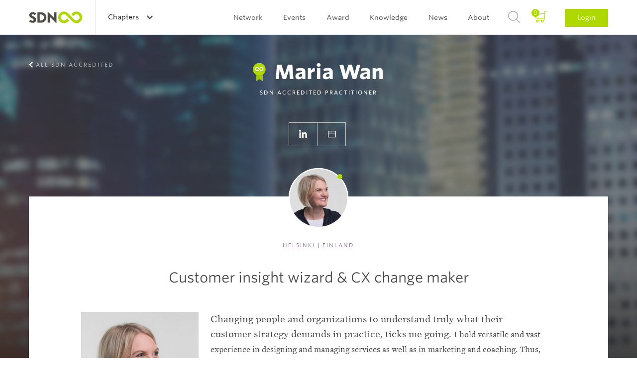

--- FILE ---
content_type: text/html; charset=UTF-8
request_url: https://www.service-design-network.org/accredited/maria-wan-28293
body_size: 23258
content:
<!DOCTYPE html>
<!--[if lt IE 7]> <html class="no-js lt-ie9 lt-ie8 lt-ie7" lang="en"> <![endif]-->
<!--[if IE 7]> <html class="no-js lt-ie9 lt-ie8" lang="en"> <![endif]-->
<!--[if IE 8]> <html class="no-js lt-ie9" lang="en"> <![endif]-->
<!--[if gt IE 8]><!--> <html class="no-js" lang="en"> <!--<![endif]-->
<head>
    <script>(function(w,d,s,l,i){w[l]=w[l]||[];w[l].push({'gtm.start': new Date().getTime(),event:'gtm.js'});var f=d.getElementsByTagName(s)[0], j=d.createElement(s),dl=l!='dataLayer'?'&l='+l:'';j.async=true;j.src= 'https://www.googletagmanager.com/gtm.js?id='+i+dl;f.parentNode.insertBefore(j,f);})(window,document,'script','dataLayer','GTM-5SHP48T');</script>
    <meta charset="UTF-8">
<meta http-equiv="X-UA-Compatible" content="IE=edge">
<meta name="viewport" content="width=device-width, initial-scale=1 User-scalable=no">
<meta name="robots" content="index, follow">
<meta name="apple-mobile-web-app-title" content="SDN">
<meta name="_token" content="dlvfQB3KgtAI7ElmGkokCRdnVgJrqGhSoxNtj6Gi">
<meta name="description" content="">
<title>SDN | Maria Wan</title>
<link rel="canonical" href="https://www.service-design-network.org/community/maria-wan-28293" />

<link rel="apple-touch-icon" sizes="57x57" href="/assets/favicons/apple-touch-icon-57x57.png">
<link rel="apple-touch-icon" sizes="60x60" href="/assets/favicons/apple-touch-icon-60x60.png">
<link rel="apple-touch-icon" sizes="72x72" href="/assets/favicons/apple-touch-icon-72x72.png">
<link rel="apple-touch-icon" sizes="76x76" href="/assets/favicons/apple-touch-icon-76x76.png">
<link rel="apple-touch-icon" sizes="114x114" href="/assets/favicons/apple-touch-icon-114x114.png">
<link rel="apple-touch-icon" sizes="120x120" href="/assets/favicons/apple-touch-icon-120x120.png">
<link rel="apple-touch-icon" sizes="144x144" href="/assets/favicons/apple-touch-icon-144x144.png">
<link rel="apple-touch-icon" sizes="152x152" href="/assets/favicons/apple-touch-icon-152x152.png">
<link rel="apple-touch-icon" sizes="180x180" href="/assets/favicons/apple-touch-icon-180x180.png">
<link rel="icon" type="image/png" href="/assets/favicons/favicon-32x32.png" sizes="32x32">
<link rel="icon" type="image/png" href="/assets/favicons/favicon-194x194.png" sizes="194x194">
<link rel="icon" type="image/png" href="/assets/favicons/favicon-96x96.png" sizes="96x96">
<link rel="icon" type="image/png" href="/assets/favicons/android-chrome-192x192.png" sizes="192x192">
<link rel="icon" type="image/png" href="/assets/favicons/favicon-16x16.png" sizes="16x16">
<link rel="manifest" href="/assets/favicons/manifest.json">
<link rel="mask-icon" href="/assets/favicons/safari-pinned-tab.svg" color="#594e30">
<meta name="apple-mobile-web-app-title" content="Service Design Network">
<meta name="application-name" content="Service Design Network">
<meta name="msapplication-TileColor" content="#ffffff">
<meta name="msapplication-TileImage" content="/assets/favicons/mstile-144x144.png">
<meta name="theme-color" content="#ffffff">
<link rel="icon" type="image/png" href="/assets/favicons/favicon-32.png">
<link rel="home" type="application/rss+xml" href="https://www.service-design-network.org/feed" />

<link rel="dns-prefetch" href="//ajax.googleapis.com">
<link rel="dns-prefetch" href="//www.google-analytics.com">

    <!--[if (gt IE 8)]><!-->
        <link rel="stylesheet" href="/build/assets/css/site-a9bfdaf832.css">
    <!---<![endif]-->

    <!--[if (lt IE 9)]>
        <link rel="stylesheet" href="/build/assets/css/site-ie-663fbd297c.css">
    <![endif]-->

    <link media="print" type="text/css" rel="stylesheet" href="/build/assets/css/print-72b4befd90.css">

<script src="/build/assets/js/modernizr-d233f39b22.js"></script>

<!--
<script src="https://ajax.googleapis.com/ajax/libs/webfont/1.5.18/webfont.js"></script>
<script>
    WebFont.load({
        custom: {
            families: ["Mercury SSm A", "Mercury SSm B", "Whitney SSm A", "Whitney SSm B" ],
            urls: [ "//cloud.typography.com/7075732/784068/css/fonts.css"]
        }
    });
</script>
-->
</head>

<body id="top">
    <noscript><iframe src="https://www.googletagmanager.com/ns.html?id=GTM-5SHP48T" height="0" width="0" style="display:none;visibility:hidden"></iframe></noscript>
    <header role="banner" class="c-banner">
    <div class="u-contain u-contain-padding">
        <h1 class="is-hidden-visually">Service Design Network</h1>
                    <a href="/" class="c-masthead u-pull-left">
                <img src="/assets/images/masthead.svg" alt="Service Design Network">
            </a>
        
        <div class="c-banner__topbar">
    <button class="c-nav-main-toggle">
        <span></span>
    </button>

    <div class="c-banner__topbar__button c-nav-chapter js-global">
                <span class="c-discover-chapters">Discover all Chapters</span>
        
        <a href="#" class="c-nav-global-toggle">
                            Chapters                    </a>
        <nav class="c-nav-chapter__sub">
            <div class="u-contain u-contain-padding-lg">
                <ul class="c-nav-chapter__sub__header js-equalize-menu">
                    <li>
                                                    <span class="c-nav-chapter__sub__global">
                                <a href="https://www.service-design-network.org/chapters" class="">All chapters</a>
                            </span>
                                            </li>
                    <li>
                        <span class="c-nav-chapter__sub__global">
                            <a href="https://www.service-design-network.org/build-a-chapter" class="">Build a chapter</a>
                        </span>
                    </li>
                </ul>
                <div>
                                            <ul class="js-equalize-menu">
                                                                                                                            <li>
                                    <a class="" href="https://www.service-design-network.org/chapters/arabian-gcc-uae-ksa">Arabian GCC (UAE, KSA)</a>
                                </li>
                                                                                                                            <li>
                                    <a class="" href="https://www.service-design-network.org/chapters/atlanta">Atlanta</a>
                                </li>
                                                                                                                            <li>
                                    <a class="" href="https://www.service-design-network.org/chapters/austria">Austria</a>
                                </li>
                                                                                                                            <li>
                                    <a class="" href="https://www.service-design-network.org/chapters/beijing">Beijing</a>
                                </li>
                                                                                                                            <li>
                                    <a class="" href="https://www.service-design-network.org/chapters/belgium">Belgium</a>
                                </li>
                                                                                                                            <li>
                                    <a class="" href="https://www.service-design-network.org/chapters/berlin">Berlin</a>
                                </li>
                                                                                                                            <li>
                                    <a class="" href="https://www.service-design-network.org/chapters/boston">Boston</a>
                                </li>
                                                                                                                            <li>
                                    <a class="" href="https://www.service-design-network.org/chapters/brazil">Brazil</a>
                                </li>
                                                                                                                            <li>
                                    <a class="" href="https://www.service-design-network.org/chapters/bulgaria">Bulgaria</a>
                                </li>
                                                                                                                            <li>
                                    <a class="" href="https://www.service-design-network.org/chapters/chicago-29">Chicago</a>
                                </li>
                                                    </ul>
                                            <ul class="js-equalize-menu">
                                                                                                                            <li>
                                    <a class="" href="https://www.service-design-network.org/chapters/chile">Chile</a>
                                </li>
                                                                                                                            <li>
                                    <a class="" href="https://www.service-design-network.org/chapters/colombia">Colombia</a>
                                </li>
                                                                                                                            <li>
                                    <a class="" href="https://www.service-design-network.org/chapters/dallas">Dallas</a>
                                </li>
                                                                                                                            <li>
                                    <a class="" href="https://www.service-design-network.org/chapters/denmark">Denmark</a>
                                </li>
                                                                                                                            <li>
                                    <a class="" href="https://www.service-design-network.org/chapters/finland">Finland</a>
                                </li>
                                                                                                                            <li>
                                    <a class="" href="https://www.service-design-network.org/chapters/france">France</a>
                                </li>
                                                                                                                            <li>
                                    <a class="" href="https://www.service-design-network.org/chapters/greece">Greece</a>
                                </li>
                                                                                                                            <li>
                                    <a class="" href="https://www.service-design-network.org/chapters/guadalajara">Guadalajara</a>
                                </li>
                                                                                                                            <li>
                                    <a class="" href="https://www.service-design-network.org/chapters/guangzhou-foshan">Guangzhou-Foshan</a>
                                </li>
                                                                                                                            <li>
                                    <a class="" href="https://www.service-design-network.org/chapters/hungary">Hungary</a>
                                </li>
                                                    </ul>
                                            <ul class="js-equalize-menu">
                                                                                                                            <li>
                                    <a class="" href="https://www.service-design-network.org/chapters/india">India</a>
                                </li>
                                                                                                                            <li>
                                    <a class="" href="https://www.service-design-network.org/chapters/indianapolis">Indianapolis</a>
                                </li>
                                                                                                                            <li>
                                    <a class="" href="https://www.service-design-network.org/chapters/japan">Japan</a>
                                </li>
                                                                                                                            <li>
                                    <a class="" href="https://www.service-design-network.org/chapters/merida">Mérida</a>
                                </li>
                                                                                                                            <li>
                                    <a class="" href="https://www.service-design-network.org/chapters/milan">Milan</a>
                                </li>
                                                                                                                            <li>
                                    <a class="" href="https://www.service-design-network.org/chapters/monterrey">Monterrey</a>
                                </li>
                                                                                                                            <li>
                                    <a class="" href="https://www.service-design-network.org/chapters/netherlands-10">Netherlands</a>
                                </li>
                                                                                                                            <li>
                                    <a class="" href="https://www.service-design-network.org/chapters/new-york">New York</a>
                                </li>
                                                                                                                            <li>
                                    <a class="" href="https://www.service-design-network.org/chapters/new-zealand">New Zealand</a>
                                </li>
                                                                                                                            <li>
                                    <a class="" href="https://www.service-design-network.org/chapters/norway">Norway</a>
                                </li>
                                                    </ul>
                                            <ul class="js-equalize-menu">
                                                                                                                            <li>
                                    <a class="" href="https://www.service-design-network.org/chapters/nrw-germany">NRW Germany</a>
                                </li>
                                                                                                                            <li>
                                    <a class="" href="https://www.service-design-network.org/chapters/sdn-philadelphia">Philadelphia</a>
                                </li>
                                                                                                                            <li>
                                    <a class="" href="https://www.service-design-network.org/chapters/poland">Poland</a>
                                </li>
                                                                                                                            <li>
                                    <a class="" href="https://www.service-design-network.org/chapters/portugal">Portugal</a>
                                </li>
                                                                                                                            <li>
                                    <a class="" href="https://www.service-design-network.org/chapters/south-korea">Republic of Korea</a>
                                </li>
                                                                                                                            <li>
                                    <a class="" href="https://www.service-design-network.org/chapters/san-francisco">San Francisco</a>
                                </li>
                                                                                                                            <li>
                                    <a class="" href="https://www.service-design-network.org/chapters/shanghai">Shanghai</a>
                                </li>
                                                                                                                            <li>
                                    <a class="" href="https://www.service-design-network.org/chapters/shenzhen">Shenzhen</a>
                                </li>
                                                                                                                            <li>
                                    <a class="" href="https://www.service-design-network.org/chapters/singapore">Singapore</a>
                                </li>
                                                                                                                            <li>
                                    <a class="" href="https://www.service-design-network.org/chapters/sweden">Sweden</a>
                                </li>
                                                    </ul>
                                            <ul class="js-equalize-menu">
                                                                                                                            <li>
                                    <a class="" href="https://www.service-design-network.org/chapters/switzerland">Switzerland</a>
                                </li>
                                                                                                                            <li>
                                    <a class="" href="https://www.service-design-network.org/chapters/taiwan">Taiwan</a>
                                </li>
                                                                                                                            <li>
                                    <a class="" href="https://www.service-design-network.org/chapters/turkey">Turkey</a>
                                </li>
                                                                                                                            <li>
                                    <a class="" href="https://www.service-design-network.org/chapters/uk">UK</a>
                                </li>
                                                                                                                            <li>
                                    <a class="" href="https://www.service-design-network.org/chapters/ukraine">Ukraine</a>
                                </li>
                                                                                                                            <li>
                                    <a class="" href="https://www.service-design-network.org/chapters/washington-dc">Washington DC</a>
                                </li>
                                                                                                                            <li>
                                    <a class="" href="https://www.service-design-network.org/chapters/wuhan">Wuhan</a>
                                </li>
                                                    </ul>
                                    </div>
            </div>
        </nav>
    </div>

    </div>

                    <a href="#login" class="c-nav-main__item--login-mobile c-btn c-btn--small js-dialog">Login</a>
        
        <div class="c-nav-main">
            <nav role="navigation" class="c-nav-main__list" id="main-navigation">
                <h2 class="is-hidden-visually">Main navigation</h2>
                <ul>
                                                                                                        <li class="c-nav-main__item">
                                                                        <a class="c-nav-main__link " href="">Network</a>

                                    <ul class="c-nav-main__sub">
                                                                                                                            <li class="c-nav-main__sub__item">
                                                
                                                                                                <a class="c-nav-main__sub__link" href="https://www.service-design-network.org/community">Community</a>
                                            </li>

                                                                                        
                                                                                                                                <li class="c-nav-main__sub__item">
                                                
                                                                                                <a class="c-nav-main__sub__link" href="https://www.service-design-network.org/organisations">Organisations</a>
                                            </li>

                                                                                        
                                                                                                                                <li class="c-nav-main__sub__item">
                                                
                                                                                                <a class="c-nav-main__sub__link" href="https://www.service-design-network.org/accredited">SDN Accredited</a>
                                            </li>

                                                                                        
                                                                                                                                <li class="c-nav-main__sub__item">
                                                
                                                                                                <a class="c-nav-main__sub__link" href="https://www.service-design-network.org/chapters">Chapters</a>
                                            </li>

                                                                                        
                                                                                                                                <li class="c-nav-main__sub__item">
                                                
                                                                                                <a class="c-nav-main__sub__link" href="https://www.service-design-network.org/partners">Partners</a>
                                            </li>

                                                                                        
                                                                                                                                <li class="c-nav-main__sub__item">
                                                
                                                                                                <a class="c-nav-main__sub__link" href="https://www.service-design-network.org/slack">Slack</a>
                                            </li>

                                                                                        
                                                                                                                        </ul>
                                </li>
                            
                                                                                    <li class="c-nav-main__item">
                                                                        <a class="c-nav-main__link " href="">Events</a>

                                    <ul class="c-nav-main__sub">
                                                                                                                            <li class="c-nav-main__sub__item">
                                                
                                                                                                <a class="c-nav-main__sub__link" href="https://www.service-design-network.org/global-conferences">Global conferences</a>
                                            </li>

                                                                                        
                                                                                                                                <li class="c-nav-main__sub__item">
                                                
                                                                                                <a class="c-nav-main__sub__link" href="https://www.service-design-network.org/national-conferences">National conferences</a>
                                            </li>

                                                                                        
                                                                                                                                <li class="c-nav-main__sub__item">
                                                
                                                                                                <a class="c-nav-main__sub__link" href="https://www.service-design-network.org/sdn-academy-events">SDN Academy events</a>
                                            </li>

                                                                                        
                                                                                                                                <li class="c-nav-main__sub__item">
                                                
                                                                                                <a class="c-nav-main__sub__link" href="https://www.service-design-network.org/sdday">Service Design Day</a>
                                            </li>

                                                                                        
                                                                                                                                <li class="c-nav-main__sub__item">
                                                
                                                                                                <a class="c-nav-main__sub__link" href="https://www.service-design-network.org/chapter-events">Chapter events</a>
                                            </li>

                                                                                        
                                                                                                                                <li class="c-nav-main__sub__item">
                                                
                                                                                                <a class="c-nav-main__sub__link" href="https://www.service-design-network.org/other-events">Other events</a>
                                            </li>

                                                                                        
                                                                                                                        </ul>
                                </li>
                            
                                                                                    <li class="c-nav-main__item">
                                                                        <a class="c-nav-main__link " href="">Award</a>

                                    <ul class="c-nav-main__sub">
                                                                                                                            <li class="c-nav-main__sub__item">
                                                
                                                                                                <a class="c-nav-main__sub__link" href="https://www.service-design-network.org/award-about">About</a>
                                            </li>

                                                                                        
                                                                                                                                <li class="c-nav-main__sub__item">
                                                
                                                                                                <a class="c-nav-main__sub__link" href="https://www.service-design-network.org/how-to-enter">How to enter?</a>
                                            </li>

                                                                                                                                        <li class="c-nav-main__sub__item">
                                                    <a class="c-nav-main__sub__link" rel="external" href="https://servicedesignaward.evalato.com/" title="Enter / Sign in">Enter / Sign in</a>
                                                </li>
                                            
                                                                                                                                <li class="c-nav-main__sub__item">
                                                
                                                                                                <a class="c-nav-main__sub__link" href="https://www.service-design-network.org/service-design-award-finalists">Winners &amp; Finalists</a>
                                            </li>

                                                                                        
                                                                                                                        </ul>
                                </li>
                            
                                                                                    <li class="c-nav-main__item">
                                                                        <a class="c-nav-main__link " href="">Knowledge</a>

                                    <ul class="c-nav-main__sub">
                                                                                                                            <li class="c-nav-main__sub__item">
                                                
                                                                                                <a class="c-nav-main__sub__link" href="https://www.service-design-network.org/touchpoint-subscription">Touchpoint Subscription</a>
                                            </li>

                                                                                        
                                                                                                                                <li class="c-nav-main__sub__item">
                                                
                                                                                                <a class="c-nav-main__sub__link" href="https://www.service-design-network.org/touchpoint">Touchpoint</a>
                                            </li>

                                                                                        
                                                                                                                                <li class="c-nav-main__sub__item">
                                                
                                                                                                <a class="c-nav-main__sub__link" href="https://www.service-design-network.org/service-design-network-academy">SDN Academy</a>
                                            </li>

                                                                                        
                                                                                                                                <li class="c-nav-main__sub__item">
                                                
                                                                                                <a class="c-nav-main__sub__link" href="https://www.service-design-network.org/accreditation-programme-portal">Accreditation</a>
                                            </li>

                                                                                        
                                                                                                                                <li class="c-nav-main__sub__item">
                                                
                                                                                                <a class="c-nav-main__sub__link" href="https://www.service-design-network.org/service-design-glossary">Service Design Glossary</a>
                                            </li>

                                                                                        
                                                                                                                                <li class="c-nav-main__sub__item">
                                                
                                                                                                <a class="c-nav-main__sub__link" href="https://www.service-design-network.org/watch-and-learn">Watch &amp; Learn</a>
                                            </li>

                                                                                        
                                                                                                                                <li class="c-nav-main__sub__item">
                                                
                                                                                                <a class="c-nav-main__sub__link" href="https://www.service-design-network.org/case-studies">Case Studies</a>
                                            </li>

                                                                                        
                                                                                                                                <li class="c-nav-main__sub__item">
                                                
                                                                                                <a class="c-nav-main__sub__link" href="https://www.service-design-network.org/books-and-reports">Books &amp; reports</a>
                                            </li>

                                                                                        
                                                                                                                                <li class="c-nav-main__sub__item">
                                                
                                                                                                <a class="c-nav-main__sub__link" href="https://www.service-design-network.org/podcast">Podcast</a>
                                            </li>

                                                                                        
                                                                                                                                <li class="c-nav-main__sub__item">
                                                
                                                                                                <a class="c-nav-main__sub__link" href="https://www.service-design-network.org/community-knowledge">Community knowledge</a>
                                            </li>

                                                                                        
                                                                                                                                <li class="c-nav-main__sub__item">
                                                
                                                                                                <a class="c-nav-main__sub__link" href="https://www.service-design-network.org/study-service-design">Study Service Design</a>
                                            </li>

                                                                                        
                                                                                                                        </ul>
                                </li>
                            
                                                                                    <li class="c-nav-main__item">
                                                                        <a class="c-nav-main__link " href="">News</a>

                                    <ul class="c-nav-main__sub">
                                                                                                                            <li class="c-nav-main__sub__item">
                                                
                                                                                                <a class="c-nav-main__sub__link" href="https://www.service-design-network.org/jobs">Jobs</a>
                                            </li>

                                                                                        
                                                                                                                                <li class="c-nav-main__sub__item">
                                                
                                                                                                <a class="c-nav-main__sub__link" href="https://www.service-design-network.org/headlines">Headlines</a>
                                            </li>

                                                                                        
                                                                                                                                <li class="c-nav-main__sub__item">
                                                
                                                                                                <a class="c-nav-main__sub__link" href="https://www.service-design-network.org/newsletter">Newsletter</a>
                                            </li>

                                                                                        
                                                                                                                        </ul>
                                </li>
                            
                                                                                    <li class="c-nav-main__item">
                                                                        <a class="c-nav-main__link " href="">About</a>

                                    <ul class="c-nav-main__sub">
                                                                                                                            <li class="c-nav-main__sub__item">
                                                
                                                                                                <a class="c-nav-main__sub__link" href="https://www.service-design-network.org/about-service-design">What is Service Design?</a>
                                            </li>

                                                                                        
                                                                                                                                <li class="c-nav-main__sub__item">
                                                
                                                                                                <a class="c-nav-main__sub__link" href="https://www.service-design-network.org/sdn-mission">Mission</a>
                                            </li>

                                                                                        
                                                                                                                                <li class="c-nav-main__sub__item">
                                                
                                                                                                <a class="c-nav-main__sub__link" href="https://www.service-design-network.org/team">Team</a>
                                            </li>

                                                                                        
                                                                                                                                <li class="c-nav-main__sub__item">
                                                
                                                                                                <a class="c-nav-main__sub__link" href="https://www.service-design-network.org/membership">Membership</a>
                                            </li>

                                                                                        
                                                                                                                                <li class="c-nav-main__sub__item">
                                                
                                                                                                <a class="c-nav-main__sub__link" href="https://www.service-design-network.org/partner-with-us">Partner with us</a>
                                            </li>

                                                                                        
                                                                                                                                <li class="c-nav-main__sub__item">
                                                
                                                                                                <a class="c-nav-main__sub__link" href="https://www.service-design-network.org/contact">Contact</a>
                                            </li>

                                                                                        
                                                                                                                                <li class="c-nav-main__sub__item">
                                                
                                                                                                <a class="c-nav-main__sub__link" href="https://www.service-design-network.org/sdn-financial-transparency">Transparency</a>
                                            </li>

                                                                                        
                                                                                                                        </ul>
                                </li>
                            
                                            
                                        <li class="c-nav-main__item--basket js-block">
                        <a href="https://www.service-design-network.org/cart/step-1">
                            <span>
                                0
                            </span>
                        </a>
                    </li>
                    <li class="c-nav-main__item c-nav-main__item--search">
                        <a href="#search" class="js-dialog">Search</a>
                    </li>
                    
                    <li class="c-nav-main__item c-nav-main__item--login">
                                                    <a href="#login" class="js-dialog">Login</a>
                                            </li>
                </ul>
            </nav>

            <ul class="c-content-info__socials c-content-info__socials--mobile-nav u-text-center">
                <li><a class="c-content-info__socials__linkedin" href="https://www.linkedin.com/company/service-design-network" rel="external">LinkedIn</a></li>
                <li><a class="c-content-info__socials__twitter" href="https://twitter.com/SDNetwork" rel="external">Twitter</a></li>
                <li><a class="c-content-info__socials__facebook" href="https://www.facebook.com/ServiceDesignNetwork" rel="external">Facebook</a></li>
                <li><a class="c-content-info__socials__instagram" href="https://instagram.com/servicedesignnetwork/" rel="external">Instagram</a></li>
            </ul>
        </div>
    </div>
</header>

        <section class="o-panorama o-panorama--huge o-panorama--center  c-panorama--accredited">
        <figure class="o-image-liquid-bg js-image-liquid">
                            <img src="/assets/images/themes/architecture.jpg" alt="Maria Wan">
                    </figure>
        <ul class="c-panorama__nav u-contain u-contain-padding">
            <li>
                <a class="c-panorama__nav--previous" href="https://www.service-design-network.org/accredited">All SDN Accredited</a>
            </li>
        </ul>
        <div class="o-panorama__content o-panorama__content--author u-contain-padding u-contain">
            
            <h1 class="u-text-name">Maria Wan</h1>

                            <span class="c-panorama__heading-sub is-accredited">SDN Accredited Practitioner</span>
            
            <ul class="o-panorama__buttons o-list--plain">
                                    <li><a class="c-panorama__icon--linkedin" href="https://fi.linkedin.com/in/mariawan" rel="external" title="Go to LinkedIn">Go to LinkedIn</a></li>                                    <li><a class="c-panorama__icon--website" href="https://eficode.com" rel="external" title="Go to website">Go to website</a></li>                            </ul>
        </div>
    </section>

    <main role="main" class="copy o-main u-contain-padding u-contain">
        <div class="o-main__inner">
            <section class="c-content c-content--pull-up">
                <div class="c-content__intro">
                    <h1 class="is-hidden-visually">About Maria Wan</h1>
                    <div class="c-content__intro__content">
                        <div class="c-avatar c-avatar--dot">
                                                            <img src="https://www.service-design-network.org/images/116x116/BBj9HUJR_Maria%20Wan%20%282%29.jpg" alt="Maria Wan">
                                                    </div>
                        <span class="c-content__intro__subtitle u-space-leader-m"><span class="u-text-important">Helsinki</span> | <span class="u-text-important">Finland</span></span>
                        <div class="c-blockquote">
                            <p>Customer insight wizard &amp; CX change maker</p>
                        </div>
                        <div class="c-interest">
                            <h2>
                                                            </h2>
                        </div>
                        <div class="c-occupation">
                            <div class="c-occupation__occupation">
                                                                    <img src="https://www.service-design-network.org/images/310x308/BBj9HUJR_Maria%20Wan%20%282%29.jpg" alt="Maria Wan">
                                
                                <span>
                                                                            Eficode Oy ,
                                                                        Service &amp; Strategic Designer, Team Lead
                                </span>
                            </div>
                            <div class="c-occupation__description">
                                <p>Changing people and organizations to understand truly what their customer strategy demands in practice, ticks me going.&nbsp;<span style="font-size: 1rem;">I hold versatile and vast experience in designing and managing services as well as in marketing and coaching. Thus, no situation leaves me numb. I deal with customers from developers to management teams, from teenagers to grandmothers and from Finns to Samoans.&nbsp;</span></p><span style="font-size: 1rem;"><strong><br></strong></span><p><span style="font-size: 1rem;"><span style="font-size: 1rem;"><strong>It is not what I am but what I help you to become.</strong><br></span></span></p><p><span style="font-size: 1rem;"><span style="font-size: 1rem;"><strong><br></strong></span></span><span style="font-size: 1rem;"><span style="font-size: 1rem;"><strong>https://www.eficode.com/maria-wan</strong></span></span></p>
                            </div>
                        </div>
                        <div class="c-opinion">
                                                            <div class="c-opinion__header"><h2>To me, service design means...</h2></div>
                                <div class="c-opinion__opinion">
                                    <span><p>to see through the lens of the customer.</p></span>
                                </div>
                                                    </div>
                    </div>
                </div>

                                                                                                                                                                                                                                            
                                    <div class="c-opinion__header">
                        <h2>Share your favorite projects with our community:</h2>
                    </div>
                    <div class="c-content__main u-size2of3--medium u-size1of2--large">
                        
                    </div>
                
                            </section>
                            <section class="o-grid o-grid--with-gutter">
    <div class="c-title c-title--content">
        <hr>
        <h1>
            Related members            <span class="u-text-important">
                <small>
                    From the same Organisation
                </small>
            </span>
        </h1>
    </div>

    <article class="o-grid-cell u-size1of2--compact u-size1of4--large">
        <div class="c-card c-card--member  js-block">
                        <div class="c-card__image c-card__image--dot">
                <div class="c-avatar">
                                            <img src="https://www.service-design-network.org/images/116x116/CED8jrOP_satu-kivioja.png" alt="Satu Kivioja-Ronkainen">
                                    </div>
            </div>
            <div class="c-card__content">
                <h2>Satu Kivioja-Ronkainen</h2>
                <span class="c-card__content__info">
                                            Eficode Oy 
                                    </span>
                                                            <a class="c-link-arrow" href="https://www.service-design-network.org/community/satu-kivioja-ronkainen-31096">View Profile</a>
                                                </div>
        </div>
    </article>
    <article class="o-grid-cell u-size1of2--compact u-size1of4--large">
        <div class="c-card c-card--member  js-block">
                        <div class="c-card__image c-card__image--dot">
                <div class="c-avatar">
                                            <img src="/assets/images/Ava_light.jpg" alt="Thomas Stenius">
                                    </div>
            </div>
            <div class="c-card__content">
                <h2>Thomas Stenius</h2>
                <span class="c-card__content__info">
                                            Eficode Oy 
                                    </span>
                                                            <a class="c-link-arrow" href="https://www.service-design-network.org/community/thomas-stenius-33467">View Profile</a>
                                                </div>
        </div>
    </article>
    <article class="o-grid-cell u-size1of2--compact u-size1of4--large">
        <div class="c-card c-card--member  js-block">
                        <div class="c-card__image c-card__image--dot">
                <div class="c-avatar">
                                            <img src="https://www.service-design-network.org/images/116x116/zmNapsGA_RiinaO.png" alt="Riina Oikari">
                                    </div>
            </div>
            <div class="c-card__content">
                <h2>Riina Oikari</h2>
                <span class="c-card__content__info">
                                            Eficode Oy 
                                    </span>
                                                            <a class="c-link-arrow" href="https://www.service-design-network.org/community/riina-oikari-28324">View Profile</a>
                                                </div>
        </div>
    </article>
</section>
                <div class="c-nav__bottom o-grid o-grid--with-gutter">
                    <hr>
                    <div class="o-grid-cell u-size2of2--medium u-size5of5--wide">
                                                    <a class="c-link-arrow c-link-arrow--gray" href="https://www.service-design-network.org/community">All members</a>
                                            </div>
                    <hr>
                </div>
                    </div>
    </main>

    <div class="u-contain-padding u-contain">
                    <section class="c-cta-box">
    <h1>Get your personal profile</h1>

    <a class=" c-btn c-btn--x-large"
        href="/membership"
        data-dialog-membership=""
        
        onClick="ga('send', 'event', 'members', 'become-member', 'cta-block');">

        Become a Member

                    <i class="c-icon c-icon--member-white"></i>
            </a>

    <ul class="o-list">
                    <ul>
<li>Full access to all content types</li>
<li>Your personal profile in our network</li>
<li>Discount on our events&nbsp;</li>
</ul>
            </ul>
</section>
                <div class="c-nav__bottom c-nav__bottom--top">
    <a href="#top" class="c-link-arrow c-link-arrow--top c-link-arrow--gray js-smooth-scroll">To Top</a>
</div>    </div>

    <div role="contentinfo" class="c-content-info">
    <div class="u-space-trailer-l">
        <img class="o-image--center" src="/assets/images/footer-logo.svg" alt="Service Design Network">
    </div>

    <footer class="o-grid">
        <div class="o-grid-cell o-grid--align-center">
            <ul class="o-nav">
                <li>
                    <a href="https://www.service-design-network.org/contact" title="Contact us">Contact us</a>
                </li>
                                    <li>
                        <a href="https://www.service-design-network.org/faq" title="FAQ">FAQ</a>
                    </li>
                                    <li>
                        <a href="https://www.service-design-network.org/imprint" title="Imprint">Imprint</a>
                    </li>
                                    <li>
                        <a href="https://www.service-design-network.org/privacy-policy" title="Privacy Policy">Privacy Policy</a>
                    </li>
                                    <li>
                        <a href="https://www.service-design-network.org/terms-conditions" title="Terms &amp; Conditions">Terms &amp; Conditions</a>
                    </li>
                            </ul>
        </div>

        <div class="c-content-info__bottom">
            <div class="u-contain u-contain--padding">
                <div class="o-grid-cell o-grid--align-center u-size1of3--large u-pull-left">
                    <ul class="c-content-info__socials">
                        <li><a class="c-content-info__socials__linkedin" href="https://www.linkedin.com/company/service-design-network" rel="external">LinkedIn</a></li>
                        <li><a class="c-content-info__socials__twitter" href="https://twitter.com/SDNetwork" rel="external">Twitter</a></li>
                        <li><a class="c-content-info__socials__facebook" href="https://www.facebook.com/ServiceDesignNetwork" rel="external">Facebook</a></li>
                        <li><a class="c-content-info__socials__instagram" href="https://instagram.com/servicedesignnetwork/" rel="external">Instagram</a></li>
                    </ul>
                </div>
                <div class="o-grid-cell o-grid--align-center u-size1of3--large u-pull-left">
    <p class="c-content-info__newsletter">Subscribe to our  <a class="c-link-arrow" href="http://eepurl.com/dloUe1" rel="external">Newsletter</a></p>
</div>                <div class="o-grid-cell o-grid--align-center u-size1of3--large u-pull-left">
                    <ul class="c-content-info__copyright u-contain-padding">
                        <li>&copy; 2026 Service Design Network | </li>
                        <li>Website by <a href="http://www.rodesk.com" rel="external">Rodesk</a> &amp; <a href="http://www.webparking.nl" rel="external">Webparking</a></li>
                    </ul>
                </div>
            </div>
        </div>
    </footer>
</div>

    <section class="c-dialog" id="login" >

    <div class="c-dialog__content">
        <header>
            <h1>Login</h1>
            <a href="#close-modal" rel="modal:close" class="close-modal c-dialog__close">Close</a>
        </header>

        
        
        <form method="POST" action="https://www.service-design-network.org/auth/login" accept-charset="UTF-8" class="c-form" data-validate="true"><input name="_token" type="hidden" value="dlvfQB3KgtAI7ElmGkokCRdnVgJrqGhSoxNtj6Gi">

            <div class="c-form__wrapper">
                <input id="email" class="c-form-input" placeholder="E-mail address" data-validate-field="true" data-validate-rules="email" name="email" type="text">
            </div>
            <div class="c-form__wrapper">
                <input id="password" placeholder="Password" class="c-form-input" data-validate-field="true" name="password" type="password" value="">
            </div>

            <div class="o-grid o-grid--form">
                <div class="o-grid-cell u-size1of2--compact">
                    <div class="c-form__wrapper">
                        <div class="checkbox">
                            <div class="checkbox__item">
                                <input id="checkbox_default" checked="checked" name="remember" type="checkbox" value="remember">
                                <label class="c-label__checkbox" for="checkbox_default">Remember me</label>
                            </div>
                        </div>
                    </div>
                </div>

                <div class="o-grid-cell o-grid--align-right u-size1of2--compact">
                    <p>Forgot your <a href="#recover-password" class="js-dialog" title="Forgot your Password">Password?</a></p>
                </div>
            </div>

            <button type="submit" class="c-btn c-btn--x-large c-btn--full">Sign in</button>

        </form>

        <footer>
            <p class="u-text-center u-space-leader-s u-space-trailer-s">Not a member yet?</p>
            <a class="c-btn c-btn--x-large c-btn--full c-btn--gray js-dialog" id="register-button" href="#register" data-dialog-membership="professional">Become a member<i class="c-icon c-icon--member-white"></i></a>
        </footer>
    </div>
</section>
    <section class="c-dialog c-dialog--wizzard" id="register" >
    <div class="c-dialog__content">
        <header>
            <h1>Become a member</h1>
            <a href="#close-modal" rel="modal:close" class="close-modal c-dialog__close">Close</a>
        </header>

        <form method="POST" action="https://www.service-design-network.org/register" accept-charset="UTF-8" class="c-form c-form-wizzard" data-validate="true" id="register-form" data-payment-intent="1"><input name="_token" type="hidden" value="dlvfQB3KgtAI7ElmGkokCRdnVgJrqGhSoxNtj6Gi">

        <div class="wph_n_wrap" style="display:none;"><input name="wph_n" type="text" value="" id="wph_n"/><input name="wph_t" type="text" value="eyJpdiI6IkM3clVvekFFOFlpbUROZzlwVXNGc3c9PSIsInZhbHVlIjoiTVB1SytrVHhKMHNkRUFleGNcLzJUSkE9PSIsIm1hYyI6IjczYzYwODdiY2YyNGMzODI0OGJlYWJlYTY1OWU2MzIxOThkMDliMmE2OTc1MmFjZmQ1MjQ5NzRhYzY1YmVmNDYifQ=="/></div>
        <div class="c-form-wizzard__nav">
            <ul>
                <li><a href="#" class="js-formwizzard-nav account-nav" data-formwizzard-target="account" title=""><span>1</span> Account Information</a></li>
                <li><a href="#" class="js-formwizzard-nav personal-nav" data-formwizzard-target="personal" title=""><span>2</span> Personal Information</a></li>
                <li><a href="#" class="js-formwizzard-nav payment-nav" data-formwizzard-target="paymentInformation" title=""><span>3</span> Payment Detail</a></li>
            </ul>
        </div>

        <fieldset id="account" class="c-form-wizzard__child" data-formwizzard="account">
            
            
            <p class="u-text-center u-space-leader-m u-space-trailer-m">Already a member? <a href="#login" class="js-dialog" title="Log me in">Log me in</a></p>

            <div class="c-form__wrapper">
                <label>
                    Select your Membership Type.
                    <a href="/membership" title="More information about memberships" rel="external">
                        More information                    </a>
                </label>

                <div class="radio radio--big">
                                                                        <div class="radio__item">
                                                        <input id="membership-type-1" class="membership-type" type="radio" name="membership" value="student" data-value="student">
                                <label class="c-label__radio" for="membership-type-1">
                                                                            Student membership (&euro; 40,- yearly)
                                                                    </label>
                                <div id="membership-type-1-description" class="membership-description">
                                    <p></p>
                                </div>
                            </div>
                                                                        <div class="radio__item">
                                                        <input id="membership-type-2" class="membership-type" type="radio" name="membership" value="professional" data-value="professional">
                                <label class="c-label__radio" for="membership-type-2">
                                                                            Professional membership (Select country below to see price)
                                                                    </label>
                                <div id="membership-type-2-description" class="membership-description">
                                    <p></p>
                                </div>
                            </div>
                                                                        <div class="radio__item">
                                                        <input id="membership-type-3" class="membership-type" type="radio" name="membership" value="corporate" data-value="corporate">
                                <label class="c-label__radio" for="membership-type-3">
                                                                            Corporate membership (&euro; 535,- yearly)
                                                                    </label>
                                <div id="membership-type-3-description" class="membership-description">
                                    <p></p>
                                </div>
                            </div>
                                                                        <div class="radio__item">
                                                        <input id="membership-type-4" class="membership-type" type="radio" name="membership" value="academic" data-value="academic">
                                <label class="c-label__radio" for="membership-type-4">
                                                                            Academic membership (&euro; 535,- yearly)
                                                                    </label>
                                <div id="membership-type-4-description" class="membership-description">
                                    <p></p>
                                </div>
                            </div>
                    
                                            <div class="radio__item">
                                                <input id="membership-type-0" type="radio" class="membership-type" name="membership" value="community" data-value="community">
                            <label class="c-label__radio" for="membership-type-0">
                                Community follower (Free)
                            </label>
                        </div>
                </div>
            </div>

            <div class="o-grid o-grid--form">
                <div class="o-grid-cell u-size1of2--compact">
                    <div class="c-form__wrapper">
                        <input class="c-form-input" id="firstname" placeholder="First name" data-validate-field="false" name="first_name" type="text">
                    </div>
                </div>

                <div class="o-grid-cell u-size1of2--compact">
                    <div class="c-form__wrapper">
                        <input class="c-form-input" id="lastname" placeholder="Last name" data-validate-field="false" name="last_name" type="text">
                    </div>
                </div>

            </div>
            <div class="o-grid o-grid--form">
                <div class="o-grid-cell e-mail-form">
                    <div class="c-form__wrapper">
                        <input id="email" class="c-form-input" placeholder="E-mail address" data-validate-field="true" data-validate-rules="email" name="email" type="text">
                        <div class="student-mail-message">Please register with your university domain email address.<br>Having problems? <a href="mailto:membership@service-design-network.org">Contact us</a></div>
                    </div>
                </div>

                <div class="o-grid-cell u-size1of2--compact">
                    <div class="c-form__wrapper">
                        <input id="password" placeholder="Password" class="c-form-input" data-validate-field="false" data-validate-rules="minLength[5]" name="password" type="password" value="">
                    </div>
                </div>

                <div class="o-grid-cell u-size1of2--compact">
                    <div class="c-form__wrapper">
                        <input id="password" placeholder="Password (confirm)" class="c-form-input" data-validate-field="false" data-validate-rules="match[password],minLength[5]" name="password_confirmation" type="password" value="">
                    </div>
                </div>

                <div class="o-grid-cell u-size1of2--compact">
                    <div class="c-form__wrapper">
                        <div class="form-group  "><input id="city" data-validate-field="false" class="form-control c-form-input" placeholder="City" name="city" type="text"></div>
                    </div>
                </div>

                <div class="o-grid-cell u-size1of2--compact">
                    <div class="c-form__wrapper">
                        <div class="form-group  "><input id="zipcode" data-validate-field="false" class="form-control c-form-input" placeholder="Zipcode" name="zipcode" type="text"></div>
                    </div>
                </div>

                <div class="o-grid-cell u-size2of2--compact">
                    <div class="c-form__wrapper">
                        <div class="form-group  "><input id="state_province" data-validate-field="false" class="form-control c-form-input" placeholder="State / Province" name="state_province" type="text"></div>
                    </div>
                </div>

                <div class="o-grid-cell">
                    <div class="c-form__wrapper c-form__select">
                        <div class="c-select c-select--default">
                            <select class="js-select" id="country_id" name="country_id"><option value="" selected="selected">Country</option><option value="1">Afghanistan</option><option value="2">Albania</option><option value="3">Algeria</option><option value="4">American Samoa</option><option value="5">Andorra</option><option value="6">Angola</option><option value="7">Anguilla</option><option value="8">Antarctica</option><option value="9">Antigua and Barbuda</option><option value="10">Argentina</option><option value="11">Armenia</option><option value="12">Aruba</option><option value="13">Australia</option><option value="14">Austria</option><option value="15">Azerbaijan</option><option value="16">Bahamas</option><option value="17">Bahrain</option><option value="18">Bangladesh</option><option value="19">Barbados</option><option value="20">Belarus</option><option value="21">Belgium</option><option value="22">Belize</option><option value="23">Benin</option><option value="24">Bermuda</option><option value="25">Bhutan</option><option value="26">Bolivia, Plurinational State of</option><option value="27">Bonaire, Sint Eustatius and Saba</option><option value="28">Bosnia and Herzegovina</option><option value="29">Botswana</option><option value="30">Bouvet Island</option><option value="31">Brazil</option><option value="32">British Indian Ocean Territory</option><option value="33">Brunei Darussalam</option><option value="34">Bulgaria</option><option value="35">Burkina Faso</option><option value="36">Burundi</option><option value="37">Cambodia</option><option value="38">Cameroon</option><option value="39">Canada</option><option value="40">Cape Verde</option><option value="41">Cayman Islands</option><option value="42">Central African Republic</option><option value="43">Chad</option><option value="44">Chile</option><option value="45">China</option><option value="46">Christmas Island</option><option value="47">Cocos (Keeling) Islands</option><option value="48">Colombia</option><option value="49">Comoros</option><option value="50">Congo Rep</option><option value="51">Congo, the Democratic Republic of the</option><option value="52">Cook Islands</option><option value="53">Costa Rica</option><option value="54">Croatia</option><option value="55">Cuba</option><option value="56">Curaçao</option><option value="57">Cyprus</option><option value="58">Czech Republic</option><option value="59">Côte d&#039;Ivoire</option><option value="60">Denmark</option><option value="61">Djibouti</option><option value="62">Dominica</option><option value="63">Dominican Republic</option><option value="64">Ecuador</option><option value="65">Egypt</option><option value="66">El Salvador</option><option value="67">Equatorial Guinea</option><option value="68">Eritrea</option><option value="69">Estonia</option><option value="70">Ethiopia</option><option value="71">Falkland Islands (Malvinas)</option><option value="72">Faroe Islands</option><option value="73">Fiji</option><option value="74">Finland</option><option value="75">France</option><option value="76">French Guiana</option><option value="77">French Polynesia</option><option value="78">French Southern Territories</option><option value="79">Gabon</option><option value="80">Gambia</option><option value="81">Georgia</option><option value="82">Germany</option><option value="83">Ghana</option><option value="84">Gibraltar</option><option value="85">Greece</option><option value="86">Greenland</option><option value="87">Grenada</option><option value="88">Guadeloupe</option><option value="89">Guam</option><option value="90">Guatemala</option><option value="91">Guernsey</option><option value="92">Guinea</option><option value="93">Guinea-Bissau</option><option value="94">Guyana</option><option value="95">Haiti</option><option value="96">Heard Island and McDonald Islands</option><option value="97">Holy See (Vatican City State)</option><option value="98">Honduras</option><option value="99">Hong Kong</option><option value="100">Hungary</option><option value="101">Iceland</option><option value="102">India</option><option value="103">Indonesia</option><option value="104">Iran, Islamic Republic of</option><option value="105">Iraq</option><option value="106">Ireland</option><option value="107">Isle of Man</option><option value="108">Israel</option><option value="109">Italy</option><option value="110">Jamaica</option><option value="111">Japan</option><option value="112">Jersey</option><option value="113">Jordan</option><option value="114">Kazakhstan</option><option value="115">Kenya</option><option value="116">Kiribati</option><option value="117">Korea, Democratic People&#039;s Republic of</option><option value="118">Korea, Republic of</option><option value="119">Kuwait</option><option value="120">Kyrgyz Republic</option><option value="121">Lao People&#039;s Democratic Republic</option><option value="122">Latvia</option><option value="123">Lebanon</option><option value="124">Lesotho</option><option value="125">Liberia</option><option value="126">Libya</option><option value="127">Liechtenstein</option><option value="128">Lithuania</option><option value="129">Luxembourg</option><option value="130">Macao</option><option value="131">Macedonia, the Former Yugoslav Republic of</option><option value="132">Madagascar</option><option value="133">Malawi</option><option value="134">Malaysia</option><option value="135">Maldives</option><option value="136">Mali</option><option value="137">Malta</option><option value="138">Marshall Islands</option><option value="139">Martinique</option><option value="140">Mauritania</option><option value="141">Mauritius</option><option value="142">Mayotte</option><option value="143">Mexico</option><option value="144">Micronesia, Federated States of</option><option value="145">Moldova, Republic of</option><option value="146">Monaco</option><option value="147">Mongolia</option><option value="148">Montenegro</option><option value="149">Montserrat</option><option value="150">Morocco</option><option value="151">Mozambique</option><option value="152">Myanmar</option><option value="153">Namibia</option><option value="154">Nauru</option><option value="155">Nepal</option><option value="156">Netherlands</option><option value="157">New Caledonia</option><option value="158">New Zealand</option><option value="159">Nicaragua</option><option value="160">Niger</option><option value="161">Nigeria</option><option value="162">Niue</option><option value="163">Norfolk Island</option><option value="164">Northern Mariana Islands</option><option value="165">Norway</option><option value="166">Oman</option><option value="167">Pakistan</option><option value="168">Palau</option><option value="169">Palestine, State of</option><option value="170">Panama</option><option value="171">Papua New Guinea</option><option value="172">Paraguay</option><option value="173">Peru</option><option value="174">Philippines</option><option value="175">Pitcairn</option><option value="176">Poland</option><option value="177">Portugal</option><option value="178">Puerto Rico</option><option value="179">Qatar</option><option value="180">Romania</option><option value="181">Russian Federation</option><option value="182">Rwanda</option><option value="183">Réunion</option><option value="184">Saint Barthélemy</option><option value="185">Saint Helena, Ascension and Tristan da Cunha</option><option value="186">Saint Kitts and Nevis</option><option value="187">Saint Lucia</option><option value="188">Saint Martin (French part)</option><option value="189">Saint Pierre and Miquelon</option><option value="190">Saint Vincent and the Grenadines</option><option value="191">Samoa</option><option value="192">San Marino</option><option value="193">Sao Tome and Principe</option><option value="194">Saudi Arabia</option><option value="195">Senegal</option><option value="196">Serbia</option><option value="197">Seychelles</option><option value="198">Sierra Leone</option><option value="199">Singapore</option><option value="200">Sint Maarten (Dutch part)</option><option value="201">Slovakia</option><option value="202">Slovenia</option><option value="203">Solomon Islands</option><option value="204">Somalia</option><option value="205">South Africa</option><option value="206">South Georgia and the South Sandwich Islands</option><option value="207">South Sudan</option><option value="208">Spain</option><option value="209">Sri Lanka</option><option value="210">Sudan</option><option value="211">Suriname</option><option value="212">Svalbard and Jan Mayen</option><option value="213">Swaziland</option><option value="214">Sweden</option><option value="215">Switzerland</option><option value="216">Syrian Arab Republic</option><option value="217">Taiwan</option><option value="218">Tajikistan</option><option value="219">Tanzania, United Republic of</option><option value="220">Thailand</option><option value="221">Timor-Leste</option><option value="222">Togo</option><option value="223">Tokelau</option><option value="224">Tonga</option><option value="225">Trinidad and Tobago</option><option value="226">Tunisia</option><option value="227">Turkey</option><option value="228">Turkmenistan</option><option value="229">Turks and Caicos Islands</option><option value="230">Tuvalu</option><option value="231">Uganda</option><option value="232">Ukraine</option><option value="233">United Arab Emirates</option><option value="234">United Kingdom</option><option value="235">United States</option><option value="236">United States Minor Outlying Islands</option><option value="237">Uruguay</option><option value="238">Uzbekistan</option><option value="239">Vanuatu</option><option value="240">Venezuela, Bolivarian Republic of</option><option value="241">Viet Nam</option><option value="242">Virgin Islands, British</option><option value="243">Virgin Islands, U.S.</option><option value="244">Wallis and Futuna</option><option value="245">Western Sahara</option><option value="246">Yemen</option><option value="247">Zambia</option><option value="248">Zimbabwe</option><option value="249">Åland Islands</option><option value="250">Other</option><option value="251">Cabo Verde</option><option value="252">Eswatini</option><option value="253">Kosovo</option><option value="254">North Macedonia</option><option value="255">West Bank and Gaza</option></select>                        </div>
                    </div>
                </div>

                <div class="o-grid-cell">
                    <h1 class="js-speaker-submission-1-title">
                        I decided to become a member because I want to...                    </h1>
                    <div class="c-form__wrapper c-form__select">
                        <div class="c-select c-select--default">
                            <select class="js-select" id="reason_membership" data-validate-field="true" name="reason_membership"><option selected="selected" disabled="disabled" hidden="hidden" value="">Please select...</option><option value="Connect with others">Connect with others</option><option value="Have a personal profile">Have a personal profile</option><option value="Receive discounts for publication">Receive discounts for publication</option><option value="Publish articles and white paper">Publish articles and white paper</option><option value="Access to resources and material">Access to resources and material</option></select>
                        </div>
                    </div>
                </div>
            </div>

            <a href="#" class="c-btn c-btn--x-large c-btn--full u-space-leader-m js-formwizzard-next">Next</a>
        </fieldset>

        <fieldset id="personal" class="c-form-wizzard__child" data-formwizzard="personal">

            <div class="o-grid o-grid--form">
                <div class="o-grid-cell">
                    <span>I work in....</span>
                    <div class="c-form__wrapper valid-check--disable">
                        <div class="checkbox checkbox-inline">
                                                                                                <div class="checkbox__item discipline__item u-pull-left">
                                                                                        <input id="1" data-validate-field="true" name="discipline[]" type="checkbox" value="1">
                                                <label class="c-label__checkbox" for="1">Healthcare</label>
                                            </div>
                                                                                                                <div class="checkbox__item discipline__item u-pull-left">
                                                                                        <input id="2" data-validate-field="true" name="discipline[]" type="checkbox" value="2">
                                                <label class="c-label__checkbox" for="2">Financial Services</label>
                                            </div>
                                                                                                                <div class="checkbox__item discipline__item u-pull-left">
                                                                                        <input id="3" data-validate-field="true" name="discipline[]" type="checkbox" value="3">
                                                <label class="c-label__checkbox" for="3">Education</label>
                                            </div>
                                                                                                                <div class="checkbox__item discipline__item u-pull-left">
                                                                                        <input id="4" data-validate-field="true" name="discipline[]" type="checkbox" value="4">
                                                <label class="c-label__checkbox" for="4">Public Sector / Agency-Consultancy</label>
                                            </div>
                                                                                                                <div class="checkbox__item discipline__item u-pull-left">
                                                                                        <input id="5" data-validate-field="true" name="discipline[]" type="checkbox" value="5">
                                                <label class="c-label__checkbox" for="5">Private Sector/Agency-Consultancy</label>
                                            </div>
                                                                                                                <div class="checkbox__item discipline__item u-pull-left">
                                                                                        <input id="8" data-validate-field="true" name="discipline[]" type="checkbox" value="8">
                                                <label class="c-label__checkbox" for="8">Transportation</label>
                                            </div>
                                                                                                                <div class="checkbox__item discipline__item u-pull-left">
                                                                                        <input id="9" data-validate-field="true" name="discipline[]" type="checkbox" value="9">
                                                <label class="c-label__checkbox" for="9">Travel &amp; Tourism</label>
                                            </div>
                                                                                                                <div class="checkbox__item discipline__item u-pull-left">
                                                                                        <input id="10" data-validate-field="true" name="discipline[]" type="checkbox" value="10">
                                                <label class="c-label__checkbox" for="10">Media &amp; Entertainment</label>
                                            </div>
                                                                                                                <div class="checkbox__item discipline__item u-pull-left">
                                                                                        <input id="11" data-validate-field="true" name="discipline[]" type="checkbox" value="11">
                                                <label class="c-label__checkbox" for="11">Other</label>
                                            </div>
                                                                                                                <div class="checkbox__item discipline__item u-pull-left">
                                                                                        <input id="12" data-validate-field="true" name="discipline[]" type="checkbox" value="12">
                                                <label class="c-label__checkbox" for="12">Information Technologie</label>
                                            </div>
                                                                                                                <div class="checkbox__item discipline__item u-pull-left">
                                                                                        <input id="14" data-validate-field="true" name="discipline[]" type="checkbox" value="14">
                                                <label class="c-label__checkbox" for="14">Retail</label>
                                            </div>
                                                                                                                <div class="checkbox__item discipline__item u-pull-left">
                                                                                        <input id="15" data-validate-field="true" name="discipline[]" type="checkbox" value="15">
                                                <label class="c-label__checkbox" for="15">Telecommunication</label>
                                            </div>
                                                                                                                        <div class="checkbox__item discipline__item u-pull-right">
                                                                                                <input id="16" data-validate-field="true" name="discipline[]" type="checkbox" value="16">
                                                <label class="c-label__checkbox" for="16">Government</label>
                                            </div>
                                                                                                                        <div class="checkbox__item discipline__item u-pull-right">
                                                                                                <input id="17" data-validate-field="true" name="discipline[]" type="checkbox" value="17">
                                                <label class="c-label__checkbox" for="17">Professional Services/Other</label>
                                            </div>
                                                                                                                        <div class="checkbox__item discipline__item u-pull-right">
                                                                                                <input id="19" data-validate-field="true" name="discipline[]" type="checkbox" value="19">
                                                <label class="c-label__checkbox" for="19">Student-Academia / Public Sector</label>
                                            </div>
                                                                                                                        <div class="checkbox__item discipline__item u-pull-right">
                                                                                                <input id="20" data-validate-field="true" name="discipline[]" type="checkbox" value="20">
                                                <label class="c-label__checkbox" for="20">Commercial Services</label>
                                            </div>
                                                                                                                        <div class="checkbox__item discipline__item u-pull-right">
                                                                                                <input id="21" data-validate-field="true" name="discipline[]" type="checkbox" value="21">
                                                <label class="c-label__checkbox" for="21">Student-Academia/Private Sector</label>
                                            </div>
                                                                                                                        <div class="checkbox__item discipline__item u-pull-right">
                                                                                                <input id="22" data-validate-field="true" name="discipline[]" type="checkbox" value="22">
                                                <label class="c-label__checkbox" for="22">Manufacturing</label>
                                            </div>
                                                                                                                        <div class="checkbox__item discipline__item u-pull-right">
                                                                                                <input id="23" data-validate-field="true" name="discipline[]" type="checkbox" value="23">
                                                <label class="c-label__checkbox" for="23">Public Sector/In-house Design Team</label>
                                            </div>
                                                                                                                        <div class="checkbox__item discipline__item u-pull-right">
                                                                                                <input id="24" data-validate-field="true" name="discipline[]" type="checkbox" value="24">
                                                <label class="c-label__checkbox" for="24">Private Sector/In-house Design Team</label>
                                            </div>
                                                                                                                        <div class="checkbox__item discipline__item u-pull-right">
                                                                                                <input id="25" data-validate-field="true" name="discipline[]" type="checkbox" value="25">
                                                <label class="c-label__checkbox" for="25">Energy</label>
                                            </div>
                                                                                </div>
                        </div>
                    </div>
                    <div class="o-grid-cell register-tags">
                        <div class="c-form__wrapper c-form__select">
                            <span>I&#039;m interested in... </span>
                            <div class="tag-select c-select c-select--default">
                                <select selected class="js-select" id="preferred_tags" multiple data-validate-field="false" name="tags[]"><option selected="selected" disabled="disabled" hidden="hidden" value=""></option><option value="16">user-centred</option><option value="17">inclusive</option><option value="18">personas</option><option value="19">field research</option><option value="20">interviews</option><option value="21">workshops</option><option value="22">observation</option><option value="24">roleplay</option><option value="25">simplification</option><option value="26">participatory approach</option><option value="27">shadowing</option><option value="28">well-being service</option><option value="29">quantitative research</option><option value="30">trend analysis</option><option value="31">customer engagement</option></select>
                            </div>
                            <div class="c-accordion">
                                <div id="popular-tags">
                                                                                                                        <span id="16" class="tag">user-centred</span>
                                                                                                                                                                <span id="17" class="tag">inclusive</span>
                                                                                                                                                                <span id="18" class="tag">personas</span>
                                                                                                                                                                <span id="19" class="tag">field research</span>
                                                                                                                                                                <span id="20" class="tag">interviews</span>
                                                                                                                                                                <span id="21" class="tag">workshops</span>
                                                                                                                                                                <span id="22" class="tag">observation</span>
                                                                                                                                                                <span id="24" class="tag">roleplay</span>
                                                                                                                                                                <span id="25" class="tag">simplification</span>
                                                                                                                                                                <span id="26" class="tag">participatory approach</span>
                                                                                                                                                                <span id="27" class="tag">shadowing</span>
                                                                                                                                                                <span id="28" class="tag">well-being service</span>
                                                                                                                                                                <span id="29" class="tag">quantitative research</span>
                                                                                                                                                                <span id="30" class="tag">trend analysis</span>
                                                                                                                                                                <span id="31" class="tag">customer engagement</span>
                                                                                                            </div>
                                <a id="tags-dropdown" class="c-link-arrow c-link-arrow--gray c-link-arrow--bottom" href="#" data-text="close"></a>
                                <div class="c-accordion__text">
                                                                                                                                                                                                                                                                                                                                                                                                                                                                                                                                                                                                                                                                                                                                                                                                                                                                                                                                                                                                                                                                                                                                                                                                                                                        </div>
                            </div>
                        </div>
                    </div>

                    <div class="o-grid-cell be-part">
                        <div class="c-interest js-visual-checkboxes">
                            <span>I want to be a part of the international community! I would like to...</span>
                            <div class="c-interest__icon c-interest__icon--coffee js-visual-checkbox" data-checkbox="up_for_coffee">Connect<br> with others</div>
                            <div class="c-interest__icon c-interest__icon--company js-visual-checkbox" data-checkbox="show_city">Explore<br> New Ideas</div>
                            <div class="c-interest__icon c-interest__icon--city js-visual-checkbox" data-checkbox="show_company">Attend<br> Events</div>
                            <div class="c-interest__icon c-interest__icon--content js-visual-checkbox" data-checkbox="contribute_content">Contribute<br> content</div>
                            <div class="c-interest__icon c-interest__icon--events js-visual-checkbox" data-checkbox="host_events">Organise<br> events</div>
                            <input name="up_for_coffee" type="hidden" value="0">
                            <input id="up_for_coffee" name="up_for_coffee" type="checkbox" value="1">
                            <input name="show_city" type="hidden" value="0">
                            <input id="show_city" name="show_city" type="checkbox" value="1">
                            <input name="show_company" type="hidden" value="0">
                            <input id="show_company" name="show_company" type="checkbox" value="1">
                            <input name="contribute_content" type="hidden" value="0">
                            <input id="contribute_content" name="contribute_content" type="checkbox" value="1">
                            <input name="host_events" type="hidden" value="0">
                            <input id="host_events" name="host_events" type="checkbox" value="1">
                        </div>
                    </div>

                    <div id="i-agree" class="o-grid-cell">
                        <div class="c-form__wrapper valid-check--disable">
                            <div class="checkbox checkbox--big">
                                <div class="checkbox__item">
                                    <input id="terms_and_conditions" data-validate-field="true" name="terms_and_conditions" type="checkbox" value="1">
                                    <label class="c-label__checkbox" for="terms_and_conditions">I agree to Terms and Conditions</label>
                                </div>
                                <div class="checkbox__item">
                                    <input id="subscribe" data-validate-field="false" name="subscribe" type="checkbox" value="1">
                                    <label class="c-label__checkbox" for="subscribe">I hereby subscribe to the newsletter "SDN Insider"</label>
                                </div>
                            </div>
                        </div>
                    </div>

                    <div class="captcha-community" data-show-if-community>
                        <script src="https://www.google.com/recaptcha/api.js" async defer></script>
<div class="g-recaptcha" data-sitekey="6LeGz9YZAAAAAGKmsXJ9eMtBhUj-x8zodabAwJ0O"></div>
                    </div>

                    <a id="if-not-community" href="#" class="c-btn c-btn--x-large c-btn--full u-space-leader-m js-formwizzard-next submit-before-payment" data-show-if-not-community>Next</a>
                    <button id="if-community" class="c-btn c-btn--x-large c-btn--full u-space-leader-m submit" data-show-if-community>Submit</button>
                </div>
            </div>
        </fieldset>

        <fieldset id="paymentInformation" class="c-form-wizzard__child" data-formwizzard="paymentInformation">
            <div class="c-message c-message--error register-form-errors d-none"></div>

            <div id="payment-info">
                <label><p>Secure payment via Stripe. Your credit card details will not be shared with SDN.&nbsp;</p></label>

                <span class='payment-errors'></span>

                <div class="c-form__wrapper">
                    <input placeholder="Card number" class="c-form-input" id="card_number_cc" data-validate-field="false" data-stripe="number" name="card_number_cc" type="text">
                </div>

                <div class="c-form__wrapper">
                    <input placeholder="Security code" class="c-form-input" id="cvs_cc" data-validate-field="false" data-validate-rules="number" data-stripe="cvc" name="csv_cc" type="text">
                </div>

                <div class="o-grid o-grid--form">
                    <div class="o-grid-cell">
                        <div class="c-form__wrapper">
                            <input placeholder="Cardholder name" class="c-form-input" id="name_cc" data-validate-field="false" data-stripe="name" name="name_cc" type="text">
                        </div>
                    </div>

                    <div class="o-grid-cell">
                        <div class="c-form__wrapper c-form__select">
                            <div class="c-select c-select--default">
                                <select class="js-select" id="month_cc" data-validate-field="false" data-stripe="exp-month" name="month_cc"><option value="" selected="selected">MM</option><option value="1">Jan</option><option value="2">Feb</option><option value="3">Mar</option><option value="4">Apr</option><option value="5">May</option><option value="6">Jun</option><option value="7">Jul</option><option value="8">Aug</option><option value="9">Sep</option><option value="10">Oct</option><option value="11">Nov</option><option value="12">Dec</option></select>
                            </div>
                        </div>
                    </div>

                    <div class="o-grid-cell">
                        <div class="c-form__wrapper c-form__select">
                            <div class="c-select c-select--default">
                                <select class="js-select" id="year_cc" data-validate-field="false" data-stripe="exp-year" name="year_cc"><option value="" selected="selected">YYYY</option><option value="2026">2026</option><option value="2027">2027</option><option value="2028">2028</option><option value="2029">2029</option><option value="2030">2030</option><option value="2031">2031</option><option value="2032">2032</option><option value="2033">2033</option><option value="2034">2034</option><option value="2035">2035</option><option value="2036">2036</option><option value="2037">2037</option><option value="2038">2038</option><option value="2039">2039</option><option value="2040">2040</option><option value="2041">2041</option><option value="2042">2042</option><option value="2043">2043</option><option value="2044">2044</option><option value="2045">2045</option><option value="2046">2046</option></select>
                            </div>
                        </div>
                    </div>

                    <div class="o-grid-cell">
                        <div class="c-form__wrapper">
                            <div class="checkbox checkbox--big">
                                <div class="checkbox__item">
                                    <input id="automatic_renewal" checked="checked" name="automatic_renewal" type="checkbox" value="automatic_renewal">
                                    <label class="c-label__checkbox" for="automatic_renewal">
                                        Automatic renewal of membership                                    </label>
                                </div>
                            </div>
                        </div>
                    </div>
                </div>
            </div>

            <div>
                <label>Please enter your address details for the invoice.</label>
                <div class="o-grid o-grid--form">
                    <div class="o-grid-cell u-size2of2--compact">
                        <div class="c-form__wrapper">
                            <input class="c-form-input" id="name" placeholder="Name" data-validate-field="false" name="name_invoice" type="text">
                        </div>
                    </div>

                    <div class="o-grid-cell u-size1of2--compact">
                        <div class="c-form__wrapper">
                            <div class="form-group  "><input id="city" data-validate-field="false" class="form-control c-form-input" placeholder="City" name="city_invoice" type="text"></div>
                        </div>
                    </div>

                    <div class="o-grid-cell u-size1of2--compact">
                        <div class="c-form__wrapper">
                            <div class="form-group  "><input id="zipcode" data-validate-field="false" class="form-control c-form-input" placeholder="Zipcode" name="zipcode_invoice" type="text"></div>
                        </div>
                    </div>

                    <div class="o-grid-cell">
                        <div class="c-form__wrapper c-form__select">
                            <div class="c-select c-select--default">
                                <select class="js-select" id="invoice_country_id" name="invoice_country_id"><option value="" selected="selected">Country</option><option value="1">Afghanistan</option><option value="2">Albania</option><option value="3">Algeria</option><option value="4">American Samoa</option><option value="5">Andorra</option><option value="6">Angola</option><option value="7">Anguilla</option><option value="8">Antarctica</option><option value="9">Antigua and Barbuda</option><option value="10">Argentina</option><option value="11">Armenia</option><option value="12">Aruba</option><option value="13">Australia</option><option value="14">Austria</option><option value="15">Azerbaijan</option><option value="16">Bahamas</option><option value="17">Bahrain</option><option value="18">Bangladesh</option><option value="19">Barbados</option><option value="20">Belarus</option><option value="21">Belgium</option><option value="22">Belize</option><option value="23">Benin</option><option value="24">Bermuda</option><option value="25">Bhutan</option><option value="26">Bolivia, Plurinational State of</option><option value="27">Bonaire, Sint Eustatius and Saba</option><option value="28">Bosnia and Herzegovina</option><option value="29">Botswana</option><option value="30">Bouvet Island</option><option value="31">Brazil</option><option value="32">British Indian Ocean Territory</option><option value="33">Brunei Darussalam</option><option value="34">Bulgaria</option><option value="35">Burkina Faso</option><option value="36">Burundi</option><option value="37">Cambodia</option><option value="38">Cameroon</option><option value="39">Canada</option><option value="40">Cape Verde</option><option value="41">Cayman Islands</option><option value="42">Central African Republic</option><option value="43">Chad</option><option value="44">Chile</option><option value="45">China</option><option value="46">Christmas Island</option><option value="47">Cocos (Keeling) Islands</option><option value="48">Colombia</option><option value="49">Comoros</option><option value="50">Congo Rep</option><option value="51">Congo, the Democratic Republic of the</option><option value="52">Cook Islands</option><option value="53">Costa Rica</option><option value="54">Croatia</option><option value="55">Cuba</option><option value="56">Curaçao</option><option value="57">Cyprus</option><option value="58">Czech Republic</option><option value="59">Côte d&#039;Ivoire</option><option value="60">Denmark</option><option value="61">Djibouti</option><option value="62">Dominica</option><option value="63">Dominican Republic</option><option value="64">Ecuador</option><option value="65">Egypt</option><option value="66">El Salvador</option><option value="67">Equatorial Guinea</option><option value="68">Eritrea</option><option value="69">Estonia</option><option value="70">Ethiopia</option><option value="71">Falkland Islands (Malvinas)</option><option value="72">Faroe Islands</option><option value="73">Fiji</option><option value="74">Finland</option><option value="75">France</option><option value="76">French Guiana</option><option value="77">French Polynesia</option><option value="78">French Southern Territories</option><option value="79">Gabon</option><option value="80">Gambia</option><option value="81">Georgia</option><option value="82">Germany</option><option value="83">Ghana</option><option value="84">Gibraltar</option><option value="85">Greece</option><option value="86">Greenland</option><option value="87">Grenada</option><option value="88">Guadeloupe</option><option value="89">Guam</option><option value="90">Guatemala</option><option value="91">Guernsey</option><option value="92">Guinea</option><option value="93">Guinea-Bissau</option><option value="94">Guyana</option><option value="95">Haiti</option><option value="96">Heard Island and McDonald Islands</option><option value="97">Holy See (Vatican City State)</option><option value="98">Honduras</option><option value="99">Hong Kong</option><option value="100">Hungary</option><option value="101">Iceland</option><option value="102">India</option><option value="103">Indonesia</option><option value="104">Iran, Islamic Republic of</option><option value="105">Iraq</option><option value="106">Ireland</option><option value="107">Isle of Man</option><option value="108">Israel</option><option value="109">Italy</option><option value="110">Jamaica</option><option value="111">Japan</option><option value="112">Jersey</option><option value="113">Jordan</option><option value="114">Kazakhstan</option><option value="115">Kenya</option><option value="116">Kiribati</option><option value="117">Korea, Democratic People&#039;s Republic of</option><option value="118">Korea, Republic of</option><option value="119">Kuwait</option><option value="120">Kyrgyz Republic</option><option value="121">Lao People&#039;s Democratic Republic</option><option value="122">Latvia</option><option value="123">Lebanon</option><option value="124">Lesotho</option><option value="125">Liberia</option><option value="126">Libya</option><option value="127">Liechtenstein</option><option value="128">Lithuania</option><option value="129">Luxembourg</option><option value="130">Macao</option><option value="131">Macedonia, the Former Yugoslav Republic of</option><option value="132">Madagascar</option><option value="133">Malawi</option><option value="134">Malaysia</option><option value="135">Maldives</option><option value="136">Mali</option><option value="137">Malta</option><option value="138">Marshall Islands</option><option value="139">Martinique</option><option value="140">Mauritania</option><option value="141">Mauritius</option><option value="142">Mayotte</option><option value="143">Mexico</option><option value="144">Micronesia, Federated States of</option><option value="145">Moldova, Republic of</option><option value="146">Monaco</option><option value="147">Mongolia</option><option value="148">Montenegro</option><option value="149">Montserrat</option><option value="150">Morocco</option><option value="151">Mozambique</option><option value="152">Myanmar</option><option value="153">Namibia</option><option value="154">Nauru</option><option value="155">Nepal</option><option value="156">Netherlands</option><option value="157">New Caledonia</option><option value="158">New Zealand</option><option value="159">Nicaragua</option><option value="160">Niger</option><option value="161">Nigeria</option><option value="162">Niue</option><option value="163">Norfolk Island</option><option value="164">Northern Mariana Islands</option><option value="165">Norway</option><option value="166">Oman</option><option value="167">Pakistan</option><option value="168">Palau</option><option value="169">Palestine, State of</option><option value="170">Panama</option><option value="171">Papua New Guinea</option><option value="172">Paraguay</option><option value="173">Peru</option><option value="174">Philippines</option><option value="175">Pitcairn</option><option value="176">Poland</option><option value="177">Portugal</option><option value="178">Puerto Rico</option><option value="179">Qatar</option><option value="180">Romania</option><option value="181">Russian Federation</option><option value="182">Rwanda</option><option value="183">Réunion</option><option value="184">Saint Barthélemy</option><option value="185">Saint Helena, Ascension and Tristan da Cunha</option><option value="186">Saint Kitts and Nevis</option><option value="187">Saint Lucia</option><option value="188">Saint Martin (French part)</option><option value="189">Saint Pierre and Miquelon</option><option value="190">Saint Vincent and the Grenadines</option><option value="191">Samoa</option><option value="192">San Marino</option><option value="193">Sao Tome and Principe</option><option value="194">Saudi Arabia</option><option value="195">Senegal</option><option value="196">Serbia</option><option value="197">Seychelles</option><option value="198">Sierra Leone</option><option value="199">Singapore</option><option value="200">Sint Maarten (Dutch part)</option><option value="201">Slovakia</option><option value="202">Slovenia</option><option value="203">Solomon Islands</option><option value="204">Somalia</option><option value="205">South Africa</option><option value="206">South Georgia and the South Sandwich Islands</option><option value="207">South Sudan</option><option value="208">Spain</option><option value="209">Sri Lanka</option><option value="210">Sudan</option><option value="211">Suriname</option><option value="212">Svalbard and Jan Mayen</option><option value="213">Swaziland</option><option value="214">Sweden</option><option value="215">Switzerland</option><option value="216">Syrian Arab Republic</option><option value="217">Taiwan</option><option value="218">Tajikistan</option><option value="219">Tanzania, United Republic of</option><option value="220">Thailand</option><option value="221">Timor-Leste</option><option value="222">Togo</option><option value="223">Tokelau</option><option value="224">Tonga</option><option value="225">Trinidad and Tobago</option><option value="226">Tunisia</option><option value="227">Turkey</option><option value="228">Turkmenistan</option><option value="229">Turks and Caicos Islands</option><option value="230">Tuvalu</option><option value="231">Uganda</option><option value="232">Ukraine</option><option value="233">United Arab Emirates</option><option value="234">United Kingdom</option><option value="235">United States</option><option value="236">United States Minor Outlying Islands</option><option value="237">Uruguay</option><option value="238">Uzbekistan</option><option value="239">Vanuatu</option><option value="240">Venezuela, Bolivarian Republic of</option><option value="241">Viet Nam</option><option value="242">Virgin Islands, British</option><option value="243">Virgin Islands, U.S.</option><option value="244">Wallis and Futuna</option><option value="245">Western Sahara</option><option value="246">Yemen</option><option value="247">Zambia</option><option value="248">Zimbabwe</option><option value="249">Åland Islands</option><option value="250">Other</option><option value="251">Cabo Verde</option><option value="252">Eswatini</option><option value="253">Kosovo</option><option value="254">North Macedonia</option><option value="255">West Bank and Gaza</option></select>                            </div>
                        </div>
                    </div>
                </div>
            </div>

            <label>Entering a VAT nr. is optional. It will be used on your invoices.</label>
            <div class="o-grid o-grid--form">
                <div class="o-grid-cell">
                    <div class="c-form__wrapper">
                        <div class="form-group  "><input id="vat_no" class="form-control c-form-input" placeholder="Vat No." name="vat_no" type="text"></div>
                    </div>
                </div>
            </div>

            <div>
                <div class="o-grid o-grid--form">
                    <div class="o-grid-cell">
                        <div class="c-form__wrapper">
                            <div class="form-group  "><input id="voucher" data-validate-field="true" data-validate-rules="nullable,validVoucher[https://www.service-design-network.org/validate-voucher/MembershipType]" class="form-control c-form-input" placeholder="Discount code" name="voucher" type="text"></div>
                            <span class="u-pull-left voucher-feedback-text"></span>
                        </div>
                    </div>
                </div>
            </div>

            <div class="captcha-non-community" data-show-if-not-community>
                <script src="https://www.google.com/recaptcha/api.js" async defer></script>
<div class="g-recaptcha" data-sitekey="6LeGz9YZAAAAAGKmsXJ9eMtBhUj-x8zodabAwJ0O"></div>
            </div>

            <p class="loader-text hidden">Submitting form, this could take a few seconds.</p>
            <button class="c-btn c-btn--x-large c-btn--full u-space-leader-m submit">Submit</button>
        </fieldset>

        </form>
    </div>

</section>
    <section class="c-dialog c-dialog--wizzard" id="register-accreditation" >
    <div class="c-dialog__content">
        <header>
            <h1>Create an account</h1>
            <a href="#close-modal" rel="modal:close" class="close-modal c-dialog__close">Close</a>
        </header>

        <form method="POST" action="https://www.service-design-network.org/register-accreditation" accept-charset="UTF-8" class="c-form c-form-wizzard" data-validate="true"><input name="_token" type="hidden" value="dlvfQB3KgtAI7ElmGkokCRdnVgJrqGhSoxNtj6Gi">

                
                <p class="u-text-center u-space-leader-m u-space-trailer-m">Already a member? <a href="#login-accreditation" class="js-dialog" title="Log me in">Log me in</a></p>

                <div class="o-grid o-grid--form">
                    <div class="o-grid-cell">
                        <div class="c-form__wrapper">
                            <input id="email" class="c-form-input" placeholder="E-mail address" data-validate-field="true" data-validate-rules="email" name="email" type="text">
                        </div>
                    </div>

                    <div class="o-grid-cell u-size1of2--compact">
                        <div class="c-form__wrapper">
                            <input id="password" placeholder="Password" class="c-form-input" data-validate-field="true" data-validate-rules="minLength[5]" name="password" type="password" value="">
                        </div>
                    </div>

                    <div class="o-grid-cell u-size1of2--compact">
                        <div class="c-form__wrapper">
                            <input id="password" placeholder="Password (confirm)" class="c-form-input" data-validate-field="true" data-validate-rules="match[password],minLength[5]" name="password_confirmation" type="password" value="">
                        </div>
                    </div>

                    <div class="o-grid-cell u-size1of2--compact">
                        <div class="c-form__wrapper">
                            <input class="c-form-input" id="firstname" placeholder="First name" data-validate-field="true" name="first_name" type="text">
                        </div>
                    </div>

                    <div class="o-grid-cell u-size1of2--compact">
                        <div class="c-form__wrapper">
                            <input class="c-form-input" id="lastname" placeholder="Last name" data-validate-field="true" name="last_name" type="text">
                        </div>
                    </div>

                    <div class="o-grid-cell">
                        <div class="c-form__wrapper c-form__select">
                            <div class="c-select c-select--default">
                                <select class="js-select" id="country_id" name="country_id"><option value="" selected="selected">Country</option><option value="1">Afghanistan</option><option value="2">Albania</option><option value="3">Algeria</option><option value="4">American Samoa</option><option value="5">Andorra</option><option value="6">Angola</option><option value="7">Anguilla</option><option value="8">Antarctica</option><option value="9">Antigua and Barbuda</option><option value="10">Argentina</option><option value="11">Armenia</option><option value="12">Aruba</option><option value="13">Australia</option><option value="14">Austria</option><option value="15">Azerbaijan</option><option value="16">Bahamas</option><option value="17">Bahrain</option><option value="18">Bangladesh</option><option value="19">Barbados</option><option value="20">Belarus</option><option value="21">Belgium</option><option value="22">Belize</option><option value="23">Benin</option><option value="24">Bermuda</option><option value="25">Bhutan</option><option value="26">Bolivia, Plurinational State of</option><option value="27">Bonaire, Sint Eustatius and Saba</option><option value="28">Bosnia and Herzegovina</option><option value="29">Botswana</option><option value="30">Bouvet Island</option><option value="31">Brazil</option><option value="32">British Indian Ocean Territory</option><option value="33">Brunei Darussalam</option><option value="34">Bulgaria</option><option value="35">Burkina Faso</option><option value="36">Burundi</option><option value="37">Cambodia</option><option value="38">Cameroon</option><option value="39">Canada</option><option value="40">Cape Verde</option><option value="41">Cayman Islands</option><option value="42">Central African Republic</option><option value="43">Chad</option><option value="44">Chile</option><option value="45">China</option><option value="46">Christmas Island</option><option value="47">Cocos (Keeling) Islands</option><option value="48">Colombia</option><option value="49">Comoros</option><option value="50">Congo Rep</option><option value="51">Congo, the Democratic Republic of the</option><option value="52">Cook Islands</option><option value="53">Costa Rica</option><option value="54">Croatia</option><option value="55">Cuba</option><option value="56">Curaçao</option><option value="57">Cyprus</option><option value="58">Czech Republic</option><option value="59">Côte d&#039;Ivoire</option><option value="60">Denmark</option><option value="61">Djibouti</option><option value="62">Dominica</option><option value="63">Dominican Republic</option><option value="64">Ecuador</option><option value="65">Egypt</option><option value="66">El Salvador</option><option value="67">Equatorial Guinea</option><option value="68">Eritrea</option><option value="69">Estonia</option><option value="70">Ethiopia</option><option value="71">Falkland Islands (Malvinas)</option><option value="72">Faroe Islands</option><option value="73">Fiji</option><option value="74">Finland</option><option value="75">France</option><option value="76">French Guiana</option><option value="77">French Polynesia</option><option value="78">French Southern Territories</option><option value="79">Gabon</option><option value="80">Gambia</option><option value="81">Georgia</option><option value="82">Germany</option><option value="83">Ghana</option><option value="84">Gibraltar</option><option value="85">Greece</option><option value="86">Greenland</option><option value="87">Grenada</option><option value="88">Guadeloupe</option><option value="89">Guam</option><option value="90">Guatemala</option><option value="91">Guernsey</option><option value="92">Guinea</option><option value="93">Guinea-Bissau</option><option value="94">Guyana</option><option value="95">Haiti</option><option value="96">Heard Island and McDonald Islands</option><option value="97">Holy See (Vatican City State)</option><option value="98">Honduras</option><option value="99">Hong Kong</option><option value="100">Hungary</option><option value="101">Iceland</option><option value="102">India</option><option value="103">Indonesia</option><option value="104">Iran, Islamic Republic of</option><option value="105">Iraq</option><option value="106">Ireland</option><option value="107">Isle of Man</option><option value="108">Israel</option><option value="109">Italy</option><option value="110">Jamaica</option><option value="111">Japan</option><option value="112">Jersey</option><option value="113">Jordan</option><option value="114">Kazakhstan</option><option value="115">Kenya</option><option value="116">Kiribati</option><option value="117">Korea, Democratic People&#039;s Republic of</option><option value="118">Korea, Republic of</option><option value="119">Kuwait</option><option value="120">Kyrgyz Republic</option><option value="121">Lao People&#039;s Democratic Republic</option><option value="122">Latvia</option><option value="123">Lebanon</option><option value="124">Lesotho</option><option value="125">Liberia</option><option value="126">Libya</option><option value="127">Liechtenstein</option><option value="128">Lithuania</option><option value="129">Luxembourg</option><option value="130">Macao</option><option value="131">Macedonia, the Former Yugoslav Republic of</option><option value="132">Madagascar</option><option value="133">Malawi</option><option value="134">Malaysia</option><option value="135">Maldives</option><option value="136">Mali</option><option value="137">Malta</option><option value="138">Marshall Islands</option><option value="139">Martinique</option><option value="140">Mauritania</option><option value="141">Mauritius</option><option value="142">Mayotte</option><option value="143">Mexico</option><option value="144">Micronesia, Federated States of</option><option value="145">Moldova, Republic of</option><option value="146">Monaco</option><option value="147">Mongolia</option><option value="148">Montenegro</option><option value="149">Montserrat</option><option value="150">Morocco</option><option value="151">Mozambique</option><option value="152">Myanmar</option><option value="153">Namibia</option><option value="154">Nauru</option><option value="155">Nepal</option><option value="156">Netherlands</option><option value="157">New Caledonia</option><option value="158">New Zealand</option><option value="159">Nicaragua</option><option value="160">Niger</option><option value="161">Nigeria</option><option value="162">Niue</option><option value="163">Norfolk Island</option><option value="164">Northern Mariana Islands</option><option value="165">Norway</option><option value="166">Oman</option><option value="167">Pakistan</option><option value="168">Palau</option><option value="169">Palestine, State of</option><option value="170">Panama</option><option value="171">Papua New Guinea</option><option value="172">Paraguay</option><option value="173">Peru</option><option value="174">Philippines</option><option value="175">Pitcairn</option><option value="176">Poland</option><option value="177">Portugal</option><option value="178">Puerto Rico</option><option value="179">Qatar</option><option value="180">Romania</option><option value="181">Russian Federation</option><option value="182">Rwanda</option><option value="183">Réunion</option><option value="184">Saint Barthélemy</option><option value="185">Saint Helena, Ascension and Tristan da Cunha</option><option value="186">Saint Kitts and Nevis</option><option value="187">Saint Lucia</option><option value="188">Saint Martin (French part)</option><option value="189">Saint Pierre and Miquelon</option><option value="190">Saint Vincent and the Grenadines</option><option value="191">Samoa</option><option value="192">San Marino</option><option value="193">Sao Tome and Principe</option><option value="194">Saudi Arabia</option><option value="195">Senegal</option><option value="196">Serbia</option><option value="197">Seychelles</option><option value="198">Sierra Leone</option><option value="199">Singapore</option><option value="200">Sint Maarten (Dutch part)</option><option value="201">Slovakia</option><option value="202">Slovenia</option><option value="203">Solomon Islands</option><option value="204">Somalia</option><option value="205">South Africa</option><option value="206">South Georgia and the South Sandwich Islands</option><option value="207">South Sudan</option><option value="208">Spain</option><option value="209">Sri Lanka</option><option value="210">Sudan</option><option value="211">Suriname</option><option value="212">Svalbard and Jan Mayen</option><option value="213">Swaziland</option><option value="214">Sweden</option><option value="215">Switzerland</option><option value="216">Syrian Arab Republic</option><option value="217">Taiwan</option><option value="218">Tajikistan</option><option value="219">Tanzania, United Republic of</option><option value="220">Thailand</option><option value="221">Timor-Leste</option><option value="222">Togo</option><option value="223">Tokelau</option><option value="224">Tonga</option><option value="225">Trinidad and Tobago</option><option value="226">Tunisia</option><option value="227">Turkey</option><option value="228">Turkmenistan</option><option value="229">Turks and Caicos Islands</option><option value="230">Tuvalu</option><option value="231">Uganda</option><option value="232">Ukraine</option><option value="233">United Arab Emirates</option><option value="234">United Kingdom</option><option value="235">United States</option><option value="236">United States Minor Outlying Islands</option><option value="237">Uruguay</option><option value="238">Uzbekistan</option><option value="239">Vanuatu</option><option value="240">Venezuela, Bolivarian Republic of</option><option value="241">Viet Nam</option><option value="242">Virgin Islands, British</option><option value="243">Virgin Islands, U.S.</option><option value="244">Wallis and Futuna</option><option value="245">Western Sahara</option><option value="246">Yemen</option><option value="247">Zambia</option><option value="248">Zimbabwe</option><option value="249">Åland Islands</option><option value="250">Other</option><option value="251">Cabo Verde</option><option value="252">Eswatini</option><option value="253">Kosovo</option><option value="254">North Macedonia</option><option value="255">West Bank and Gaza</option></select>                            </div>
                        </div>
                    </div>
                </div>

                <div>
                    <label>Please enter your address details for the invoice.</label>

                    <div class="o-grid o-grid--form">
                        <div class="o-grid-cell u-size1of2--compact">
                            <div class="c-form__wrapper">
                                <div class="form-group  "><input id="address" data-validate-field="true" class="form-control c-form-input" placeholder="Address" name="address" type="text"></div>
                            </div>
                        </div>

                        <div class="o-grid-cell u-size1of2--compact">
                            <div class="c-form__wrapper">
                                <div class="form-group  "><input id="zipcode" data-validate-field="true" class="form-control c-form-input" placeholder="Zipcode" name="zipcode" type="text"></div>
                            </div>
                        </div>

                        <div class="o-grid-cell">
                            <div class="c-form__wrapper">
                                <div class="form-group  "><input id="city" data-validate-field="true" class="form-control c-form-input" placeholder="City" name="city" type="text"></div>
                            </div>
                        </div>
                    </div>
                </div>

                <div>
                    <label>Entering a VAT nr. is optional. It will be used on your invoices.</label>
                    <div class="o-grid o-grid--form">
                        <div class="o-grid-cell">
                            <div class="c-form__wrapper">
                                <div class="form-group  "><input id="vat_no" class="form-control c-form-input" placeholder="Vat No." name="vat_no" type="text"></div>
                            </div>
                        </div>
                    </div>
                </div>

                <div class="c-form__wrapper">
                    <div class="checkbox checkbox--big">
                        <div class="checkbox__item">
                            <input id="terms_conditions_accreditation" data-validate-field="true" data-validate-rules="checked" name="terms_conditions" type="checkbox" value="terms_conditions">
                            <label class="c-label__checkbox" for="terms_conditions_accreditation">
                                I agree with the <a target="_blank" href="/terms-conditions" title="Terms and Conditions">terms & conditions</a>                            </label>
                        </div>
                    </div>
                </div>

                <script src="https://www.google.com/recaptcha/api.js" async defer></script>
<div class="g-recaptcha" data-sitekey="6LeGz9YZAAAAAGKmsXJ9eMtBhUj-x8zodabAwJ0O"></div>

                <button class="c-btn c-btn--x-large c-btn--full u-space-leader-m">Submit</button>
        </form>
    </div>
</section>
    <section class="c-dialog" id="login-accreditation" >

    <div class="c-dialog__content">
        <header>
            <h1>Login</h1>
            <a href="#close-modal" rel="modal:close" class="close-modal c-dialog__close">Close</a>
        </header>

        
                <form method="POST" action="https://www.service-design-network.org/auth/login" accept-charset="UTF-8" class="c-form" data-validate="true"><input name="_token" type="hidden" value="dlvfQB3KgtAI7ElmGkokCRdnVgJrqGhSoxNtj6Gi">
            <input name="redirect_url" type="hidden" value="https://www.service-design-network.org/my-sdn/accreditation/create">

            <div class="c-form__wrapper">
                <input id="email" class="c-form-input" placeholder="E-mail address" data-validate-field="true" data-validate-rules="email" name="email" type="text">
            </div>
            <div class="c-form__wrapper">
                <input id="password" placeholder="Password" class="c-form-input" data-validate-field="true" name="password" type="password" value="">
            </div>

            <div class="o-grid o-grid--form">
                <div class="o-grid-cell u-size1of2--compact">
                    <div class="c-form__wrapper">
                        <div class="checkbox">
                            <div class="checkbox__item">
                                <input id="checkbox_default" checked="checked" name="remember" type="checkbox" value="remember">
                                <label class="c-label__checkbox" for="checkbox_default">Remember me</label>
                            </div>
                        </div>
                    </div>
                </div>

                <div class="o-grid-cell o-grid--align-right u-size1of2--compact">
                    <p>Forgot your <a href="#recover-password" class="js-dialog" title="Forgot your Password">Password?</a></p>
                </div>
            </div>

            <button type="submit" class="c-btn c-btn--x-large c-btn--full">Sign in</button>

        </form>

        <footer>
            <p class="u-text-center u-space-leader-s u-space-trailer-s">Not a member yet?</p>
            <a class="c-btn c-btn--x-large c-btn--full c-btn--gray js-dialog" id="register-button" href="#register-accreditation">Create an account<i class="c-icon c-icon--member-white"></i></a>
        </footer>
    </div>
</section>

<section class="c-dialog" id="search">
    <div class="c-dialog__content">
        <header>
            <h1>Search</h1>
            <a href="#close-modal" rel="modal:close" class="close-modal c-dialog__close">Close</a>
        </header>

        <form method="GET" action="https://www.service-design-network.org/search" accept-charset="UTF-8" class="c-form c-form--searchmodal" data-validate="true">
            <div class="o-grid o-grid--form">
                <div class="o-grid-cell u-size2of3--compact">
                    <div class="c-form__wrapper c-form-input--icon c-form-input--search">
                        <input class="c-form-input" placeholder="What are you looking for?" data-validate-field="true" name="keyword" type="text">
                    </div>
                </div>

                <div class="o-grid-cell u-size1of3--compact">
                    <button type="submit" class="c-btn c-btn--x-large c-btn--full">Search</button>
                </div>
            </div>
        </form>
    </div>
</section>
<section class="c-dialog" id="recover-password" >
    <div class="c-dialog__content">
        <header>
            <h1>Recover password</h1>
            <a href="#close-modal" rel="modal:close" class="close-modal c-dialog__close">Close</a>
        </header>

                                <form method="POST" action="https://www.service-design-network.org/password/email" accept-charset="UTF-8" class="c-form" data-validate="true"><input name="_token" type="hidden" value="dlvfQB3KgtAI7ElmGkokCRdnVgJrqGhSoxNtj6Gi">
                <input name="previous" type="hidden" value="https://www.service-design-network.org">

                <p class="u-text-center u-space-leader-s u-space-trailer-s">Enter your e-mail so we can send a recover e-mail</p>

                <div class="c-form__wrapper">
                    <input id="email" class="c-form-input" placeholder="E-mail address" data-validate-field="true" data-validate-rules="email" name="email" type="text">
                </div>

                <button class="c-btn c-btn--x-large c-btn--full" type="submit">Send recover e-mail</button>
            </form>
            </div>
</section>
<section class="c-dialog" id="press_application" >
    <div class="c-dialog__content">
        <header>
            <h1>SDGC PRESS APPLICATION</h1>
            <a href="#close-modal" rel="modal:close" class="close-modal c-dialog__close">Close</a>
        </header>

                    
            <form method="POST" action="https://www.service-design-network.org/submit-press-application" accept-charset="UTF-8" class="c-form" data-validate="true" enctype="multipart/form-data"><input name="_token" type="hidden" value="dlvfQB3KgtAI7ElmGkokCRdnVgJrqGhSoxNtj6Gi">

            <p class="u-text-bold">PRESS APPLICATION</p>
            <br>

            <div class="o-grid o-grid--form">
                <div class="o-grid-cell">
                    <div class="c-form__wrapper">
                        <div class="radio radio--big radio--horizontal">
                            <div class="radio__item">
                                <input id="nr_speakers_single" class="js-speaker-submission-nr" type="radio" name="is_agency" value="0" checked="checked">
                                <label class="c-label__radio" for="nr_speakers_single">
                                    Individual
                                </label>
                            </div>

                            <div class="radio__item">
                                <input id="nr_speakers_duo" class="js-speaker-submission-nr" type="radio" name="is_agency" value="1">
                                <label class="c-label__radio" for="nr_speakers_duo">
                                    Agency
                                </label>
                            </div>
                        </div>
                    </div>
                </div>
                <div class="o-grid-cell u-size1of2--compact">
                    <div class="c-form__wrapper">
                        <div class="form-group  "><input id="first_name" data-validate-field="true" class="form-control c-form-input" placeholder="First name *" name="first_name" type="text"></div>
                    </div>
                </div>
                <div class="o-grid-cell u-size1of2--compact">
                    <div class="c-form__wrapper">
                        <div class="form-group  "><input id="last_name" data-validate-field="true" class="form-control c-form-input" placeholder="Last name *" name="last_name" type="text"></div>
                    </div>
                </div>

                <div class="o-grid-cell u-size1of2--compact">
                    <div class="c-form__wrapper">
                        <div class="form-group  "><input id="title_position" data-validate-field="true" class="form-control c-form-input" placeholder="Title|Position *" name="title_position" type="text"></div>
                    </div>
                </div>
                <div class="o-grid-cell u-size1of2--compact">
                    <div class="c-form__wrapper">
                        <div class="form-group  "><input id="company" class="form-control c-form-input" placeholder="Company" name="company" type="text"></div>
                    </div>
                </div>

                <div class="o-grid-cell u-size1of2--compact">
                    <div class="c-form__wrapper">
                        <div class="form-group  "><input id="email" data-validate-field="true" class="form-control c-form-input" placeholder="E-mail address *" name="email" type="text"></div>
                    </div>
                </div>
                <div class="o-grid-cell u-size1of2--compact">
                    <div class="c-form__wrapper">
                        <div class="form-group  "><input id="publication_language" data-validate-field="true" class="form-control c-form-input" placeholder="Publication Language *" name="publication_language" type="text"></div>
                    </div>
                </div>

                <div class="o-grid-cell u-size1of2--compact">
                    <div class="c-form__wrapper">
                        <div class="form-group  "><input id="media_outlet_type" data-validate-field="true" class="form-control c-form-input" placeholder="Type of media outlet *" name="media_outlet_type" type="text"></div>
                    </div>
                </div>
                <div class="o-grid-cell u-size1of2--compact">
                    <div class="c-form__wrapper">
                        <div class="form-group  "><input id="media_outlet_name" data-validate-field="true" class="form-control c-form-input" placeholder="Name of media outlet *" name="media_outlet_name" type="text"></div>
                    </div>
                </div>

                <div class="o-grid-cell u-size1of2--compact">
                    <div class="c-form__wrapper">
                        <div class="form-group  "><input id="media_outlet_url" data-validate-field="true" class="form-control c-form-input" placeholder="URL of media outlet *" name="media_outlet_url" type="text"></div>
                    </div>
                </div>

                <div class="o-grid-cell u-size1of2--compact">
                    <div class="c-form__wrapper">
                        <div class="form-group  "><input id="target_group" data-validate-field="true" class="form-control c-form-input" placeholder="Main target group *" name="target_group" type="text"></div>
                    </div>
                </div>

                <div class="o-grid-cell">
                    <div class="c-form__wrapper">
                        <textarea class="c-form-input c-form-input--textarea" id="coverage" data-validate-field="true" rows="3" placeholder="Planned type and scope of conference coverage *" name="scope_conference" cols="50"></textarea>
                    </div>
                </div>

                <div class="o-grid-cell">
                    <p class="u-text-bold">Planned Coverage</p>
                    <div class="c-form__wrapper">
                        <div class="checkbox checkbox--horizontal">
                            <div class="checkbox__item">
                                <input id="planned_coverage.1" name="planned_coverage[]" type="checkbox" value="1">
                                <label class="c-label__checkbox" for="planned_coverage.1">Pre-Conference</label>
                            </div>
                            <div class="checkbox__item">
                                <input id="planned_coverage.2" name="planned_coverage[]" type="checkbox" value="2">
                                <label class="c-label__checkbox" for="planned_coverage.2">Conference</label>
                            </div>
                            <div class="checkbox__item">
                                <input id="planned_coverage.3" name="planned_coverage[]" type="checkbox" value="3">
                                <label class="c-label__checkbox" for="planned_coverage.3">Post-Conference</label>
                            </div>
                        </div>
                    </div>
                </div>

                <div class="o-grid-cell">
                    <div class="c-form__wrapper">
                    <input class="c-form-input" id="planned_date" data-validate-field="true" placeholder="Planned date of publication (yyyy-mm-dd)" data-mask="0000-00-00" name="planned_date" type="text" value="">
                    </div>
                </div>

                <div class="o-grid-cell">
                    <div class="c-form__wrapper">
                        <textarea class="c-form-input c-form-input--textarea" id="previous_links" data-validate-field="true" rows="3" placeholder="Links to previous relevant publications *" name="previous_links" cols="50"></textarea>
                    </div>
                </div>

                <div class="o-grid-cell">
                    <div class="c-form__wrapper">
                        <textarea class="c-form-input c-form-input--textarea" id="bio" data-validate-field="true" rows="3" placeholder="Bio *" name="bio" cols="50"></textarea>
                    </div>
                </div>

                <div class="o-grid-cell u-size1of2--compact">
                    <div class="c-form__wrapper">
                        <div class="form-group  "><input id="twitter_handle" class="form-control c-form-input" placeholder="Twitter handle" name="twitter_handle" type="text"></div>
                    </div>
                </div>

                <div class="o-grid-cell u-size1of2--compact">
                    <div class="c-form__wrapper c-form__select">
                        <div class="c-select c-select--default">
                            <select class="js-select" id="service_design_expertise" data-validate-field="true" name="service_design_level[]"><option selected="selected" disabled="disabled" hidden="hidden" value="">Service design expertise *</option><option value="none">none</option><option value="basic">basic</option><option value="intermediate">intermediate</option><option value="advanced">advanced</option></select>
                        </div>
                    </div>
                </div>

                <div class="o-grid-cell">
                    <div class="c-form__wrapper c-form__select">
                        <div class="c-select c-select--default">
                            <select class="js-select" id="conference_attendance" data-validate-field="true" name="conference_attendance"><option selected="selected" disabled="disabled" hidden="hidden" value="">Conference attendance *</option><option value="Both days">Both days</option><option value="Day 01">Day 01</option><option value="Day 02">Day 02</option></select>
                        </div>
                    </div>
                </div>

                <div class="o-grid-cell">
                    <div class="c-form__wrapper">
                        <p>Please upload verification document</p>
                        <input id="press_document" class="c-form-input" placeholder="Please upload verification document" data-validate-field="true" name="press_document" type="file">
                    </div>
                </div>

                <div class="o-grid-cell">
                    <div class="c-form__wrapper">
                        <script src="https://www.google.com/recaptcha/api.js" async defer></script>
<div class="g-recaptcha" data-sitekey="6LeGz9YZAAAAAGKmsXJ9eMtBhUj-x8zodabAwJ0O"></div>
                    </div>
                </div>

                <div class="o-grid-cell">
                    <p>* Mandatory Fields</p>
                    <br>
                    <p><p>The following are considered valid verification documents: Valid Press Card, Copy/Screenshot of imprint + URL, Recent Letter of Verification by Editorial Office (not older than 3 months)</p>
<p>Please note: Submitting this form does not guarantee a SDGC pass.</p>
<p>We will review your application and get back to you shortly</p>
<p>&nbsp;</p></p>
                    <br>
                </div>
            </div>

            <button class="c-btn c-btn--x-large c-btn--full u-space-leader-m" type="submit">Submit</button>

            </form>
        
    </div>
</section>
<div id="background" class="background background--black"></div>

    <script src="/build/assets/js/main-2888eba1cb.js"></script>

    <script src="/build/assets/js/dashboard-f414dbe9ea.js"></script>
 

<script type="text/javascript" src="https://js.stripe.com/v2/"></script>
<script type="text/javascript">Stripe.setPublishableKey('pk_live_b8gkpS0wwf2i9yYHw6ONMA2e');</script>

<script>
    (function(i,s,o,g,r,a,m){i['GoogleAnalyticsObject']=r;i[r]=i[r]||function(){
                (i[r].q=i[r].q||[]).push(arguments)},i[r].l=1*new Date();a=s.createElement(o),
            m=s.getElementsByTagName(o)[0];a.async=1;a.src=g;m.parentNode.insertBefore(a,m)
    })(window,document,'script','//www.google-analytics.com/analytics.js','ga');

    ga('create', 'UA-21186208-3', 'auto');
    ga('set', 'anonymizeIp', true);
    ga('send', 'pageview');
</script>
</body>
</html>


--- FILE ---
content_type: text/html; charset=utf-8
request_url: https://www.google.com/recaptcha/api2/anchor?ar=1&k=6LeGz9YZAAAAAGKmsXJ9eMtBhUj-x8zodabAwJ0O&co=aHR0cHM6Ly93d3cuc2VydmljZS1kZXNpZ24tbmV0d29yay5vcmc6NDQz&hl=en&v=N67nZn4AqZkNcbeMu4prBgzg&size=normal&anchor-ms=20000&execute-ms=30000&cb=al859wv61xo9
body_size: 49399
content:
<!DOCTYPE HTML><html dir="ltr" lang="en"><head><meta http-equiv="Content-Type" content="text/html; charset=UTF-8">
<meta http-equiv="X-UA-Compatible" content="IE=edge">
<title>reCAPTCHA</title>
<style type="text/css">
/* cyrillic-ext */
@font-face {
  font-family: 'Roboto';
  font-style: normal;
  font-weight: 400;
  font-stretch: 100%;
  src: url(//fonts.gstatic.com/s/roboto/v48/KFO7CnqEu92Fr1ME7kSn66aGLdTylUAMa3GUBHMdazTgWw.woff2) format('woff2');
  unicode-range: U+0460-052F, U+1C80-1C8A, U+20B4, U+2DE0-2DFF, U+A640-A69F, U+FE2E-FE2F;
}
/* cyrillic */
@font-face {
  font-family: 'Roboto';
  font-style: normal;
  font-weight: 400;
  font-stretch: 100%;
  src: url(//fonts.gstatic.com/s/roboto/v48/KFO7CnqEu92Fr1ME7kSn66aGLdTylUAMa3iUBHMdazTgWw.woff2) format('woff2');
  unicode-range: U+0301, U+0400-045F, U+0490-0491, U+04B0-04B1, U+2116;
}
/* greek-ext */
@font-face {
  font-family: 'Roboto';
  font-style: normal;
  font-weight: 400;
  font-stretch: 100%;
  src: url(//fonts.gstatic.com/s/roboto/v48/KFO7CnqEu92Fr1ME7kSn66aGLdTylUAMa3CUBHMdazTgWw.woff2) format('woff2');
  unicode-range: U+1F00-1FFF;
}
/* greek */
@font-face {
  font-family: 'Roboto';
  font-style: normal;
  font-weight: 400;
  font-stretch: 100%;
  src: url(//fonts.gstatic.com/s/roboto/v48/KFO7CnqEu92Fr1ME7kSn66aGLdTylUAMa3-UBHMdazTgWw.woff2) format('woff2');
  unicode-range: U+0370-0377, U+037A-037F, U+0384-038A, U+038C, U+038E-03A1, U+03A3-03FF;
}
/* math */
@font-face {
  font-family: 'Roboto';
  font-style: normal;
  font-weight: 400;
  font-stretch: 100%;
  src: url(//fonts.gstatic.com/s/roboto/v48/KFO7CnqEu92Fr1ME7kSn66aGLdTylUAMawCUBHMdazTgWw.woff2) format('woff2');
  unicode-range: U+0302-0303, U+0305, U+0307-0308, U+0310, U+0312, U+0315, U+031A, U+0326-0327, U+032C, U+032F-0330, U+0332-0333, U+0338, U+033A, U+0346, U+034D, U+0391-03A1, U+03A3-03A9, U+03B1-03C9, U+03D1, U+03D5-03D6, U+03F0-03F1, U+03F4-03F5, U+2016-2017, U+2034-2038, U+203C, U+2040, U+2043, U+2047, U+2050, U+2057, U+205F, U+2070-2071, U+2074-208E, U+2090-209C, U+20D0-20DC, U+20E1, U+20E5-20EF, U+2100-2112, U+2114-2115, U+2117-2121, U+2123-214F, U+2190, U+2192, U+2194-21AE, U+21B0-21E5, U+21F1-21F2, U+21F4-2211, U+2213-2214, U+2216-22FF, U+2308-230B, U+2310, U+2319, U+231C-2321, U+2336-237A, U+237C, U+2395, U+239B-23B7, U+23D0, U+23DC-23E1, U+2474-2475, U+25AF, U+25B3, U+25B7, U+25BD, U+25C1, U+25CA, U+25CC, U+25FB, U+266D-266F, U+27C0-27FF, U+2900-2AFF, U+2B0E-2B11, U+2B30-2B4C, U+2BFE, U+3030, U+FF5B, U+FF5D, U+1D400-1D7FF, U+1EE00-1EEFF;
}
/* symbols */
@font-face {
  font-family: 'Roboto';
  font-style: normal;
  font-weight: 400;
  font-stretch: 100%;
  src: url(//fonts.gstatic.com/s/roboto/v48/KFO7CnqEu92Fr1ME7kSn66aGLdTylUAMaxKUBHMdazTgWw.woff2) format('woff2');
  unicode-range: U+0001-000C, U+000E-001F, U+007F-009F, U+20DD-20E0, U+20E2-20E4, U+2150-218F, U+2190, U+2192, U+2194-2199, U+21AF, U+21E6-21F0, U+21F3, U+2218-2219, U+2299, U+22C4-22C6, U+2300-243F, U+2440-244A, U+2460-24FF, U+25A0-27BF, U+2800-28FF, U+2921-2922, U+2981, U+29BF, U+29EB, U+2B00-2BFF, U+4DC0-4DFF, U+FFF9-FFFB, U+10140-1018E, U+10190-1019C, U+101A0, U+101D0-101FD, U+102E0-102FB, U+10E60-10E7E, U+1D2C0-1D2D3, U+1D2E0-1D37F, U+1F000-1F0FF, U+1F100-1F1AD, U+1F1E6-1F1FF, U+1F30D-1F30F, U+1F315, U+1F31C, U+1F31E, U+1F320-1F32C, U+1F336, U+1F378, U+1F37D, U+1F382, U+1F393-1F39F, U+1F3A7-1F3A8, U+1F3AC-1F3AF, U+1F3C2, U+1F3C4-1F3C6, U+1F3CA-1F3CE, U+1F3D4-1F3E0, U+1F3ED, U+1F3F1-1F3F3, U+1F3F5-1F3F7, U+1F408, U+1F415, U+1F41F, U+1F426, U+1F43F, U+1F441-1F442, U+1F444, U+1F446-1F449, U+1F44C-1F44E, U+1F453, U+1F46A, U+1F47D, U+1F4A3, U+1F4B0, U+1F4B3, U+1F4B9, U+1F4BB, U+1F4BF, U+1F4C8-1F4CB, U+1F4D6, U+1F4DA, U+1F4DF, U+1F4E3-1F4E6, U+1F4EA-1F4ED, U+1F4F7, U+1F4F9-1F4FB, U+1F4FD-1F4FE, U+1F503, U+1F507-1F50B, U+1F50D, U+1F512-1F513, U+1F53E-1F54A, U+1F54F-1F5FA, U+1F610, U+1F650-1F67F, U+1F687, U+1F68D, U+1F691, U+1F694, U+1F698, U+1F6AD, U+1F6B2, U+1F6B9-1F6BA, U+1F6BC, U+1F6C6-1F6CF, U+1F6D3-1F6D7, U+1F6E0-1F6EA, U+1F6F0-1F6F3, U+1F6F7-1F6FC, U+1F700-1F7FF, U+1F800-1F80B, U+1F810-1F847, U+1F850-1F859, U+1F860-1F887, U+1F890-1F8AD, U+1F8B0-1F8BB, U+1F8C0-1F8C1, U+1F900-1F90B, U+1F93B, U+1F946, U+1F984, U+1F996, U+1F9E9, U+1FA00-1FA6F, U+1FA70-1FA7C, U+1FA80-1FA89, U+1FA8F-1FAC6, U+1FACE-1FADC, U+1FADF-1FAE9, U+1FAF0-1FAF8, U+1FB00-1FBFF;
}
/* vietnamese */
@font-face {
  font-family: 'Roboto';
  font-style: normal;
  font-weight: 400;
  font-stretch: 100%;
  src: url(//fonts.gstatic.com/s/roboto/v48/KFO7CnqEu92Fr1ME7kSn66aGLdTylUAMa3OUBHMdazTgWw.woff2) format('woff2');
  unicode-range: U+0102-0103, U+0110-0111, U+0128-0129, U+0168-0169, U+01A0-01A1, U+01AF-01B0, U+0300-0301, U+0303-0304, U+0308-0309, U+0323, U+0329, U+1EA0-1EF9, U+20AB;
}
/* latin-ext */
@font-face {
  font-family: 'Roboto';
  font-style: normal;
  font-weight: 400;
  font-stretch: 100%;
  src: url(//fonts.gstatic.com/s/roboto/v48/KFO7CnqEu92Fr1ME7kSn66aGLdTylUAMa3KUBHMdazTgWw.woff2) format('woff2');
  unicode-range: U+0100-02BA, U+02BD-02C5, U+02C7-02CC, U+02CE-02D7, U+02DD-02FF, U+0304, U+0308, U+0329, U+1D00-1DBF, U+1E00-1E9F, U+1EF2-1EFF, U+2020, U+20A0-20AB, U+20AD-20C0, U+2113, U+2C60-2C7F, U+A720-A7FF;
}
/* latin */
@font-face {
  font-family: 'Roboto';
  font-style: normal;
  font-weight: 400;
  font-stretch: 100%;
  src: url(//fonts.gstatic.com/s/roboto/v48/KFO7CnqEu92Fr1ME7kSn66aGLdTylUAMa3yUBHMdazQ.woff2) format('woff2');
  unicode-range: U+0000-00FF, U+0131, U+0152-0153, U+02BB-02BC, U+02C6, U+02DA, U+02DC, U+0304, U+0308, U+0329, U+2000-206F, U+20AC, U+2122, U+2191, U+2193, U+2212, U+2215, U+FEFF, U+FFFD;
}
/* cyrillic-ext */
@font-face {
  font-family: 'Roboto';
  font-style: normal;
  font-weight: 500;
  font-stretch: 100%;
  src: url(//fonts.gstatic.com/s/roboto/v48/KFO7CnqEu92Fr1ME7kSn66aGLdTylUAMa3GUBHMdazTgWw.woff2) format('woff2');
  unicode-range: U+0460-052F, U+1C80-1C8A, U+20B4, U+2DE0-2DFF, U+A640-A69F, U+FE2E-FE2F;
}
/* cyrillic */
@font-face {
  font-family: 'Roboto';
  font-style: normal;
  font-weight: 500;
  font-stretch: 100%;
  src: url(//fonts.gstatic.com/s/roboto/v48/KFO7CnqEu92Fr1ME7kSn66aGLdTylUAMa3iUBHMdazTgWw.woff2) format('woff2');
  unicode-range: U+0301, U+0400-045F, U+0490-0491, U+04B0-04B1, U+2116;
}
/* greek-ext */
@font-face {
  font-family: 'Roboto';
  font-style: normal;
  font-weight: 500;
  font-stretch: 100%;
  src: url(//fonts.gstatic.com/s/roboto/v48/KFO7CnqEu92Fr1ME7kSn66aGLdTylUAMa3CUBHMdazTgWw.woff2) format('woff2');
  unicode-range: U+1F00-1FFF;
}
/* greek */
@font-face {
  font-family: 'Roboto';
  font-style: normal;
  font-weight: 500;
  font-stretch: 100%;
  src: url(//fonts.gstatic.com/s/roboto/v48/KFO7CnqEu92Fr1ME7kSn66aGLdTylUAMa3-UBHMdazTgWw.woff2) format('woff2');
  unicode-range: U+0370-0377, U+037A-037F, U+0384-038A, U+038C, U+038E-03A1, U+03A3-03FF;
}
/* math */
@font-face {
  font-family: 'Roboto';
  font-style: normal;
  font-weight: 500;
  font-stretch: 100%;
  src: url(//fonts.gstatic.com/s/roboto/v48/KFO7CnqEu92Fr1ME7kSn66aGLdTylUAMawCUBHMdazTgWw.woff2) format('woff2');
  unicode-range: U+0302-0303, U+0305, U+0307-0308, U+0310, U+0312, U+0315, U+031A, U+0326-0327, U+032C, U+032F-0330, U+0332-0333, U+0338, U+033A, U+0346, U+034D, U+0391-03A1, U+03A3-03A9, U+03B1-03C9, U+03D1, U+03D5-03D6, U+03F0-03F1, U+03F4-03F5, U+2016-2017, U+2034-2038, U+203C, U+2040, U+2043, U+2047, U+2050, U+2057, U+205F, U+2070-2071, U+2074-208E, U+2090-209C, U+20D0-20DC, U+20E1, U+20E5-20EF, U+2100-2112, U+2114-2115, U+2117-2121, U+2123-214F, U+2190, U+2192, U+2194-21AE, U+21B0-21E5, U+21F1-21F2, U+21F4-2211, U+2213-2214, U+2216-22FF, U+2308-230B, U+2310, U+2319, U+231C-2321, U+2336-237A, U+237C, U+2395, U+239B-23B7, U+23D0, U+23DC-23E1, U+2474-2475, U+25AF, U+25B3, U+25B7, U+25BD, U+25C1, U+25CA, U+25CC, U+25FB, U+266D-266F, U+27C0-27FF, U+2900-2AFF, U+2B0E-2B11, U+2B30-2B4C, U+2BFE, U+3030, U+FF5B, U+FF5D, U+1D400-1D7FF, U+1EE00-1EEFF;
}
/* symbols */
@font-face {
  font-family: 'Roboto';
  font-style: normal;
  font-weight: 500;
  font-stretch: 100%;
  src: url(//fonts.gstatic.com/s/roboto/v48/KFO7CnqEu92Fr1ME7kSn66aGLdTylUAMaxKUBHMdazTgWw.woff2) format('woff2');
  unicode-range: U+0001-000C, U+000E-001F, U+007F-009F, U+20DD-20E0, U+20E2-20E4, U+2150-218F, U+2190, U+2192, U+2194-2199, U+21AF, U+21E6-21F0, U+21F3, U+2218-2219, U+2299, U+22C4-22C6, U+2300-243F, U+2440-244A, U+2460-24FF, U+25A0-27BF, U+2800-28FF, U+2921-2922, U+2981, U+29BF, U+29EB, U+2B00-2BFF, U+4DC0-4DFF, U+FFF9-FFFB, U+10140-1018E, U+10190-1019C, U+101A0, U+101D0-101FD, U+102E0-102FB, U+10E60-10E7E, U+1D2C0-1D2D3, U+1D2E0-1D37F, U+1F000-1F0FF, U+1F100-1F1AD, U+1F1E6-1F1FF, U+1F30D-1F30F, U+1F315, U+1F31C, U+1F31E, U+1F320-1F32C, U+1F336, U+1F378, U+1F37D, U+1F382, U+1F393-1F39F, U+1F3A7-1F3A8, U+1F3AC-1F3AF, U+1F3C2, U+1F3C4-1F3C6, U+1F3CA-1F3CE, U+1F3D4-1F3E0, U+1F3ED, U+1F3F1-1F3F3, U+1F3F5-1F3F7, U+1F408, U+1F415, U+1F41F, U+1F426, U+1F43F, U+1F441-1F442, U+1F444, U+1F446-1F449, U+1F44C-1F44E, U+1F453, U+1F46A, U+1F47D, U+1F4A3, U+1F4B0, U+1F4B3, U+1F4B9, U+1F4BB, U+1F4BF, U+1F4C8-1F4CB, U+1F4D6, U+1F4DA, U+1F4DF, U+1F4E3-1F4E6, U+1F4EA-1F4ED, U+1F4F7, U+1F4F9-1F4FB, U+1F4FD-1F4FE, U+1F503, U+1F507-1F50B, U+1F50D, U+1F512-1F513, U+1F53E-1F54A, U+1F54F-1F5FA, U+1F610, U+1F650-1F67F, U+1F687, U+1F68D, U+1F691, U+1F694, U+1F698, U+1F6AD, U+1F6B2, U+1F6B9-1F6BA, U+1F6BC, U+1F6C6-1F6CF, U+1F6D3-1F6D7, U+1F6E0-1F6EA, U+1F6F0-1F6F3, U+1F6F7-1F6FC, U+1F700-1F7FF, U+1F800-1F80B, U+1F810-1F847, U+1F850-1F859, U+1F860-1F887, U+1F890-1F8AD, U+1F8B0-1F8BB, U+1F8C0-1F8C1, U+1F900-1F90B, U+1F93B, U+1F946, U+1F984, U+1F996, U+1F9E9, U+1FA00-1FA6F, U+1FA70-1FA7C, U+1FA80-1FA89, U+1FA8F-1FAC6, U+1FACE-1FADC, U+1FADF-1FAE9, U+1FAF0-1FAF8, U+1FB00-1FBFF;
}
/* vietnamese */
@font-face {
  font-family: 'Roboto';
  font-style: normal;
  font-weight: 500;
  font-stretch: 100%;
  src: url(//fonts.gstatic.com/s/roboto/v48/KFO7CnqEu92Fr1ME7kSn66aGLdTylUAMa3OUBHMdazTgWw.woff2) format('woff2');
  unicode-range: U+0102-0103, U+0110-0111, U+0128-0129, U+0168-0169, U+01A0-01A1, U+01AF-01B0, U+0300-0301, U+0303-0304, U+0308-0309, U+0323, U+0329, U+1EA0-1EF9, U+20AB;
}
/* latin-ext */
@font-face {
  font-family: 'Roboto';
  font-style: normal;
  font-weight: 500;
  font-stretch: 100%;
  src: url(//fonts.gstatic.com/s/roboto/v48/KFO7CnqEu92Fr1ME7kSn66aGLdTylUAMa3KUBHMdazTgWw.woff2) format('woff2');
  unicode-range: U+0100-02BA, U+02BD-02C5, U+02C7-02CC, U+02CE-02D7, U+02DD-02FF, U+0304, U+0308, U+0329, U+1D00-1DBF, U+1E00-1E9F, U+1EF2-1EFF, U+2020, U+20A0-20AB, U+20AD-20C0, U+2113, U+2C60-2C7F, U+A720-A7FF;
}
/* latin */
@font-face {
  font-family: 'Roboto';
  font-style: normal;
  font-weight: 500;
  font-stretch: 100%;
  src: url(//fonts.gstatic.com/s/roboto/v48/KFO7CnqEu92Fr1ME7kSn66aGLdTylUAMa3yUBHMdazQ.woff2) format('woff2');
  unicode-range: U+0000-00FF, U+0131, U+0152-0153, U+02BB-02BC, U+02C6, U+02DA, U+02DC, U+0304, U+0308, U+0329, U+2000-206F, U+20AC, U+2122, U+2191, U+2193, U+2212, U+2215, U+FEFF, U+FFFD;
}
/* cyrillic-ext */
@font-face {
  font-family: 'Roboto';
  font-style: normal;
  font-weight: 900;
  font-stretch: 100%;
  src: url(//fonts.gstatic.com/s/roboto/v48/KFO7CnqEu92Fr1ME7kSn66aGLdTylUAMa3GUBHMdazTgWw.woff2) format('woff2');
  unicode-range: U+0460-052F, U+1C80-1C8A, U+20B4, U+2DE0-2DFF, U+A640-A69F, U+FE2E-FE2F;
}
/* cyrillic */
@font-face {
  font-family: 'Roboto';
  font-style: normal;
  font-weight: 900;
  font-stretch: 100%;
  src: url(//fonts.gstatic.com/s/roboto/v48/KFO7CnqEu92Fr1ME7kSn66aGLdTylUAMa3iUBHMdazTgWw.woff2) format('woff2');
  unicode-range: U+0301, U+0400-045F, U+0490-0491, U+04B0-04B1, U+2116;
}
/* greek-ext */
@font-face {
  font-family: 'Roboto';
  font-style: normal;
  font-weight: 900;
  font-stretch: 100%;
  src: url(//fonts.gstatic.com/s/roboto/v48/KFO7CnqEu92Fr1ME7kSn66aGLdTylUAMa3CUBHMdazTgWw.woff2) format('woff2');
  unicode-range: U+1F00-1FFF;
}
/* greek */
@font-face {
  font-family: 'Roboto';
  font-style: normal;
  font-weight: 900;
  font-stretch: 100%;
  src: url(//fonts.gstatic.com/s/roboto/v48/KFO7CnqEu92Fr1ME7kSn66aGLdTylUAMa3-UBHMdazTgWw.woff2) format('woff2');
  unicode-range: U+0370-0377, U+037A-037F, U+0384-038A, U+038C, U+038E-03A1, U+03A3-03FF;
}
/* math */
@font-face {
  font-family: 'Roboto';
  font-style: normal;
  font-weight: 900;
  font-stretch: 100%;
  src: url(//fonts.gstatic.com/s/roboto/v48/KFO7CnqEu92Fr1ME7kSn66aGLdTylUAMawCUBHMdazTgWw.woff2) format('woff2');
  unicode-range: U+0302-0303, U+0305, U+0307-0308, U+0310, U+0312, U+0315, U+031A, U+0326-0327, U+032C, U+032F-0330, U+0332-0333, U+0338, U+033A, U+0346, U+034D, U+0391-03A1, U+03A3-03A9, U+03B1-03C9, U+03D1, U+03D5-03D6, U+03F0-03F1, U+03F4-03F5, U+2016-2017, U+2034-2038, U+203C, U+2040, U+2043, U+2047, U+2050, U+2057, U+205F, U+2070-2071, U+2074-208E, U+2090-209C, U+20D0-20DC, U+20E1, U+20E5-20EF, U+2100-2112, U+2114-2115, U+2117-2121, U+2123-214F, U+2190, U+2192, U+2194-21AE, U+21B0-21E5, U+21F1-21F2, U+21F4-2211, U+2213-2214, U+2216-22FF, U+2308-230B, U+2310, U+2319, U+231C-2321, U+2336-237A, U+237C, U+2395, U+239B-23B7, U+23D0, U+23DC-23E1, U+2474-2475, U+25AF, U+25B3, U+25B7, U+25BD, U+25C1, U+25CA, U+25CC, U+25FB, U+266D-266F, U+27C0-27FF, U+2900-2AFF, U+2B0E-2B11, U+2B30-2B4C, U+2BFE, U+3030, U+FF5B, U+FF5D, U+1D400-1D7FF, U+1EE00-1EEFF;
}
/* symbols */
@font-face {
  font-family: 'Roboto';
  font-style: normal;
  font-weight: 900;
  font-stretch: 100%;
  src: url(//fonts.gstatic.com/s/roboto/v48/KFO7CnqEu92Fr1ME7kSn66aGLdTylUAMaxKUBHMdazTgWw.woff2) format('woff2');
  unicode-range: U+0001-000C, U+000E-001F, U+007F-009F, U+20DD-20E0, U+20E2-20E4, U+2150-218F, U+2190, U+2192, U+2194-2199, U+21AF, U+21E6-21F0, U+21F3, U+2218-2219, U+2299, U+22C4-22C6, U+2300-243F, U+2440-244A, U+2460-24FF, U+25A0-27BF, U+2800-28FF, U+2921-2922, U+2981, U+29BF, U+29EB, U+2B00-2BFF, U+4DC0-4DFF, U+FFF9-FFFB, U+10140-1018E, U+10190-1019C, U+101A0, U+101D0-101FD, U+102E0-102FB, U+10E60-10E7E, U+1D2C0-1D2D3, U+1D2E0-1D37F, U+1F000-1F0FF, U+1F100-1F1AD, U+1F1E6-1F1FF, U+1F30D-1F30F, U+1F315, U+1F31C, U+1F31E, U+1F320-1F32C, U+1F336, U+1F378, U+1F37D, U+1F382, U+1F393-1F39F, U+1F3A7-1F3A8, U+1F3AC-1F3AF, U+1F3C2, U+1F3C4-1F3C6, U+1F3CA-1F3CE, U+1F3D4-1F3E0, U+1F3ED, U+1F3F1-1F3F3, U+1F3F5-1F3F7, U+1F408, U+1F415, U+1F41F, U+1F426, U+1F43F, U+1F441-1F442, U+1F444, U+1F446-1F449, U+1F44C-1F44E, U+1F453, U+1F46A, U+1F47D, U+1F4A3, U+1F4B0, U+1F4B3, U+1F4B9, U+1F4BB, U+1F4BF, U+1F4C8-1F4CB, U+1F4D6, U+1F4DA, U+1F4DF, U+1F4E3-1F4E6, U+1F4EA-1F4ED, U+1F4F7, U+1F4F9-1F4FB, U+1F4FD-1F4FE, U+1F503, U+1F507-1F50B, U+1F50D, U+1F512-1F513, U+1F53E-1F54A, U+1F54F-1F5FA, U+1F610, U+1F650-1F67F, U+1F687, U+1F68D, U+1F691, U+1F694, U+1F698, U+1F6AD, U+1F6B2, U+1F6B9-1F6BA, U+1F6BC, U+1F6C6-1F6CF, U+1F6D3-1F6D7, U+1F6E0-1F6EA, U+1F6F0-1F6F3, U+1F6F7-1F6FC, U+1F700-1F7FF, U+1F800-1F80B, U+1F810-1F847, U+1F850-1F859, U+1F860-1F887, U+1F890-1F8AD, U+1F8B0-1F8BB, U+1F8C0-1F8C1, U+1F900-1F90B, U+1F93B, U+1F946, U+1F984, U+1F996, U+1F9E9, U+1FA00-1FA6F, U+1FA70-1FA7C, U+1FA80-1FA89, U+1FA8F-1FAC6, U+1FACE-1FADC, U+1FADF-1FAE9, U+1FAF0-1FAF8, U+1FB00-1FBFF;
}
/* vietnamese */
@font-face {
  font-family: 'Roboto';
  font-style: normal;
  font-weight: 900;
  font-stretch: 100%;
  src: url(//fonts.gstatic.com/s/roboto/v48/KFO7CnqEu92Fr1ME7kSn66aGLdTylUAMa3OUBHMdazTgWw.woff2) format('woff2');
  unicode-range: U+0102-0103, U+0110-0111, U+0128-0129, U+0168-0169, U+01A0-01A1, U+01AF-01B0, U+0300-0301, U+0303-0304, U+0308-0309, U+0323, U+0329, U+1EA0-1EF9, U+20AB;
}
/* latin-ext */
@font-face {
  font-family: 'Roboto';
  font-style: normal;
  font-weight: 900;
  font-stretch: 100%;
  src: url(//fonts.gstatic.com/s/roboto/v48/KFO7CnqEu92Fr1ME7kSn66aGLdTylUAMa3KUBHMdazTgWw.woff2) format('woff2');
  unicode-range: U+0100-02BA, U+02BD-02C5, U+02C7-02CC, U+02CE-02D7, U+02DD-02FF, U+0304, U+0308, U+0329, U+1D00-1DBF, U+1E00-1E9F, U+1EF2-1EFF, U+2020, U+20A0-20AB, U+20AD-20C0, U+2113, U+2C60-2C7F, U+A720-A7FF;
}
/* latin */
@font-face {
  font-family: 'Roboto';
  font-style: normal;
  font-weight: 900;
  font-stretch: 100%;
  src: url(//fonts.gstatic.com/s/roboto/v48/KFO7CnqEu92Fr1ME7kSn66aGLdTylUAMa3yUBHMdazQ.woff2) format('woff2');
  unicode-range: U+0000-00FF, U+0131, U+0152-0153, U+02BB-02BC, U+02C6, U+02DA, U+02DC, U+0304, U+0308, U+0329, U+2000-206F, U+20AC, U+2122, U+2191, U+2193, U+2212, U+2215, U+FEFF, U+FFFD;
}

</style>
<link rel="stylesheet" type="text/css" href="https://www.gstatic.com/recaptcha/releases/N67nZn4AqZkNcbeMu4prBgzg/styles__ltr.css">
<script nonce="b2OmqwhwKNggZj2EV0fAbg" type="text/javascript">window['__recaptcha_api'] = 'https://www.google.com/recaptcha/api2/';</script>
<script type="text/javascript" src="https://www.gstatic.com/recaptcha/releases/N67nZn4AqZkNcbeMu4prBgzg/recaptcha__en.js" nonce="b2OmqwhwKNggZj2EV0fAbg">
      
    </script></head>
<body><div id="rc-anchor-alert" class="rc-anchor-alert"></div>
<input type="hidden" id="recaptcha-token" value="[base64]">
<script type="text/javascript" nonce="b2OmqwhwKNggZj2EV0fAbg">
      recaptcha.anchor.Main.init("[\x22ainput\x22,[\x22bgdata\x22,\x22\x22,\[base64]/[base64]/[base64]/ZyhXLGgpOnEoW04sMjEsbF0sVywwKSxoKSxmYWxzZSxmYWxzZSl9Y2F0Y2goayl7RygzNTgsVyk/[base64]/[base64]/[base64]/[base64]/[base64]/[base64]/[base64]/bmV3IEJbT10oRFswXSk6dz09Mj9uZXcgQltPXShEWzBdLERbMV0pOnc9PTM/bmV3IEJbT10oRFswXSxEWzFdLERbMl0pOnc9PTQ/[base64]/[base64]/[base64]/[base64]/[base64]\\u003d\x22,\[base64]\\u003d\x22,\x22dSTDicKMw5I7w67DgcOMw4tIwqnCtsK/CQpawpjCpATCj0h2f8OyfMKXwpTCvMK0wrLCvsO2Q0zDiMOCcWnDqBlce2ZWwrlrwoQaw4PCm8KqwpDChcKRwoUJaizDvXsJw7HCpsKETSdmw6Vbw6NTw7fCvsKWw6TDicOwfTpBwrIvwqtkdxLCqcKrw5I1wqhYwqF9ZSLDhMKqIA8cFj/CicKZDMOowp/DjsOFfsKIw4w5NsKcwqIMwrPCi8KMSG18wpkzw5FAwpUKw6vDmsKkT8K2wqlWZQDCt0cbw4AtcwMKwpUHw6XDpMOHwqjDkcKQw5EzwoBTHV/DuMKCwrDDtnzClMOAfMKSw6vCpMK5ScKZHMO6TCTDtcKxVXrDp8K/DMOVT3XCt8O0ZcOSw4hbecKpw6fCp3h1wqk0Wx8CwpDDllnDjcOJwo3DrMKRHzhbw6TDmMOmwr3CvHXChAVEwrtDW8O/YsOtwrPCj8KKwoDCiEXCtMOtYcKgKcKAwqDDgGt/VVh7ZsKIbsKIC8KVwrnCjMOvw58ew65kw73CiQc+woXCkEvDgWvCgE7Cgk47w7PDu8KmIcKUwqBVdxcpwovClsO0JWnCg2B0wo0Cw6dMCMKBdEQEU8K6BXHDlhRAwqATwoPDqsOdbcKVN8O6wrt5w5LClMKlb8KOaMKwQ8KoHloqwqXCi8KcJQ/ChV/DrMKMSUANSh4EDQ3CgsOjNsO0w5lKHsKKw6pYF3DCvD3Co0PCq2DCvcOUUgnDssOPJcKfw68URcKwLjHCpsKUOCw5RMKsHxRww4RQSMKAcRjDvsOqwqTCvDd1VsKxZwszwpMvw6/ChMOUIMK4UMOkw4xEwpzDqMKhw7vDtUQbH8O4woBEwqHDpFMqw53DmxjCtMKbwo4ywqvDhQfDkzt/w5Z+dMKzw77ChGfDjMKqwoTDt8OHw7sqC8OewocaL8KlXsKJYsKUwq3DvgZ6w6FuZl8lBlwnQTnDt8KhISLDrMOqasOaw6zCnxLDqcKPbh8YLcO4Tx49U8OIPyXDig8nCcKlw53Cl8K1LFjDkWXDoMOXwo3CucK3ccKhw7LCug/ChcKfw71owqUQDQDDuwsFwrNEwpVeLkxKwqTCn8KULcOaWmrDilEjwojDl8Ofw5LDgmlYw6fDrsKpQsKeVwRDZCnDm2cCUsKUwr3DsXQIKEhFWx3Cm3TDtgABwo42L1XCjzjDu2J/[base64]/[base64]/[base64]/[base64]/[base64]/DhD06w73Ch8OEw7VSZMOjZ8OAwrQNwqPCtBTDgMOGw5zDj8KHwownSsOIw4AzXMO0wqbDusKKwrJ+QMKWwoVKwovCrAPCqsK7wr5nJsKKUFBfwrTCosKNE8K/TXllUMO/w7p9U8KGesKVw5kCASw2SMOfJMK7wrtRPMOtX8OBw6B2w7DDuizDmsOuw77CryPDk8OBAWfCoMKUL8KGMcORw6/DqzlZEcKxwrfDu8KPOcO9wokzw7HCr048w7oRR8KswqrCucOWesOxb0jCpnszWTJMTw/CuDbCosKbWH4RwpPDlXxcwpzDocKkw6TCksOLLnbCuTTDpwbDmXxqEcO9EzwKwoDCq8KXI8O1FUcOYcKew5U/w6jDvsOpXcKFXErDijPCoMKXFcO0DsKFw5JNw5zCiGJ9d8OMw50EwpxdwoZZw7xRw7QXwrXDuMKqX0XDllN7e3jCpXnCpzYbcA8Cwo8Nw6jDt8ObwqgcV8KzLXlTFMOKMMKecsKgwphEwrhNW8O/NltywrnCjcKawpfDkjAJa3/CmUFbAsKoNW/CgUTCrmfCrsK5U8O+w73Cu8OWZcOZfW/CssOowpcmw6gaXMOTwr3DigPCtMKpcAdzwp4/wrLDjATDqBvDpGwvwowXZD/CvcK+wrzDosOOEsO5w6PDvHnDjzQsPgLCnjF3Th9Tw4LCusOeDcOnw74Cw5jDn2HCpsKBNHzCmcOwwqLCjUAnw7ZCw7PCsnfDq8OUwqwBw70vCBvCkwTClMKEw7MPw5TCn8OZwr/CisKdKwE5wprCmzlvPWLDu8KyDsKkO8Kvwrd0QMKRDMKowos2HXt5JSFwwrbDrX3CvWkDFMO0d2/DjMKTek/Cq8OmLMOuw5YnHGrCrC9YShXDqWg1wqtzwprDoWtQw40bOMKqU1ArGcOaw4oNwpJzVQluN8O+w4kTZMK/e8KpUcO2Yj/[base64]/[base64]/wrQZw4HDosO3dsOsPMOeBWIvw7/DlcKjTFhFbsKFwqErwr7Dui7DsCDDoMKdwok1JzIlXF47wqJzw4UGw4hLw7dcLFE1MXPCpwo8woRQwpJjw6LCjsOSw6rDvAjDv8KwCmHDmTjDgcKVw5pmwo0ZWjLCnsOkBQJgVhxjDQ7Dhnhtw6XDpcKEJcO8fcK/[base64]/CuAgtHBkTGMKiw5DDtjLDu8KQA2Qkw6BNwp7CvUciD8KDJCDDlTAHw4vCvUg8b8OCw5/Djw5rLQXCpcONC2oNcl3Cm291wrsFw4IQIQZWw6N6O8OsSsKwIRMdFHtsw4/DssKgeUPDjh0sTwTColFibMK4T8KjwpNxeXo1w4Upw53DnjrCgsKhw7Nidn/DqsK6fkjCmw04w5NaOB5OVTwbw7LCn8OTw6LChcKMw6zDsFvCnAJZGsOmw4MyYMK5C2vCpE5YwprCrsKxwoHDn8OPw6/[base64]/Cl8KkM8OHw7TCjcORABXDoALDpMOBwpoQRlcyw6kmwp9Rw57CqHbDrA02L8OBawJVwrTCjRPCuMO2DMOjCsKqHMKSw4zDlMKLw6Y4OQ9dw7XDiMOVw6/DrsKFw6sXXcKMS8Oxw418w4fDsX3CpMKHw5nDkQPDnW18bivCrMKwwo0Vw4jDkm7CtMO7QcKwBMK+w6bDj8Ojw7N7wpnDohnCuMKtw43CuF/[base64]/DkcKrdU7Dh8KQM8KfGBvCpi/Ds8Ogw5DCocK/IQxzw4ZzwpVLGwZaf8KdTcKBwr3DisKnO3fCj8KWwrkQwr00w5R9wrDCrMKfTMO9w6jDpTbDpUfCmcK2JcKKGxxIw7LDnsKRwrvDlg5kw7zCjsKPw4YPKMOuHcOMAsORCwx2a8Okw7/ClHMEQcOCcnlpAxfCjUXDncKROk1+w63DmnImwqJKOHHDlQNpwpbCvyHCsUliXU5Qwq/Dp0FnS8Onwr0Ww4jDiiMFw7rDmw9pWsOoXcKWO8OdLMOYdEjDmnJZw7HCkmfDmgFPGMKKw5Uaw4/CvsO3RsOBNUrDsMOvTMOHXsK7w5jDjcKvLwtMcsOuw73Cvn3CmyFWwp0tFsK/woPCqcONDg0DbsKFw4HDszc8e8Kow6jChQPDqcKgw75fZXdrwoHDkH3CnMODw6FiwqTDvsK6wpvDrFtSY0rCm8KWecKEwoDDscKpwqUewo3CsMKWdSnDvMKPVUPCqcKLXnLDsg/Cg8KFdxDCsGTDiMKSw6EmJsOla8OeNMOzIQrDtMOKU8K5HMOKRsK6wrXDusKiRSVQw4TCjMOfMEbCssKaRcKqOsKrwq1qwpk9SMKCw5TDrcOXbsOpGxTCn1vCo8KzwrQTwokCw5R0w5nCpV/DtkjCujfCs27DhcOTV8OPwrzCq8OwwoPChMOfw6/Di2klNsOWWHDDtyUSw5nCsnpEw7tgDnPCuRTChyrCqcOaJcOZBcOCRcODahxbLXIuwq9+HsKBw63CiX8vw44Zw43Dn8KaQcKaw4Jnw4fDnAvDhj8cEAjDrkXCszUew7dgw7EMSmDCosOyw73CpsKvw6I3w5jDu8OSw6Rlw7MoUcO+JcOeGcK+dsOSw6/[base64]/DriYpwpg8w6V5fEvClcOFIMK1wpM3w7LCv8O/[base64]/Dtn0MwoABS8OPwonDjCTCl8KxwpsJw7vCrkZswpk0w7LDuRfDrVzDvMK3w6PCjAnDkcKEwo/CgsOowoYmw4/DqyxBThFTwqZOWsO+UcK/[base64]/w5LDjjzCpjXDjsOhCsO4TsKsBHxGwpdTwooEwr/Dnil5SyYmw6trC8KRAmACw6XClXECOhXClMOxS8Obw5FFwrLCocOBbcOBw6DDi8KLfiHDqMKMY8Kww7rDsVBPwp0uw5bCs8KYTm8kwofDjhAIw5PDp0/CgGEnalfCocKXw7vCojZWw7TDi8KvLUtrw6LDriAJwozCuFZcw77ChsKWbMKew4luw40Cd8OOExLDmcKJR8OKRCLCoXxVB39LIxTDshJjOVTDgMOfSXwOw4J5wpUgLX84FMOAwo7ChmDDgsOkZAPCicKQBE1KwotWwrZHUMKWScKiwrE1wq/DqsOBw75fw7tRw6plQzvDlm7CkMKxCHd/w4XCqBfCosKTwpUQKMOtw43Ct2MLccKaOk7DtcO0e8Orw5c9w5Jcw4djw6MECcOeXToUwqh1wp7CjcOCUSoTw73CuWQ2XcK/[base64]/Z8ODPMKnw5zDoQ00CSHDrGA0woNgwqrDssKGasK6FsOCIcKOwq/DkcOxwpAlw7UPw43CuXfCvTBKcFFUw6wpw7XCrVdBaGoWVgE5w7YQeyYOLsOjwonDnjvDlEBSD8Obw4V8w7o7wqbDo8OLwo4cM0jDscK1Dk/CgEIMwp0Kwq7CmMKEJ8Kxw7JHwr/CoUJLEsOzw4DDvj/[base64]/[base64]/CimPDhlXCmkzCkMK6wpjDnTJzDh9Ew6TDpHddwrx+w48iEMOZRSbDmcOGX8KAw6tEX8Okw6fCn8O2BD7ClcObwqtQw7vDvsOdTwAyEMK/wpDDhMKmwrU6MA1BDRFHwrnCtcKhworDl8KxdMKlAMOqwprDhcO7dS1vwrp6w7RAYk1zw5XDtjvCujtLc8Ojw6ZoIBAEwrLCocKDOjnDtE0kRjlaZMOpfsKSwofDrMO2w7YwFcOJwrbDpsOXwrB2C1goScKZw6BDesKUKj/[base64]/Ds1bClEAhwpk4wrDCkzJCw6fDmCbCmD1Ew5fDmgxAKMOfw7LCpyTCmBZewrgtw7TClMKaw7lAEmBXPsK0AsKhBcOSwqFBwr3CkcKswoMjAhtDCsKQB1cWOWcCwq/DljbCrDpKdD0jw4zChCBKw7zCjUd5w6TDmi/[base64]/Dr8K9w5nCgMKrw6HDiRzCuUrDlsKNfMKxw4nCmMKSMcKVw4DCtBJQwoUWP8KPw74SwpNVworCtsKTD8KowrBAwowCWw3DhsKqwpPDnBNaw4/DmsK6CcO0w5Y9woXDunTDmMKCw6fCiMKWByfDjAbDtsO3w680wrfDmcK6wq5Ww4dnJ1fDnW3Ck3HChMOQMsKPw70qPQ3DoMO+wqVIfh7Dj8KMw77DnSTCmMKcw6nDgcOdVEl7UMKNEg/Ct8Ohw6cfKMK+w5Jgwpsnw5LCscOuKm/CicK/[base64]/Cm8O+CMOTwq3Ci3lbwpnCt8Ohw7tBBAkvwqTCucKgZSRpRXbDvMKTwozDqzROPcKXwp/DucOiwqrCicKnPyDDm13Ds8ORPMOBw7pGbRV5TQvCuxlnwpPDqilNasOKw4nCnsODUThDwqsowprDoAXDg3VDwrtJWMOaADJ5w5PDtgHCgxtvRmXCgTB/VsKLMsO+w4HDuVEJw7pHV8O9wrHDlsKbGcOqw4PCg8KswqxDw7MnFMKiwqHCpsOfAAM4OMOmYsOYNsOhwpZwQlF1woYnw4sUczkkFw3DsllFA8Kadl9cc2UHw79GKcK5w4DChcOFMTcOw7VrAsK8PMO8wro/TnnCtWs7WcKeYBXDn8OTCcOAwo5DeMO3w4/[base64]/wo3DvMKxCMONfcO9wpVhWnBddMKGw7nCicKPZMOsBWl8F8Oxw7R+w5/Dtm5mwqjDs8OIwpR+wrJZw4nCgXXDm0bDsh/[base64]/CoEx+w6zDhXsUfzTDpMK8CyIWwpxdw6Qaw4XCgiRFwoLDqMK7DTATPiR4w7scwo7DkjE3DcOcCTw1w43CrMOIe8O/[base64]/[base64]/fcOEw6NSw6AtwqXDjHbCssObDcKPC1RSw7VkwpoRFEE6wpYiw7PChERvw5VHfMOVw4HDoMO7wp43YcOLZzViwqcDYsOWw7zDqQPDh2MkbCpJwqEuwrrDp8Knw5fDiMKSw73DscKSdMOzwqXCoFwZJcKBTMK+wpxWw6PDisOzUX/DgcOUMA7ClMOlb8OvDChyw4LCihzDgE/DncKjw73DpMOma3BlfcO1w4JCHlVlwr7Dqic/SMKRw53ClMKsGG3DhWhjYTPCtBjDmsKFwr3CtR7CpsKqw4XClV/CpRLDrW0tbMKuNnoiE23DkyFHaTRfwr7Cl8OaEHFbWiHCosOqwqoFJiY1dgfCmMOfwqLCrMKDwovCoATDksOpw4fCiXx4wp3Dg8OGw4XCrMKScnHDhsOBw55uw6RjwoHDmcO6woJmw6h2AgRGGsO3GSHDsATCpsOoe8OdGMK/w7zDocOkC8OPw5xRBcOzE13Cri8tw48qQ8OtasKkc1Afw40iA8KDHEXDtcKNHjTDn8KuDsOxTEnCglwsESnChRLDuFpdIsOMUHxnw7PDmxPCrcODwo0Cw6BNwrbDgMOIw6h0dk7DjMOKwqzCiU/[base64]/wo1OXMOwKMOpX2koesOAwoXCpjpva8KMVcOVdcKQw6w5w6Rwwq/CqVA/wrRnwqXDhyfDu8OsC1vCjhkBw7jCgsOfw4FdwrAmw7EgM8O5wqVdw7XClGfDq3ZieBh2wqjCvsK/[base64]/DjFZNworChCY3bgLCo8Kvw4UcGU1oI27Cjx3ClEB9wqx+wrTCjFgZwrTDsDvCvFDDksOjPAbDpDvDnBQiKBLCrMK2aEdKw6fDjw3Drz3DgH4zw7HDrcOcwpHDvjNEw6gjfcO+KMO0w4fCjcOoVsK9F8OGwpXDjMKdNsO4ZcOsJ8OowpnCpMK/w5kSwqHDkg0Ew7pHwpAbw4glwr3ChDzDuhzDgMOowpbCmkc3wq7DvsOyGW95wpfDk3/[base64]/ClMK1wrc4w4BoDcK8MGLCk8KCw4wPwq7CkkjCh3k8w4/[base64]/DpsKCHyjCsh0ywpzCi8K6w79qWBLCgiIGw4dUwpvDgghLP8OSQDzDucK9wp1zUylfccKPwrIzw4zDjcO/[base64]/Dv8Kjw6NxwpPCtHDDm8OSw4YpUMKTTVzDm8OIw5lEKcOBCMKuwoYZw6hmMsKdwoM2w5FaKRvCoCVMwrRReSfCqS9yaRbDmkvCvGotw5Inw4XDnm96dMOPWcKXORHCncO5worCjhVnwoLDqMK3IMOhE8OdYB8Pw7bDocO/FcOkw7FhwqFgwqbDizXDu20BRgIqW8OOw6wLMsOCw7LCqMKgw4IScANwwpXDuAPCucKYQWplAxLCnzTDgyI8YEpGw6bDuW9tYcKNWcOvLxrClsOiw5nDoRTDhcKZJ2DDv8KIwpJJw7EIYhNCdCfDmsKxO8KNbSN9MMO5w4Njwo/DviDDr3w6wozCmsKNGcKNM1rDjjNcw6RawpXDvMKEQUzCuHthEcOpwq/DrMOCYsOww7PCv2rDrBNIYMKLbXxoU8KJaMOmwrNYw7R2woPDgcKvw4bChisXw4rCsA88cMOgw7kwJ8KJYnAxTMOWwoPDhsOqw4vDpGfCo8K+wqHDmw/Dq0/DjEbDk8KoDEjDpBTCvwnDqgFLwqhuw4tCwrrDlHk7wozCoF17w63DvAjCpxbCngbDlMKqw4I4wqLDqsOUH0nDpCnDlzdCUSXDusOdw6vCjsOEIcOYw5djwpvDhg53w7jCv19zOMKRwoPCrMO6GsOewrIqwoLDjMODRMKAwr/CgDLCgcO3FWJGByV2w4DDugPCr8OtwqVIw47DkcK4wq7Ct8Kpw7sSJCA2wq8Lwr9THQ8PTcKCLUzCgT0MVMOBwogmw7ZJwq/DohzCvMKeAkTCm8KjwoN/[base64]/Cs8KrLx7DusKSGcKZw7DCrRnCpsOwXGh+wrJPwqnDmcK9wrw0N8KPNE/DksKrwpfCsATDp8KRR8KLwoMCLwM9UjNmcWFRwp7DiMOvbFxbwqLDrjBdw4deVMKjwpvCsMKAw7vDr3UQUHk8KxILSWlYw7nDuQELHMKSw5gLw7DDlAx9VsO2CsK/QcOfwonCr8OdQ19YDR/CnU9zFMOcBGDCjzMZwrPDscOIS8KnwqPDpGvCo8OrwoRMwq1pFcKNw6PDsMOew65Ww7PDusKewr/DvTTCuj3ChmjCgMKTw7bDrhfCkMOvwrjDtsKTAmY5w7B0w5hga8OCRzDDkMKHfi7CtcK0F13DhBDDtsK9W8OsPQtUwrbDsEVpw5Q6wrtDwoPClB/Ch8KpCMO/w68qZgQVE8O/TcKEIErCliNQw6UDPyZ1w7rDqsKMTk3Cs0rCgMKeA2vDtcOzZiZNHMKZw7TCmBF1w6PDqsKPw6rCt1cMdcOmfhMfLBglw6MJTwREHsKCw4ZXI1pLfmrDhcKJw5/[base64]/XcKUw4UePSJ7wooRA8OEG8OCw6Y7YMK2dxoIwpXCv8Kow6prw4LDrcKfKm/ChUzCmWkzJcKow4EDwqnCsnUUGHktF24lwp8oIkIWD8OcIXE+HGLClsKRKsKVwoLDvMKNw5XClCUJL8Kuwr7DvAteB8OHw7VkO0zClz5abGAOw5fDjcKowrnDoV/CqghlfcOCRUkawpnDq0Flwq3DozPCoG0ww47CrjUIJDvDpz0ywqvDiiDCv8K7wogEdsK3wpZIBy7DuxrDgRtdacKQw400UcORLQsYHhtULhjCpkJFa8O2MsO6wrcHdTQSwrthwpXClVQHDsOKL8O3TDHDnXITfMOnwojCg8K/KsKIw59Bw4vCsDguAQhpNcKLFWTClcOcw4wLGcO2wokIKkEtw5jDl8K6w7/DqsKKG8Oyw7ATacObwofDgkvDvMKiMcKCw6gVw4vDsCMNaRDCq8KLNkkwF8OOMWZUMAjCvQHDlcODw43DiREcJztpNznClsKdSMKpQhYdwp8SBMOqw6tiJMOEAsOIwrYSBWRFw5nDtsO6aAnDrMKww5V+w6bDk8KVw4TCoGTDpMOHw7EfacK8HG/[base64]/[base64]/ChsObwpxTcU/CnMKUbMKRPMKjYldwOgFsCDrCvMOBw5LCqAzDiMKrwpJFYsOJw41uFMKzbcOmMcOcLk3DpSvDrMK8NnbDhMK2QVc5UsK6Lx5aV8OYBCbDvsKbw6I8w7bCisKbwpU8w6MiwqLDqSTDjjvCscKYY8OxEh3Cs8OPAX/CqsOrDcOzw4MXw4ZOJ0Yaw6I8GQbDn8K8w5rDg15JwrUGTcKTJsKNLMKewpYMG1xqwqLDtMKNGsKOw7zCocOCUVZRYMORw6LDo8KOw5LCkcKoDmTCpMO0w7bCsWfDpjTChCEISgTDrsOGw5MfGMKjwqFTK8OnbMO0w4EBUEXCtwzCuFHDqV/CiMOTOzHCgQ8nw5LCs2nCscOzWmsYw7HDp8OGwrwnw6l+DF9dSTRbBsKQw6dlw5cYw7PDvS9Kw4MHw6lUwr8Swo7Ck8KDJsOpIF9rLcKowp5VEMOEw5bDmcKGw4BPB8OZw61iBQFTe8OgNxrCksK1w7Nww7h+woHCvsOtBMOdTHnDu8K+wr06acK/BAZaRcKKWFBTJEFdLsOHZnnCtivCqiteCljCpUgxwrF4wpEmworCscKxworCkMKleMOEbGfCqEjDvht3P8KSTsO4EBUWw7/CuDdYesK3wopMwpoTwqJswp0Xw7/DvMOhYMKZU8O9ZzIXwrM6w4Q0w7vClmcbBXnDlll+OBFqw5dfHTwFwol4UCPDsMK1EAoaKkItwqLCrRJUIsKFw6oSwoXCtcO8DFd6w47DkRtow7o7AG3CmUJqEcOAw4xZw6fCvMOTdsOWEyPDr2h/wqvCl8KeUVgZw63ChHUVw6TCrlzCrcKywqcQKcKjwotqZcOcCjnDrR9OwroKw5kwwqjCgBrDmsKwKnfDpDLDoCLDk3TCm358w6EwXwnDvFLCtgVSCsKyw5/[base64]/[base64]/wqrCkcKLwpfDhnPDm8OlwpYYFcK/w6LCnBjCm8KRM8OZw78CXMKzwq3DoRTDmhbCicO2wp7CuhXDoMKaRsOow4/Cq0IpBMKawqpnSsOsRzRgYcKFwql2wpp7wr7DjVk7w4XDrzJ9NHE5K8OyGThHS1zDk0UPWg11YQlKZT/DvjXDsQnCsi/CtMK9BQPDhjrDnV5Aw4nCgQgxwoMXw6DDqGrCvBVHCW/CoksewpHDl2fDtcOAbmDDpjRrwph4EWXChMK3w7x5w4vCoRQACQMxwq0qVsKXMWzCtMOMw4YfLcK+FcK4w4gzwqtYwrpgw6PCh8KYc2fCpQXCpMOjfsKDw7g8w6jCi8O+wqvDkg7CnU/Dhz04PMK9wqsjwq0Qw4N+fcOCV8Ouw4vDjsO/A0/Cl0PDsMOKw67CsVrCqMK0wpsHwqhewqRgwqhPacOGA3jClMKvVE9ID8K4w6tZaQc/w4AOwp3Dr2weK8Ouwq04w7t5PMOTecKoworDgMKUbHjCnwDCol3Dl8OIEcKxwrk/OCrCsDTChcOJw5zCgsOUw7rCrFLCq8OWwo/Dr8OdwrLCk8OIH8KVOmA4NRvChcO6w4PDizBldjV8MsOsLUM7wpvCnR7DhsObwprDg8K3w6HDvDPDpQFew6PDizDDsWkbwrPCjMKCccK3w5zDt8Omw5BMw5Fxw5HCpUgjw4d/w7hResKUwqPDq8OlLcOuwpDClzTCtMKiworCtcKidHLCtcO1w4Ycw5N/w786woYkw7DDtnXCqcKvw6rDusKOw7zDssOCw61SwofDhBXDl3FEwqrDpTbDnsOLBRthUwjDpUTCr3IVJGlow6rCo8Kgwp3DnMKGKMOCIjoLw5t3w4Rvw7zDq8Kaw797C8ObQxE+OcOTwqg3w5YDbhhqw5NDTcOWwoQLwqLDpsOyw6w1wo3DicOpfcOsJ8K2QMK/[base64]/DjnzCsSgvwrQOw5weLSB/w7PDrsK9PCxGfMK3w7ktNX0lwqpOHy7Dq0dZQsOEw5QEwpNgCsOoXMKyVjoTw5jCgixVLS8fWMOaw4kbacKNw7jCm1kpwo3Cp8Odw7QQw6BPwpDCtsK6wrfDlMOlRm/Dt8K2wolfwrB3wo4mw7IPYcKWNsOjw4wMwpADORjCm3vCmcKJc8OTYjoHwrAdQMKAVQHCvjo7RsO/e8KoVcKLasKsw6LDqMOjw4vCn8KkPsO9I8OKwpzDsnlhwq3DlRHCtMKuZ3jCqmwpDsKkRMOmwoHChAEsZsK/[base64]/I1bDucOARDcCw4xIwphjwqxRw6oWPGBVw5fDhMKVw63CiMKHwrxHbHBewqVxW1/CkMOWwq7Cp8KCwo0Lw7MRBVpkVTVvS2FTw4xowrjCm8K6wqrClxHDmMKUw6LDg2dJwoF0w7Fcw7jDugLDg8Kkw4rCu8Oew6LCsiUVfcK4WsK5w5FKZcKbwpTDjsOREsK7TcKRworCh3s6w7lBwqLDgsKNd8KyNHvDkMKGwrR1w7bCh8O4w4/[base64]/DtXDDtSTDkmrDp8KDwpY6TsKnWV3Cq2trLDfChcKkw60fwrUhScOqwpU8wrLCocOawogJwp3DksOGw4zCr2jCmT8pwrjCjA/CsAYkZ3FBSVAjwr1iGsO6wp0zw4xtwoPDiSfDp2oOKDluw43CrsOXISMIwqbDp8KLw6zCjcOcBxDDscKdRG/[base64]/CcOyKMKACsOMecKAw5wRMMOwDcOdwoXCn3TCscOQMmzCs8OIw7J8wplCVVZecQ3DnWljw5jCpcOAVXgowpXCuAHDsC45I8KNe29PZTcwaMKwcXNsZsO+cMOcXUTDisOTb0/[base64]/DpMKswokoFsK2w5kdTSPCpSojAFXDjlpQPsORQ8OkJDJowotdwoXCtcOZWsO/w43DlsORVsOpd8OhWMK7wq/DhW/DpDonbzkZwrjDl8KaKsKnw6/[base64]/Ctxxxc8O3w6NMLcK0KMOWw48uw6AQwqorw6/DkWbCncO8eMKoGsOZGAHDiMK7wokNDHTDlSpqw5IWwpLDv3EXw4E5QBdlbFrCqjUUBsKLBsKVw4BPZ8ODw5fCj8OAwr8JMz7CqMKNw6TDpcK0WcKWCg9uFX4hwq80w5guw7p0wrTCsTfCmcK7w4oEwql8EsOzNTXCsDdhwrPCgcO8worClC/Cmn5AccK1eMKJAMO+LcKxGUvCnCdfI3ESaGHDtjN5wpfCjMOIRcKgw6gsO8OcJMKNVMKFdnx0RiZvJi3CqlYRwrprw4vDj0N6XcKGw7vDmMOnNsKYw5JjBW5ZHcO/woDCgSnDujHDlMOJZlRXwqMSwpY2UsKzaCvCi8ORw6vClzTCuVwmw4rDnl7DkiPCnxh/wqrDsMOlwoIYw5wjXMKiCknCpMKGR8OPwpDDjDgawovDvMKhUhU+RsO/GW0TVcOLP2rDncKYw5jDnXkKFyocw5jCrsKDw44qwp3DjVLCiQpZw7LCvCdowrBMYhksSGvCisKpw7fCgcKXw7ktMjLCsWFywrh0EsKpQ8K7wozCvCEnUQLCtE7Dum0Xw40/w43DvDpkUEFEOcKkw5pEw5BUwoc6w5nDsxPCjQrCtsKUwo7DkSwbNcKbwq/Cj0p+QsOIwp3Di8KfwqrCsUDDoE0HXsK+GMO0MMKTw4HDucK6Iz9wwpLCqMOpVFwNDsOCFhHChjstwoAMAkpKfsKycU/[base64]/Dn8Onc8K6csK+HX1zw7R3wqddw7kFLAMrdWjCkwTCiMKuIiIZw7TCm8O3wrfDnj5pw5MrwqPDoBHClRIowoLCr8KYMMK6H8KRw6E3EsKrwohOwqTCvMOxMUdCSsKpDMK8w7bCkk8Gw4ZuwpHCoV/Cn2JVZcK5wqNhwo8zGHXDusOjSV/Du2AOR8KDCU7Du33CqSfDqAtVGMKNKMK2w5XDmcK7w5rDk8KXR8Kew7TCkUPDkjjDhiVhwqd4w45lwqdbIsKPw6/[base64]/DilLCq1Fqw7kdaMKJS8OHwqTCvMKEOmHDvMOvwpzDgMK5w7lww4ZadsK1wpPCm8KEw57Dk0TCpcOdew52Q13DqsOlwqAIHz0KwoHDkVhqbcKtw7FUasOzQEXCkXXCjGrDsnkTTRrDssOswqBgFsOQMDLChMKSE1dQwrDDtMKsw7bDmEfDp3BRw6Y4LsOgH8OMEGILw5/CoxjDpcOQKGbDsTdOwqvCosK/wqIMOMOEWEDCi8KaamrCrUthUsOuCsK2wqDDu8KHQcKuNMONDXJSwp7Cl8KMwrvDmcKuPSrDjsOWw454P8OEwqXDscKWw6tFHDrCjcKMFTM+UxDDh8OAw57CqsKxQU8JKMOAHcOtwrcQwoBOWHPCsMOlw6RWw43Ck0XDsj7DtcKpVMOtejMdXcOtwqZbw6/[base64]/DgAvDhMOlDiIywo1Pwpo+KMOqw7FoRk7DngBiwqdbTsO5e23CpCbCqzTCrUdFAMOtaMKDaMK1fsOabMOZw5INKVdaEBTCnsOaeh/Dr8KGwoHDlinCocO0w4lyYiHDokrCv0gjwr84Y8OXcMO0woQ5YmYiEcOKwpNGf8KofUHCnALDhkV7LW4gPMKJw7l+e8KDwoJJwrdYw6DCqEsrwoNfRTjDosOvdcKNCQ7DoAhmCFPDrTPChsO/SsOIMD9WZnbDtcO+wqjDryfCgQExwqLDozLCkcKSwrXDpsOZF8O/[base64]/Y8KweGpow7QLQcOHUMOFwpTDlMOVKw/CisKDwqvDqgxLwqfCpsOcMMOfUsKTBiXCk8O/R8OFdhYtw4YVwpPCs8OVOcOmGsO8woLCvQfCnldAw5LDqh7CsQF9wpDCuixKw6FYcDsGw54jw59XJmvCgA3CtMKBw7zCvHnCmsKCKMKvIm5rVsKlBcOcwrTDhVbCg8KWFsKiM3jCu8KVwpzDo8KvSE7Cv8O8IcOOwo1awqbCqsOawqXCh8KbbjjCgQTCisK4wqJGwp/CuMOwYzoXIS5AwrvCoxFYNT/Dm0BhwrPCssK4w4sFU8Oxw45YwpNbwoUYTyXCkcKpwqlsdMKFwoske8K+wqQlwrrCmSVYZcKEwr7CqsOuw59ewrrDphnDkCVeBw1kZ0XDvMKFwpRCWXMSw5XDisOcw47Cr2PCocOeb20zwpjDg2EyBsK8wonDt8Orb8OgC8OtwrzDvl19E3HDlzbDnsOPw7zDtX/ClMODCjrClMOEw74AQTPCsWPDqg/DmB7CvjMEw7fDlkJ1Pz0HYsKpTwYxWDzDlMKuGHsEYsO5FsO5wosaw7ILdMKbYH0WwpjCqsKjHw/Ds8OQDcKxw6pfwp8ufj9zwpvCsFHDkihow5JZw5gVEMOdwqFXUHjClsK5YnI8woXDvcK/w7XCk8O3woDCrgjCg03DowzDvG7Di8OtBGnCrXQrHcKww5tWw6XCl0TDt8O9OHjDokLDpsOvQsOsO8Kcw5/[base64]/CnUVsTMKnPA8+UiLCkMOxJRjDosOxwpHDojF/[base64]/[base64]/DpcKNVA0gw43DsiPDtsKpwp/CiDrCh2E2S3pow5vDvQ3DnyBYCsOQZsO1w40WAsOUw5TCnsKtOMOYDF59Oy4HVsOATcKnwrBnG0PCr8OSwo0BDT4qw7w3dyDCr3fDi1MRw4/DhMKwCy3ClQwEccOIJ8Oww7PDlQk5w64Nw63CoRsiJMO/[base64]/Dj8ONem0xR8OpwrzDpQfCpQIVChTDrcOBwpMMw6BXOsK2woTCiMKGwq7DvMKcwrPCpMKGM8OcwpTCgDjCqsKWwqErQcKrOXVWwqbCicOVw47DmV/[base64]/Chx89w4TCo8KQdDkvf8KcwrQfw64mBgXCnsK0d8KNTELCh2jDo8Kbw5dlHFsBeH5Cw5l6wqZWwpPDrcKLw5vCmDXChxxPaMKcw4E4BjTCvMOOwqYcMjdjwp8VbsKBKwvCqS4xw57DuiPConF/WGcRFBLCsQsVwr/DncOFBz1HFsKfwoxOacKkw4zDt0o3Nl4FXcKWbcO1wqTDpcOvw5cKwrHDsSDDnsK5wq1/w7shw6QjeU7DukEqw5zCsWrDjcK5VcK5wp4qwpXCpMKbecO7e8KCw59idEDCgRxweMKZUcOAFcK4wrYXCDfCnMO6RsKOw5HDpsOVwrsGCSlJw77CusKABsOvwqcjRV/[base64]/wpp7w7vCuMK0w6LCmHPCiUZ1NChPLEh0QsKvEzxfw4HDkMK/FycXJsOeMSxsw6/DrsOkwplkw4nDrSfDjn/CncKBOT7DjFQiT1tfKQsqwpsFwo/[base64]/[base64]/DpXQgJMOOw4jCisOnAsKUMMKMw74sfsOSwoFyJcOkw6bDtATDjsKYI0nDoMKkXcO/OsOow5DDocOrWizDvcOVwp3CqMOALsKNwqrDo8Kew5ROwooxJ00bw4loZEY6YhnCnWTCncOtQMKtZMOlwogdKsOiScKgw74Pw77CmsOjw6nCsinDrcK8C8KsJh4QOzLDv8ORQsOMw4jDv8KLwqVsw5vDqBYgJkzCgCgETX8PPl8cw74/T8OWwpluCAXCgArDjMOEwpJIwrd/OcKTaRXDkwwKXsOoell6w43CtcO0YsKUWlkAw7V2OGrCicOSUljDlzJKwqzCjcKpw5EJw4HDqMKIVMOzTl/[base64]/GXLDtcK5wpgNw7sERT/DtBvDv8KIKwbDucK6wrDCoMK/[base64]/wq/ClALCscK5YBolw7ZGbhnCm3IAwrhhB8K7woZ/[base64]/DrsOoSMKCVsKITUMzw7B5wqUIBcOEw43DlnPDnx1aKsKMGMOgwrHCkMKMw5nCg8OYwrPDrcOcaMOIYSU7J8OnDzPDh8ORw7wJZzVPB3vDmcKTw4jDky8ew6lMw7AqSgPCkMOxw7jCm8KRwrtBG8ObwrPChjHCpMKmXWtQwr/DpkZaH8OVwrNOw494esOYRykaHlMjw7M+wpzCnCAaw4nClMKSDiXDoMKNw4bDmcOAwo7DosKzwodNw4QCw6HCui9swpXDqw8bwqPCiMO9wrJFw4HDkjt8wrXDiHrCnsK5w5MSwpcMBMO9Cyk9wq/[base64]/KMObTMKSZinDoVA/[base64]/DoBPDksOKGsOAwrETw73DmsKEwoDDkl5PNsK6JMKhw6nCs8OCJx02OFXCliwNwpDDunxrw7/CuhbCuVlXw5siClnCtcOvwps3w6bDj0hgL8KaDsKWQMKFcQFTDsKrasOcw69nWELDrWLCkcKZZ3NeJS9Mwp0RCcKTw75Fw67Cg2wDw47DjzbDhMOww73DoUfDvEPDkgVZwrvDrhQCVcOWZ3LCqyHDl8Kqw505MxdNw4U3C8OBb8K1KXkTZRXDgyTCpsKAQsK/KMObXi7Cj8OpXMKAdEzCrVbClsOLJ8KPwrHDhAVXQ0AUw4HDl8KGwpnDucOtw67CkcKlUQB1w6PDhmXDg8O3w6o8SmDChsOsTzpWwpvDssKhwpsJw7/CtCoWw74VwrVAOVvDliAvw7TCnsOfV8K8w5JoawtIHj3Dv8K7MkfCqcOXPFJZwqbCj19Kw5HCgMOvRMOmw6LCqMO3YXwIM8OlwpY2Q8KabFV6ZMOGw6HDkMOxwq/CqcO7bsKcwqJ1B8O4wrnChRzDlsOCfHXDpw4Zwrghwr7Dr8OQw6ZEHm3DscOaVTdKEiF4wozCmRB2w5fCt8OaTcKFNS9vwoowQsOgw5rClcOywpLCmsOmXmpWBytwOncHwprDnnJqRcO/w4YowpZnIsKtEMK8BsKLwrrDksK6NMO5wrvCnMK0w60Mw4dgw6IqQMK4eT5twqPCkMObwqzCm8OdwoLDvnLCg0DDn8OKwppZwprCisKbScKawpkpdcOYwqfCnjceXcKRwqhzw505wrXDhcKXwr9qHcKLQMKYwqLCijzCjF/CiGNiGHgpFVg\\u003d\x22],null,[\x22conf\x22,null,\x226LeGz9YZAAAAAGKmsXJ9eMtBhUj-x8zodabAwJ0O\x22,0,null,null,null,1,[21,125,63,73,95,87,41,43,42,83,102,105,109,121],[7059694,433],0,null,null,null,null,0,null,0,1,700,1,null,0,\[base64]/76lBhnEnQkZnOKMAhmv8xEZ\x22,0,0,null,null,1,null,0,0,null,null,null,0],\x22https://www.service-design-network.org:443\x22,null,[1,1,1],null,null,null,0,3600,[\x22https://www.google.com/intl/en/policies/privacy/\x22,\x22https://www.google.com/intl/en/policies/terms/\x22],\x22/rZ+NpxlVBkiVzvMjEUVcUMZTyhxhB/Pyz/iI6VXaig\\u003d\x22,0,0,null,1,1769694094576,0,0,[153,123,158,11],null,[247,48,120,245,109],\x22RC-G5AyUYPYuTPDuA\x22,null,null,null,null,null,\x220dAFcWeA4mIUpWbr34A8TpGCzNkZa8ViEcp-jkHrPVg4SYVdr5aQ93tDZXyx3moe1spB8JYCvF0GRkJRq4vIgXhBeiTQE1L7xGkA\x22,1769776894416]");
    </script></body></html>

--- FILE ---
content_type: text/html; charset=utf-8
request_url: https://www.google.com/recaptcha/api2/anchor?ar=1&k=6LeGz9YZAAAAAGKmsXJ9eMtBhUj-x8zodabAwJ0O&co=aHR0cHM6Ly93d3cuc2VydmljZS1kZXNpZ24tbmV0d29yay5vcmc6NDQz&hl=en&v=N67nZn4AqZkNcbeMu4prBgzg&size=normal&anchor-ms=20000&execute-ms=30000&cb=yrjfkgse2zsm
body_size: 49337
content:
<!DOCTYPE HTML><html dir="ltr" lang="en"><head><meta http-equiv="Content-Type" content="text/html; charset=UTF-8">
<meta http-equiv="X-UA-Compatible" content="IE=edge">
<title>reCAPTCHA</title>
<style type="text/css">
/* cyrillic-ext */
@font-face {
  font-family: 'Roboto';
  font-style: normal;
  font-weight: 400;
  font-stretch: 100%;
  src: url(//fonts.gstatic.com/s/roboto/v48/KFO7CnqEu92Fr1ME7kSn66aGLdTylUAMa3GUBHMdazTgWw.woff2) format('woff2');
  unicode-range: U+0460-052F, U+1C80-1C8A, U+20B4, U+2DE0-2DFF, U+A640-A69F, U+FE2E-FE2F;
}
/* cyrillic */
@font-face {
  font-family: 'Roboto';
  font-style: normal;
  font-weight: 400;
  font-stretch: 100%;
  src: url(//fonts.gstatic.com/s/roboto/v48/KFO7CnqEu92Fr1ME7kSn66aGLdTylUAMa3iUBHMdazTgWw.woff2) format('woff2');
  unicode-range: U+0301, U+0400-045F, U+0490-0491, U+04B0-04B1, U+2116;
}
/* greek-ext */
@font-face {
  font-family: 'Roboto';
  font-style: normal;
  font-weight: 400;
  font-stretch: 100%;
  src: url(//fonts.gstatic.com/s/roboto/v48/KFO7CnqEu92Fr1ME7kSn66aGLdTylUAMa3CUBHMdazTgWw.woff2) format('woff2');
  unicode-range: U+1F00-1FFF;
}
/* greek */
@font-face {
  font-family: 'Roboto';
  font-style: normal;
  font-weight: 400;
  font-stretch: 100%;
  src: url(//fonts.gstatic.com/s/roboto/v48/KFO7CnqEu92Fr1ME7kSn66aGLdTylUAMa3-UBHMdazTgWw.woff2) format('woff2');
  unicode-range: U+0370-0377, U+037A-037F, U+0384-038A, U+038C, U+038E-03A1, U+03A3-03FF;
}
/* math */
@font-face {
  font-family: 'Roboto';
  font-style: normal;
  font-weight: 400;
  font-stretch: 100%;
  src: url(//fonts.gstatic.com/s/roboto/v48/KFO7CnqEu92Fr1ME7kSn66aGLdTylUAMawCUBHMdazTgWw.woff2) format('woff2');
  unicode-range: U+0302-0303, U+0305, U+0307-0308, U+0310, U+0312, U+0315, U+031A, U+0326-0327, U+032C, U+032F-0330, U+0332-0333, U+0338, U+033A, U+0346, U+034D, U+0391-03A1, U+03A3-03A9, U+03B1-03C9, U+03D1, U+03D5-03D6, U+03F0-03F1, U+03F4-03F5, U+2016-2017, U+2034-2038, U+203C, U+2040, U+2043, U+2047, U+2050, U+2057, U+205F, U+2070-2071, U+2074-208E, U+2090-209C, U+20D0-20DC, U+20E1, U+20E5-20EF, U+2100-2112, U+2114-2115, U+2117-2121, U+2123-214F, U+2190, U+2192, U+2194-21AE, U+21B0-21E5, U+21F1-21F2, U+21F4-2211, U+2213-2214, U+2216-22FF, U+2308-230B, U+2310, U+2319, U+231C-2321, U+2336-237A, U+237C, U+2395, U+239B-23B7, U+23D0, U+23DC-23E1, U+2474-2475, U+25AF, U+25B3, U+25B7, U+25BD, U+25C1, U+25CA, U+25CC, U+25FB, U+266D-266F, U+27C0-27FF, U+2900-2AFF, U+2B0E-2B11, U+2B30-2B4C, U+2BFE, U+3030, U+FF5B, U+FF5D, U+1D400-1D7FF, U+1EE00-1EEFF;
}
/* symbols */
@font-face {
  font-family: 'Roboto';
  font-style: normal;
  font-weight: 400;
  font-stretch: 100%;
  src: url(//fonts.gstatic.com/s/roboto/v48/KFO7CnqEu92Fr1ME7kSn66aGLdTylUAMaxKUBHMdazTgWw.woff2) format('woff2');
  unicode-range: U+0001-000C, U+000E-001F, U+007F-009F, U+20DD-20E0, U+20E2-20E4, U+2150-218F, U+2190, U+2192, U+2194-2199, U+21AF, U+21E6-21F0, U+21F3, U+2218-2219, U+2299, U+22C4-22C6, U+2300-243F, U+2440-244A, U+2460-24FF, U+25A0-27BF, U+2800-28FF, U+2921-2922, U+2981, U+29BF, U+29EB, U+2B00-2BFF, U+4DC0-4DFF, U+FFF9-FFFB, U+10140-1018E, U+10190-1019C, U+101A0, U+101D0-101FD, U+102E0-102FB, U+10E60-10E7E, U+1D2C0-1D2D3, U+1D2E0-1D37F, U+1F000-1F0FF, U+1F100-1F1AD, U+1F1E6-1F1FF, U+1F30D-1F30F, U+1F315, U+1F31C, U+1F31E, U+1F320-1F32C, U+1F336, U+1F378, U+1F37D, U+1F382, U+1F393-1F39F, U+1F3A7-1F3A8, U+1F3AC-1F3AF, U+1F3C2, U+1F3C4-1F3C6, U+1F3CA-1F3CE, U+1F3D4-1F3E0, U+1F3ED, U+1F3F1-1F3F3, U+1F3F5-1F3F7, U+1F408, U+1F415, U+1F41F, U+1F426, U+1F43F, U+1F441-1F442, U+1F444, U+1F446-1F449, U+1F44C-1F44E, U+1F453, U+1F46A, U+1F47D, U+1F4A3, U+1F4B0, U+1F4B3, U+1F4B9, U+1F4BB, U+1F4BF, U+1F4C8-1F4CB, U+1F4D6, U+1F4DA, U+1F4DF, U+1F4E3-1F4E6, U+1F4EA-1F4ED, U+1F4F7, U+1F4F9-1F4FB, U+1F4FD-1F4FE, U+1F503, U+1F507-1F50B, U+1F50D, U+1F512-1F513, U+1F53E-1F54A, U+1F54F-1F5FA, U+1F610, U+1F650-1F67F, U+1F687, U+1F68D, U+1F691, U+1F694, U+1F698, U+1F6AD, U+1F6B2, U+1F6B9-1F6BA, U+1F6BC, U+1F6C6-1F6CF, U+1F6D3-1F6D7, U+1F6E0-1F6EA, U+1F6F0-1F6F3, U+1F6F7-1F6FC, U+1F700-1F7FF, U+1F800-1F80B, U+1F810-1F847, U+1F850-1F859, U+1F860-1F887, U+1F890-1F8AD, U+1F8B0-1F8BB, U+1F8C0-1F8C1, U+1F900-1F90B, U+1F93B, U+1F946, U+1F984, U+1F996, U+1F9E9, U+1FA00-1FA6F, U+1FA70-1FA7C, U+1FA80-1FA89, U+1FA8F-1FAC6, U+1FACE-1FADC, U+1FADF-1FAE9, U+1FAF0-1FAF8, U+1FB00-1FBFF;
}
/* vietnamese */
@font-face {
  font-family: 'Roboto';
  font-style: normal;
  font-weight: 400;
  font-stretch: 100%;
  src: url(//fonts.gstatic.com/s/roboto/v48/KFO7CnqEu92Fr1ME7kSn66aGLdTylUAMa3OUBHMdazTgWw.woff2) format('woff2');
  unicode-range: U+0102-0103, U+0110-0111, U+0128-0129, U+0168-0169, U+01A0-01A1, U+01AF-01B0, U+0300-0301, U+0303-0304, U+0308-0309, U+0323, U+0329, U+1EA0-1EF9, U+20AB;
}
/* latin-ext */
@font-face {
  font-family: 'Roboto';
  font-style: normal;
  font-weight: 400;
  font-stretch: 100%;
  src: url(//fonts.gstatic.com/s/roboto/v48/KFO7CnqEu92Fr1ME7kSn66aGLdTylUAMa3KUBHMdazTgWw.woff2) format('woff2');
  unicode-range: U+0100-02BA, U+02BD-02C5, U+02C7-02CC, U+02CE-02D7, U+02DD-02FF, U+0304, U+0308, U+0329, U+1D00-1DBF, U+1E00-1E9F, U+1EF2-1EFF, U+2020, U+20A0-20AB, U+20AD-20C0, U+2113, U+2C60-2C7F, U+A720-A7FF;
}
/* latin */
@font-face {
  font-family: 'Roboto';
  font-style: normal;
  font-weight: 400;
  font-stretch: 100%;
  src: url(//fonts.gstatic.com/s/roboto/v48/KFO7CnqEu92Fr1ME7kSn66aGLdTylUAMa3yUBHMdazQ.woff2) format('woff2');
  unicode-range: U+0000-00FF, U+0131, U+0152-0153, U+02BB-02BC, U+02C6, U+02DA, U+02DC, U+0304, U+0308, U+0329, U+2000-206F, U+20AC, U+2122, U+2191, U+2193, U+2212, U+2215, U+FEFF, U+FFFD;
}
/* cyrillic-ext */
@font-face {
  font-family: 'Roboto';
  font-style: normal;
  font-weight: 500;
  font-stretch: 100%;
  src: url(//fonts.gstatic.com/s/roboto/v48/KFO7CnqEu92Fr1ME7kSn66aGLdTylUAMa3GUBHMdazTgWw.woff2) format('woff2');
  unicode-range: U+0460-052F, U+1C80-1C8A, U+20B4, U+2DE0-2DFF, U+A640-A69F, U+FE2E-FE2F;
}
/* cyrillic */
@font-face {
  font-family: 'Roboto';
  font-style: normal;
  font-weight: 500;
  font-stretch: 100%;
  src: url(//fonts.gstatic.com/s/roboto/v48/KFO7CnqEu92Fr1ME7kSn66aGLdTylUAMa3iUBHMdazTgWw.woff2) format('woff2');
  unicode-range: U+0301, U+0400-045F, U+0490-0491, U+04B0-04B1, U+2116;
}
/* greek-ext */
@font-face {
  font-family: 'Roboto';
  font-style: normal;
  font-weight: 500;
  font-stretch: 100%;
  src: url(//fonts.gstatic.com/s/roboto/v48/KFO7CnqEu92Fr1ME7kSn66aGLdTylUAMa3CUBHMdazTgWw.woff2) format('woff2');
  unicode-range: U+1F00-1FFF;
}
/* greek */
@font-face {
  font-family: 'Roboto';
  font-style: normal;
  font-weight: 500;
  font-stretch: 100%;
  src: url(//fonts.gstatic.com/s/roboto/v48/KFO7CnqEu92Fr1ME7kSn66aGLdTylUAMa3-UBHMdazTgWw.woff2) format('woff2');
  unicode-range: U+0370-0377, U+037A-037F, U+0384-038A, U+038C, U+038E-03A1, U+03A3-03FF;
}
/* math */
@font-face {
  font-family: 'Roboto';
  font-style: normal;
  font-weight: 500;
  font-stretch: 100%;
  src: url(//fonts.gstatic.com/s/roboto/v48/KFO7CnqEu92Fr1ME7kSn66aGLdTylUAMawCUBHMdazTgWw.woff2) format('woff2');
  unicode-range: U+0302-0303, U+0305, U+0307-0308, U+0310, U+0312, U+0315, U+031A, U+0326-0327, U+032C, U+032F-0330, U+0332-0333, U+0338, U+033A, U+0346, U+034D, U+0391-03A1, U+03A3-03A9, U+03B1-03C9, U+03D1, U+03D5-03D6, U+03F0-03F1, U+03F4-03F5, U+2016-2017, U+2034-2038, U+203C, U+2040, U+2043, U+2047, U+2050, U+2057, U+205F, U+2070-2071, U+2074-208E, U+2090-209C, U+20D0-20DC, U+20E1, U+20E5-20EF, U+2100-2112, U+2114-2115, U+2117-2121, U+2123-214F, U+2190, U+2192, U+2194-21AE, U+21B0-21E5, U+21F1-21F2, U+21F4-2211, U+2213-2214, U+2216-22FF, U+2308-230B, U+2310, U+2319, U+231C-2321, U+2336-237A, U+237C, U+2395, U+239B-23B7, U+23D0, U+23DC-23E1, U+2474-2475, U+25AF, U+25B3, U+25B7, U+25BD, U+25C1, U+25CA, U+25CC, U+25FB, U+266D-266F, U+27C0-27FF, U+2900-2AFF, U+2B0E-2B11, U+2B30-2B4C, U+2BFE, U+3030, U+FF5B, U+FF5D, U+1D400-1D7FF, U+1EE00-1EEFF;
}
/* symbols */
@font-face {
  font-family: 'Roboto';
  font-style: normal;
  font-weight: 500;
  font-stretch: 100%;
  src: url(//fonts.gstatic.com/s/roboto/v48/KFO7CnqEu92Fr1ME7kSn66aGLdTylUAMaxKUBHMdazTgWw.woff2) format('woff2');
  unicode-range: U+0001-000C, U+000E-001F, U+007F-009F, U+20DD-20E0, U+20E2-20E4, U+2150-218F, U+2190, U+2192, U+2194-2199, U+21AF, U+21E6-21F0, U+21F3, U+2218-2219, U+2299, U+22C4-22C6, U+2300-243F, U+2440-244A, U+2460-24FF, U+25A0-27BF, U+2800-28FF, U+2921-2922, U+2981, U+29BF, U+29EB, U+2B00-2BFF, U+4DC0-4DFF, U+FFF9-FFFB, U+10140-1018E, U+10190-1019C, U+101A0, U+101D0-101FD, U+102E0-102FB, U+10E60-10E7E, U+1D2C0-1D2D3, U+1D2E0-1D37F, U+1F000-1F0FF, U+1F100-1F1AD, U+1F1E6-1F1FF, U+1F30D-1F30F, U+1F315, U+1F31C, U+1F31E, U+1F320-1F32C, U+1F336, U+1F378, U+1F37D, U+1F382, U+1F393-1F39F, U+1F3A7-1F3A8, U+1F3AC-1F3AF, U+1F3C2, U+1F3C4-1F3C6, U+1F3CA-1F3CE, U+1F3D4-1F3E0, U+1F3ED, U+1F3F1-1F3F3, U+1F3F5-1F3F7, U+1F408, U+1F415, U+1F41F, U+1F426, U+1F43F, U+1F441-1F442, U+1F444, U+1F446-1F449, U+1F44C-1F44E, U+1F453, U+1F46A, U+1F47D, U+1F4A3, U+1F4B0, U+1F4B3, U+1F4B9, U+1F4BB, U+1F4BF, U+1F4C8-1F4CB, U+1F4D6, U+1F4DA, U+1F4DF, U+1F4E3-1F4E6, U+1F4EA-1F4ED, U+1F4F7, U+1F4F9-1F4FB, U+1F4FD-1F4FE, U+1F503, U+1F507-1F50B, U+1F50D, U+1F512-1F513, U+1F53E-1F54A, U+1F54F-1F5FA, U+1F610, U+1F650-1F67F, U+1F687, U+1F68D, U+1F691, U+1F694, U+1F698, U+1F6AD, U+1F6B2, U+1F6B9-1F6BA, U+1F6BC, U+1F6C6-1F6CF, U+1F6D3-1F6D7, U+1F6E0-1F6EA, U+1F6F0-1F6F3, U+1F6F7-1F6FC, U+1F700-1F7FF, U+1F800-1F80B, U+1F810-1F847, U+1F850-1F859, U+1F860-1F887, U+1F890-1F8AD, U+1F8B0-1F8BB, U+1F8C0-1F8C1, U+1F900-1F90B, U+1F93B, U+1F946, U+1F984, U+1F996, U+1F9E9, U+1FA00-1FA6F, U+1FA70-1FA7C, U+1FA80-1FA89, U+1FA8F-1FAC6, U+1FACE-1FADC, U+1FADF-1FAE9, U+1FAF0-1FAF8, U+1FB00-1FBFF;
}
/* vietnamese */
@font-face {
  font-family: 'Roboto';
  font-style: normal;
  font-weight: 500;
  font-stretch: 100%;
  src: url(//fonts.gstatic.com/s/roboto/v48/KFO7CnqEu92Fr1ME7kSn66aGLdTylUAMa3OUBHMdazTgWw.woff2) format('woff2');
  unicode-range: U+0102-0103, U+0110-0111, U+0128-0129, U+0168-0169, U+01A0-01A1, U+01AF-01B0, U+0300-0301, U+0303-0304, U+0308-0309, U+0323, U+0329, U+1EA0-1EF9, U+20AB;
}
/* latin-ext */
@font-face {
  font-family: 'Roboto';
  font-style: normal;
  font-weight: 500;
  font-stretch: 100%;
  src: url(//fonts.gstatic.com/s/roboto/v48/KFO7CnqEu92Fr1ME7kSn66aGLdTylUAMa3KUBHMdazTgWw.woff2) format('woff2');
  unicode-range: U+0100-02BA, U+02BD-02C5, U+02C7-02CC, U+02CE-02D7, U+02DD-02FF, U+0304, U+0308, U+0329, U+1D00-1DBF, U+1E00-1E9F, U+1EF2-1EFF, U+2020, U+20A0-20AB, U+20AD-20C0, U+2113, U+2C60-2C7F, U+A720-A7FF;
}
/* latin */
@font-face {
  font-family: 'Roboto';
  font-style: normal;
  font-weight: 500;
  font-stretch: 100%;
  src: url(//fonts.gstatic.com/s/roboto/v48/KFO7CnqEu92Fr1ME7kSn66aGLdTylUAMa3yUBHMdazQ.woff2) format('woff2');
  unicode-range: U+0000-00FF, U+0131, U+0152-0153, U+02BB-02BC, U+02C6, U+02DA, U+02DC, U+0304, U+0308, U+0329, U+2000-206F, U+20AC, U+2122, U+2191, U+2193, U+2212, U+2215, U+FEFF, U+FFFD;
}
/* cyrillic-ext */
@font-face {
  font-family: 'Roboto';
  font-style: normal;
  font-weight: 900;
  font-stretch: 100%;
  src: url(//fonts.gstatic.com/s/roboto/v48/KFO7CnqEu92Fr1ME7kSn66aGLdTylUAMa3GUBHMdazTgWw.woff2) format('woff2');
  unicode-range: U+0460-052F, U+1C80-1C8A, U+20B4, U+2DE0-2DFF, U+A640-A69F, U+FE2E-FE2F;
}
/* cyrillic */
@font-face {
  font-family: 'Roboto';
  font-style: normal;
  font-weight: 900;
  font-stretch: 100%;
  src: url(//fonts.gstatic.com/s/roboto/v48/KFO7CnqEu92Fr1ME7kSn66aGLdTylUAMa3iUBHMdazTgWw.woff2) format('woff2');
  unicode-range: U+0301, U+0400-045F, U+0490-0491, U+04B0-04B1, U+2116;
}
/* greek-ext */
@font-face {
  font-family: 'Roboto';
  font-style: normal;
  font-weight: 900;
  font-stretch: 100%;
  src: url(//fonts.gstatic.com/s/roboto/v48/KFO7CnqEu92Fr1ME7kSn66aGLdTylUAMa3CUBHMdazTgWw.woff2) format('woff2');
  unicode-range: U+1F00-1FFF;
}
/* greek */
@font-face {
  font-family: 'Roboto';
  font-style: normal;
  font-weight: 900;
  font-stretch: 100%;
  src: url(//fonts.gstatic.com/s/roboto/v48/KFO7CnqEu92Fr1ME7kSn66aGLdTylUAMa3-UBHMdazTgWw.woff2) format('woff2');
  unicode-range: U+0370-0377, U+037A-037F, U+0384-038A, U+038C, U+038E-03A1, U+03A3-03FF;
}
/* math */
@font-face {
  font-family: 'Roboto';
  font-style: normal;
  font-weight: 900;
  font-stretch: 100%;
  src: url(//fonts.gstatic.com/s/roboto/v48/KFO7CnqEu92Fr1ME7kSn66aGLdTylUAMawCUBHMdazTgWw.woff2) format('woff2');
  unicode-range: U+0302-0303, U+0305, U+0307-0308, U+0310, U+0312, U+0315, U+031A, U+0326-0327, U+032C, U+032F-0330, U+0332-0333, U+0338, U+033A, U+0346, U+034D, U+0391-03A1, U+03A3-03A9, U+03B1-03C9, U+03D1, U+03D5-03D6, U+03F0-03F1, U+03F4-03F5, U+2016-2017, U+2034-2038, U+203C, U+2040, U+2043, U+2047, U+2050, U+2057, U+205F, U+2070-2071, U+2074-208E, U+2090-209C, U+20D0-20DC, U+20E1, U+20E5-20EF, U+2100-2112, U+2114-2115, U+2117-2121, U+2123-214F, U+2190, U+2192, U+2194-21AE, U+21B0-21E5, U+21F1-21F2, U+21F4-2211, U+2213-2214, U+2216-22FF, U+2308-230B, U+2310, U+2319, U+231C-2321, U+2336-237A, U+237C, U+2395, U+239B-23B7, U+23D0, U+23DC-23E1, U+2474-2475, U+25AF, U+25B3, U+25B7, U+25BD, U+25C1, U+25CA, U+25CC, U+25FB, U+266D-266F, U+27C0-27FF, U+2900-2AFF, U+2B0E-2B11, U+2B30-2B4C, U+2BFE, U+3030, U+FF5B, U+FF5D, U+1D400-1D7FF, U+1EE00-1EEFF;
}
/* symbols */
@font-face {
  font-family: 'Roboto';
  font-style: normal;
  font-weight: 900;
  font-stretch: 100%;
  src: url(//fonts.gstatic.com/s/roboto/v48/KFO7CnqEu92Fr1ME7kSn66aGLdTylUAMaxKUBHMdazTgWw.woff2) format('woff2');
  unicode-range: U+0001-000C, U+000E-001F, U+007F-009F, U+20DD-20E0, U+20E2-20E4, U+2150-218F, U+2190, U+2192, U+2194-2199, U+21AF, U+21E6-21F0, U+21F3, U+2218-2219, U+2299, U+22C4-22C6, U+2300-243F, U+2440-244A, U+2460-24FF, U+25A0-27BF, U+2800-28FF, U+2921-2922, U+2981, U+29BF, U+29EB, U+2B00-2BFF, U+4DC0-4DFF, U+FFF9-FFFB, U+10140-1018E, U+10190-1019C, U+101A0, U+101D0-101FD, U+102E0-102FB, U+10E60-10E7E, U+1D2C0-1D2D3, U+1D2E0-1D37F, U+1F000-1F0FF, U+1F100-1F1AD, U+1F1E6-1F1FF, U+1F30D-1F30F, U+1F315, U+1F31C, U+1F31E, U+1F320-1F32C, U+1F336, U+1F378, U+1F37D, U+1F382, U+1F393-1F39F, U+1F3A7-1F3A8, U+1F3AC-1F3AF, U+1F3C2, U+1F3C4-1F3C6, U+1F3CA-1F3CE, U+1F3D4-1F3E0, U+1F3ED, U+1F3F1-1F3F3, U+1F3F5-1F3F7, U+1F408, U+1F415, U+1F41F, U+1F426, U+1F43F, U+1F441-1F442, U+1F444, U+1F446-1F449, U+1F44C-1F44E, U+1F453, U+1F46A, U+1F47D, U+1F4A3, U+1F4B0, U+1F4B3, U+1F4B9, U+1F4BB, U+1F4BF, U+1F4C8-1F4CB, U+1F4D6, U+1F4DA, U+1F4DF, U+1F4E3-1F4E6, U+1F4EA-1F4ED, U+1F4F7, U+1F4F9-1F4FB, U+1F4FD-1F4FE, U+1F503, U+1F507-1F50B, U+1F50D, U+1F512-1F513, U+1F53E-1F54A, U+1F54F-1F5FA, U+1F610, U+1F650-1F67F, U+1F687, U+1F68D, U+1F691, U+1F694, U+1F698, U+1F6AD, U+1F6B2, U+1F6B9-1F6BA, U+1F6BC, U+1F6C6-1F6CF, U+1F6D3-1F6D7, U+1F6E0-1F6EA, U+1F6F0-1F6F3, U+1F6F7-1F6FC, U+1F700-1F7FF, U+1F800-1F80B, U+1F810-1F847, U+1F850-1F859, U+1F860-1F887, U+1F890-1F8AD, U+1F8B0-1F8BB, U+1F8C0-1F8C1, U+1F900-1F90B, U+1F93B, U+1F946, U+1F984, U+1F996, U+1F9E9, U+1FA00-1FA6F, U+1FA70-1FA7C, U+1FA80-1FA89, U+1FA8F-1FAC6, U+1FACE-1FADC, U+1FADF-1FAE9, U+1FAF0-1FAF8, U+1FB00-1FBFF;
}
/* vietnamese */
@font-face {
  font-family: 'Roboto';
  font-style: normal;
  font-weight: 900;
  font-stretch: 100%;
  src: url(//fonts.gstatic.com/s/roboto/v48/KFO7CnqEu92Fr1ME7kSn66aGLdTylUAMa3OUBHMdazTgWw.woff2) format('woff2');
  unicode-range: U+0102-0103, U+0110-0111, U+0128-0129, U+0168-0169, U+01A0-01A1, U+01AF-01B0, U+0300-0301, U+0303-0304, U+0308-0309, U+0323, U+0329, U+1EA0-1EF9, U+20AB;
}
/* latin-ext */
@font-face {
  font-family: 'Roboto';
  font-style: normal;
  font-weight: 900;
  font-stretch: 100%;
  src: url(//fonts.gstatic.com/s/roboto/v48/KFO7CnqEu92Fr1ME7kSn66aGLdTylUAMa3KUBHMdazTgWw.woff2) format('woff2');
  unicode-range: U+0100-02BA, U+02BD-02C5, U+02C7-02CC, U+02CE-02D7, U+02DD-02FF, U+0304, U+0308, U+0329, U+1D00-1DBF, U+1E00-1E9F, U+1EF2-1EFF, U+2020, U+20A0-20AB, U+20AD-20C0, U+2113, U+2C60-2C7F, U+A720-A7FF;
}
/* latin */
@font-face {
  font-family: 'Roboto';
  font-style: normal;
  font-weight: 900;
  font-stretch: 100%;
  src: url(//fonts.gstatic.com/s/roboto/v48/KFO7CnqEu92Fr1ME7kSn66aGLdTylUAMa3yUBHMdazQ.woff2) format('woff2');
  unicode-range: U+0000-00FF, U+0131, U+0152-0153, U+02BB-02BC, U+02C6, U+02DA, U+02DC, U+0304, U+0308, U+0329, U+2000-206F, U+20AC, U+2122, U+2191, U+2193, U+2212, U+2215, U+FEFF, U+FFFD;
}

</style>
<link rel="stylesheet" type="text/css" href="https://www.gstatic.com/recaptcha/releases/N67nZn4AqZkNcbeMu4prBgzg/styles__ltr.css">
<script nonce="zfhEPnU7Gq6WNIV_rASZ_g" type="text/javascript">window['__recaptcha_api'] = 'https://www.google.com/recaptcha/api2/';</script>
<script type="text/javascript" src="https://www.gstatic.com/recaptcha/releases/N67nZn4AqZkNcbeMu4prBgzg/recaptcha__en.js" nonce="zfhEPnU7Gq6WNIV_rASZ_g">
      
    </script></head>
<body><div id="rc-anchor-alert" class="rc-anchor-alert"></div>
<input type="hidden" id="recaptcha-token" value="[base64]">
<script type="text/javascript" nonce="zfhEPnU7Gq6WNIV_rASZ_g">
      recaptcha.anchor.Main.init("[\x22ainput\x22,[\x22bgdata\x22,\x22\x22,\[base64]/[base64]/[base64]/ZyhXLGgpOnEoW04sMjEsbF0sVywwKSxoKSxmYWxzZSxmYWxzZSl9Y2F0Y2goayl7RygzNTgsVyk/[base64]/[base64]/[base64]/[base64]/[base64]/[base64]/[base64]/bmV3IEJbT10oRFswXSk6dz09Mj9uZXcgQltPXShEWzBdLERbMV0pOnc9PTM/bmV3IEJbT10oRFswXSxEWzFdLERbMl0pOnc9PTQ/[base64]/[base64]/[base64]/[base64]/[base64]\\u003d\x22,\[base64]\\u003d\x22,\x22EBDCohl4cQEGPCdTBR4awoJCw7J6w4oKPsK4FMOgSm/[base64]/CrXzDscK6JXjCnsKuwqE5wq/Ckx/[base64]/DhsOHQsKNSVgwPcOcAMO0w5fDmD3Dq8OqwqYlw7tVPEpuw63CsCQTbcOLwr0AwpzCkcKUMWEvw4jDlAh9wr/DghhqL3vCp2/[base64]/[base64]/CiSPCowYkTlzCh8KRwprCh8KbVHXCqMOtEAISJVAOw7nCrsKYQ8KBOw7CgMOoSisZcSorw4w7VMOXwr3CscOTwqFXAcOAAkU+wqzCqxl0T8KzwonCrnQ1ayA/w4jClsOoHsOdw4LCjxRXMMKwf3jDs33Cq0Yhw4cMK8KtRsKpw6DDrw/DtmEvJMOpwoJMRsOEw4vDucK/wothBU0uw5XCqMOJQi5YYAfCoyxQc8OMecKpJl1Kw6PCohPDksKOfcOHccKVHsORbMK8J8OZwo0LwrE/DA7DgA8yHlzDpzbDjgEzwr81AHBSeAMoHiXClMK3ScO/CsKFw6zCp3/[base64]/CiMOwJxrCncOjwonCkjLCpznCjMO5w54Zw7HCrcKpMkHDi2nCgSPDrcKqwqXDky/CsXRTw6dnOsKlfMKhw5bCoBTCuzvDuyfCiQkuPwYLwq8bw5/CkAAxQcOKIMOaw4pLUDQLwqs+eGTCmxbDu8ONw6/[base64]/[base64]/[base64]/DqsOsPQrCrsOtaUbCt8KlWVfDgMKqNSXChy3DoSjCjDnDs1vDgBEuwrzCssOPbcKVw7g8w45BwoXCrMKpPWpVCClhw4DDr8OEwo1fw5XCpWLDhQcKLUbCmMKzXhrDgcK/[base64]/wpnDgCfCs8Ozwr0SEQdrYU05w5LCkcKZNsOxW8KqGDHCgj7CsMKXw5sLw5EkA8O2WTdew77CrMKFQ3VYUR3ClMKzNHvDm1JhXMOjOsKhLgFnwqrCi8OdwqrCvzVff8OEwpLCqMKqw400w71rw6d/wp/DjMKQWcOnH8OCw74XwoY9AsK/[base64]/[base64]/[base64]/Ch8OuwrPDgXVmw7bDnkXCjXLDnsKOZxjDvUh4w4TCrjAWw5nDk8KEw57DoxfCqMOgw4hawrnDtFbCo8OlIgAjw77DhTfDosKbJcKNYMOLLTnCnWpFbcK/X8OyHzDCuMOPw45wH3PDsV0gesKZw67CmcKSHsO7GcOxM8Ksw7LCvkHDpiHDosKuasK+wpN4woHDhBtmcGvDqhvCpHV0VU1BwoHDhVjDvMOBLzzCrcKAYMKVcsKUYX3CqcKBwrHDtsK0LzjChG7DlE4Tw5/CjcOUw5/DnsKRwr9vZSTDosKhwqpdFcOJw73DrSHDocKiwrTClU59VcO+w5I2IcKIw5PCqXp9S3PDvWRjw5zDsMK7w4EKYzLCjlBmw53DoFYXNh3DmndjEMOJwo07UsODYXFbw63CmMKQw6bDu8Oew7HDjnLDt8Orw6vCi2LDt8Kiw6XCnMO/wrIFPCHCm8KIw6PCkcOvGj0CHVbDj8OLw7kgUcOPbsOcw6lLYcK7w7xjwpvCrsOIw5HDncK5w47CqFXDtgvCunDDgsOEU8K3KsOOVsOww5PDu8OiLF3CglNuw7kGwq8Dw5LCt8OHwrhrwpDChHUpVlg/wrctwpzCrx3Clmkgwr3Col8vMGLDryhewozChBjDo8OHeUZzG8O2w4/[base64]/VVPDrsKow6HCi8Oiw7/Cu8KuU8OWCEbDvsKSN8KRwqUUYj/Du8OAwpt5eMKdw5bDixVUT8OOVMOjw6PCpMKRTH3Ck8K4NMKcw4PDqBvCgCHDucO6EyA4w7jDhsO/[base64]/Cj8OrwpnCqMOxwqzDgQsbw5HDpsK2MMOkw6gKRMKFb8Kkw6gEAcKQwpdvV8KGwrfCvTwMDDTChMOESmh/w4NLw7TCrMKfIMOOwpMEw6rDisOTVEofVcOEWMOMwqHDqlfCiMKUwrHCj8KvOsOdwprDo8KGGm3CgcKDDsORwqcjDgkfScKMw5pCAsKtwq/CtQ3ClMKLQAjCiS/[base64]/Dn8OzByRWUcKIcWzCtcKOSMKgQ8OdwrRKSjnDicKfLsOHFMOHwojDqMKUwoTDnnbChRg5YsOsfkXDiMO/[base64]/GsKQQALDtUjCrhTCu8KXEVLCpcK0KWkJwpXCtUDChcKLwr7CnyvDkzF+wqoacsKZXUsvwqwUERzDmsK/w69rw70hXBDCqmhuwp93w4XDhEfCo8Kww6Jpdi7CrWbDusKpLMKTwqcrw507ZMO2w5nClHjDnTDDl8OoZcObVFzDojw1CMOdGw4Hw6DClsOCVVvDmcKWw5tcaC/DrMO3w5TDi8OlwpVKOQvClxnDnsO2Hj9pSMO4M8KXwpfCsMKYAwgQwo9YwpHCo8OjdcKnf8O9wqI4dl/DsGMmSMOGw41kw47Dv8O0RMKZwq3DrC5nfmbCk8K9w7LDqjvDscOXOMO1IcO+HjHDksOFw53DosKRwr3Cs8K8MibCsgJuwqZ3N8K/EMK5F0HCu3cEexxXwrnDkxhdZRpuJcK1AsOfw7tkwoxHPcKcNj7CjGHDkMKxElbDkD46H8KZw4LDtyjDnsKgw6FlABzCi8KxwpfDikI0w57DiEHCmsOEw5/CqgDDuE/DncKYw7NCA8KIPMKTw6F9aVDCm0UKb8OqwqgDwr/DlD/Dt1vDosONwrPDmE7CjsO+wp7CtMKWZykUEsKcwpfCsMOPfGDDn3zCusKXXyXChMK8VsOswoTDlHnCl8Oew7bCuEhcw6QCw6fCrMO5wqrCt0VSZjjDuEvDpcOsCsKJIhF9AFctUMKBw5QJwpnCuyJSw5l+w4dLFHImwqcAARvDgk/DmBp4w6lVw7rCrcK6esK4C141wr/ClcOgDAw+wowfw7d4W2vDs8OXw7k6WcK9wqXDoj1CEcOqwrDDt2VwwqVyJ8OqclLCilbCs8ONw6Bdw53CsMKKwqDCo8KgXGDDgMK2wpg5KsKDw6vDumYlwrcYLTgIwpFaw7nDrsOeRgBhw4BBw7bDo8KmRsOdwokswpA5XMKbw7krwpvCnUJ+Jj82w4Ehw6bDq8K/wpDCs2pVwpNcw6zDnWDDoMOpwp8UTMOoHxrCg3AFXHLDvMOKDsKkw4tHcnLClCY+B8Ofw6zCgMObw6rCjMK7wq7CscOvDhrCp8KrXcK/wqjChTZFDsOSw6bCkMKnwoPCkhrCj8O3PHNJe8OaO8O5SQppI8OSLA/DkMKuIiRAw4AdW2NAwq3Cv8KUw6jDosOKYRthwrBWwpMxw6fCgA0RwrNdwqLCnsO/GcO0w6zCswXCu8KNMEADYsONwozCpWY8OjjDmlHCri1Qw4fCh8OCRj/DlCAcNMKowojDrEfDvMO2wrlLw7x2DhRzFm4Lwo/CpMKswrNAQzjDrwPCj8O9w63DiyXCqMO3JjnDhMK2IMOdZsK2wqLDujrClMK/w7rCnAPDrsO6w4HDjcO5w7p7w7UwfMO4Sy/CmMK+wp3Cj0LCk8OGw6XDpSwfP8K/w5LDuCHCklXCjcKcA3XDpzLDlMOxeHDCoHYbc8K+woDDoSQwXg3CgMOOw5wtXnEcw5/Dij/DrkBtAHFqw4rCjyUSWH5vGibCk1xVw6jDmHLCvhbDgcKUwpjDnDESwpdPcsOdw6XDkcKQwo/DtmsIw5tew7TCgMKyAHMJwqDDsMOwwqXCuzHCk8O9Dwh7wr1Tag4fwpzDkUxBw4pAwo8PWsKGLngxwpYJDsOKw6RUNcKAw4DCpsKGwrA3woPCvMOFR8OHw5/Ds8KdYMOpZsOOwocdwrvDvRdzOWzDlQwDEzfDlMK/[base64]/CiExZLsOYw7zDlMOmw6rCscORwoHCrycswrvCgMOHw7VoOMKGwot5wo7DkFDCscKHwqfDtlcyw4lDwoPCoCTCpsKlw6JGfMOhw6zDmsOsLzLChjBYwpLCkHZGMcOuwq0fSmHDs8KFfkLDpcO+EsK1SMOKEMKSem3DpcOLwq/CisOww7LDoS0Hw4x5w4lpwrEeUsO/[base64]/CjQsPEMORw6kIwqUdZsK3KsOcwrpKO0wgTcKQwrDCszTCgjIlwqtfw4nCgMKyw7lkSWPDr3Fuw6I9wrnDr8KEcUg9wpXCvnIGICIQw5XDqsKZasOqw6rCu8Ovwr/Dm8O/[base64]/Dp8KawqU/L3HDo3XDgcOFAVnDtMOawoQTM8OAwrvChBACw680wpvCtcOSw5wiw5BIPnXCqTVkw69jwq/DiMO5WGHCiksQOFvCi8OTwoIKw5vCsQfDvMOHw7LChsOBCQMpw6psw4IhOcOKXsK2w7bCjMOIwpfCkMOmw40ocR/[base64]/Du8KzwqfDp8KYwoMSeDDDiQ7DhXkJInBLw5lQBMORw4jDrsO9wqjDjcONwp/CksKYLcKMw4IJMcKEPhFFeUPCrsKWw7gEwpxbwqQ3esKzwr/DnQwbw7wGXChkwr5ow6RIJsK/M8Ozw5PDl8Kew6pPworDncOqw6/Ds8KEVBnDn17CpTY/LWteFxrCvcKUYcODZ8KcV8K/OsOnNsKvIMKow5LCgSMvd8OCans9wqXCgRHCvMKqwoLChhrCuB0rw5tiwqnClGtZwq3CtsK6w6rDtE/DsynCqjzCohcBw5DCnE4iDMKjQirClMOqBcK3w5zChSgdesKiOh3DtE/ClSoSw7xGw5nCqQXDuF7DulTCgxBSTcOqI8OYCsOKYFbDh8OcwoxFw4PDs8OdwpbCssOrwqXCncOrwrfDpsOUw4YSaQp5SG/CjsKXDGlUwoYmw7osw4LDghfDosObf1jDqzfDnmPCiEI6Si/[base64]/Cr8OSw5jCh1XDssKCGmMfGG8Hwqgow4fDt0zCmW1EwqIxDXzCnMKJdsOCYcKCwpDDmMKRw4TCuiLDlGwxw4HDmMOTwodEZMOkNlTDtMOzf2TCpikPw4IJwrQkWFDCo3dBwrnCqcKwwpxowqIewoXDsk1/H8OJwq0Ew5wDwrJlLXHCklbDu3plw5/CqcOxw7/CtHRRwocwHFjDgC/DmMOXIcO+wo3CgQLDpsOpw44mwqxRw4l0H1vCswsQK8OUwpNcSE/[base64]/w7IowpfCrcOQw4zCrSZFw7AxK8OwJcOkVMKye8KhSUbCr1J/cAx0wo7CoMOlU8OCKy/Dr8KBQ8O0w4ZpwoXDqVXDmMOkwrnCngzCocKIwp7DoUHDvkTCo8O6w7vDocKyEsOYOMKFw5U3FMOPwp9Ow4DDq8KycMOtw5/[base64]/CoWHDnQzCicKpX8KMw40xw6HCmyA6w5kDwrnDv8OkdCY0w4R9e8KlFMOtazRbw6TDs8Oybw95wp/[base64]/CqDAnwrhYw7LDpsOzwoHDiW3CmsOlw49nOX8GNlzCs0JKfRTDlTjDtxNDVMKfwqPDjG/[base64]/wpJCRMK6w7VIYw3Dt8KYWsOnw5x0w4ZaHcKUwozDuMOWwrXCg8O9HjFuYlF9wqI+b3vCgztyw6rClU05Vl7CmMKFHzF6Y0nDkcKdw4Eiw4XCtkPDp3XCggzCoMO4KG8PH30fGEUoUsKhw61lLSEgXMK/WMOWH8Ozw6w9U34bTypAwqDCgsOBXlA2Am/ClsK+w6Biw7jDvw9nw5g9WzYIacKkwqwoGMKUN0tiworDnsKbwoc+wo5ew40FR8OOw7nCgcO+N8O7OXh0woTDuMOWw7vCoG/[base64]/wpLDnF7CvcKnXhzCoxbCr3FXLcOZw6IPwqvCl8KYwoBswrpQw647JGY/c28lGmzCncK3QMKqXhQYAcKgwqMmY8Ktwod5csK4ASYWw5JYVsOlwpXCgMOZej1Bw4lrw5HCizrCucKOw709YjrCqcOgw5/Cu3Y3PcKbwqrCjRDDl8Odwop5w6wOZ1DDosKXwo/Dt0TDhMK3bcO3KlVdwoTCohgMQnxDwosBw7HDlMOfwp/DuMK5wpHDqjLDgMKbwqYaw4EGw5psB8Kaw4LColnCmTnCkRpzEMK8N8O3L3U+w7IceMOdwpE6wppBfsOGw4Mbw7xhVMO5w5JCAMOpM8O/w6ITw64XMMOGwqt/[base64]/CuMO5EcORw4XDrMOuaMOtwprCqC8pVMKJwpYzw7ZdRnDDiXzCp8KAwoTCksOxwrjDoUAPw6TDoUAqw4QZBThKNcKDKMKoMsOEw5jCvMKrwoLDksKNJ3Nvw5ZHM8OHwpDCkU8PZsKeU8ORTcOYwq/DlcK3wqjCqT4Rc8KeacKtb2YOwpfCrsOpLsO5X8KxZG0Sw4XCnBUEECAKwrDCmDLDp8KYw4/DlVPCjsO/IzTCjsKqFsOsw7TCpQt6f8KhcMOXaMK7ScOAwqfCnwzCvsKWSiYGwrprWMOFN3lAAsKVLcOTw5LDi8KAw7nCgMOeAcKmXTF3wrvCv8KBw5A/w4fCpmvDkcOAwpPCqgrCnxDDtQ8iw5HCjxZEw6PCmU/DkGxIw7TCp1fDtMKLCH3CmcKkwqJJTMOqMl4MQcK8w7Y4wo7Cm8KRw73DkghFS8Knw47DlcKQw79ZwpwgAMOqXkrDomfDlcKJwojCjMKhwoZEwqPDlk/CsDvCpsKZw557aERqVWPCql7CiF7Cr8KKwqTDvcO2DsO8QMOrwo8vI8KKwolZw61WwoRowpRPCcOdw7DCohHCm8K/b0UFB8OGwozDpgNcwp9IZcKhAcO0XRHCjkp9L0zCrW5cw5QEV8KbIcKtw5bDlV3CmmnDusKEe8ObwovCuCXChknCrGvChTBdOMKyw7nChTFewrgcw6nCpWIDG0gsRwUZwrjCoCPCgcO0CRbCvcO2biFQwoQjwoVQwolfwpnDjFpKw6fDhAzDnMOnCh/DswIpwpLDl2shMkrCgjwgdcOSWVjChHcaw5XDrcO2wqUeb0HCrXY9BsKKNsOZwovDnjnChl/DmsOoRsKZw53CmsOkw4ghFRjCqcO6RcKiw7JEAMOEwpEewrHCncKcFMKyw4cvw58ZZMOWWGXCgcOQwo1jw7zCpMKQw7fDucO5OQvDhMKvER/CuVzCixXCksOnw5MBfcOJcE1BDzdJZFcjw73Crh83w63DsVTDkMOywpkHw7nCn2w3AS/DomkXPGHDpiwfw7oAXjPClcKXwpfCiTwSw4hLw7jDhcKiwr/CtFnCjsOZwqoNwpbDtMOgQsOADU4Iw64pCsK2YMKwWmRiLsKiwp/ChzzDqHQFw7BhLMK1w63DrsO6w4gHRcOlw7HCpEXDlFALXk4Zwr4kFGvChcO+w6dWdmtfOlArwq1mw44bEcO3FDZVwpg4w6FyYjnDosOkwoxuw5zCnXd7WcO/e1o8dMOcwo7CvcK9HcKzWsO2b8KOwq4lV0oNwqkQBzLDjiPCnMOiw7gHwp5pwpZgMg3DtcKZJ1Ukwr7Dn8OBwp40w4fCjcOSwpNgLhkcw75Bw4XCocKgKcOHwrdUfMKSw7tmPMOaw6tVMj/CvH/CvizCtsKrW8Otw77DjW9gw4EZwo47wrNIwqpJw6towqQswpfCqxvChAXCogbDhHRywo5jYcKJwpg6BhYeBD4AwpA/wpICw7LCs3RBMcKKKcK3AMOBwqbChSdyScO2w7jCoMKWwpPDiMOvw7XDmCJHwrM+TTvCrcKMwrEaVMKQAnB7wqN8WMO/wpDCkDtNwqTCoDrDgcObw7FKJzLDgMKkw7k6QxfDscOEAsKUc8Ovw5s6w7I8MDHDvsOmLsO2J8OmLUXDiFI3w4DCvsOZE3PCuGTCkXYfw7XCgzcEJMOnN8OGwrnClQYdwpPDkEvDsGXCqVDDrFXCuy/DnsKQwplXfMKWcn/[base64]/CscK7VylLS8OKw5wkwofDjHdiecKlwrTDq8O/Ex9mEsOEw61JwoHCtsK1CFnDsWDCvcK+w7Vow5XCnMKBeMKkYhjDtMKXT37DjMOWw6zCsMK3w6wZw6vChMKoWcKee8KCbV/CncO9cMOiw48PJQp+w7zCg8OACEVmBsOXw4tPw4fCucOId8Olw5VxwoEKYUtPw6puw79+DD1Dw5ZywqjCtMKuwrnCocOQIUfDombDgcONw6onwpVOwrUdw5wRw6N4wrHCrMOQYsKWa8OhcXx7wq3Dg8KFwqfCusOhwpZEw6/[base64]/CscKpFMKhw5EXw7DDjcKhw6/[base64]/DuMKcdgnCtDZ3Iw7Dsk7DrU/CjsKUP8KRcXTCgDNlP8OGwozCg8KXwqE9dlFLwq0wQTzCiUhhwr5zw5NEw7vDr3/[base64]/[base64]/CmsOeN8KiFMKDw5gzZsOCw5rDp8OYw5JoYsKRw63DhQJoH8Klwr7CswvCuMKJbH9SU8ODK8Kiw7tvAsKvwqo1Qj4Sw7I3wpsDw7jCj0LDnMKANVEMwooAwrYvwqACw6p1G8O3F8KGEcO3wrYMw6wlwo/[base64]/w4RbecOpw4HDnyrDmlDCoXgnM8OdP8Kkw4/DqcKacjjDjsKSf1vDjcOeGcOLCBYdOsOKwqzCqMKbwoLCjEbDr8OJI8KBw4bDmsKXZcOfAsKSw5QNC2UzwpPCv3nCp8OVYRbDk1DCrWcyw5zDszBOO8KOw4jCrWPCuB9mw4IKw7fCiFLCsR/DiFvCssKmCcOpwpB+ccOhGgfDkcO0w77Dn1ojPcOIwo7DhXPCi3NCIMKeYmnDoMKqUBnCoRDDq8K6HcOKw7p9AwnCgzjCqBofw4zDnn3DncO9wqAkSzJvaClqDDwrHMOlw70nUnTDo8O9w5fDhMOvw67DiTTDvsK/wrbCscO/w7sKalXDtkE+w6fDqcOHNsOSw7LDiBTCpntGw5YXwrU3T8OnwovDgMO1VzcyL3jDqGtLwq/DsMO7w4hySCTDk0J5w4ItaMOrwp/ClkUYw6VWfcOowosZwrA0S2dtw5gPaTtbFj/CqMOPw4Mrw7vCkF5cKsKPS8K+woltLh7Crzgjwr4FR8Onw7R5AEfDrsO9wpU/a14pwrbCgWwYVCE5wp05VsKJTcKPL0J8G8OCBQjCn0PCgwg5FypwfcO3w5HCimNpw6ADJEctwqNmPxvCoQ/CgMO/alp4SMOlK8O6wq4cwoLCuMKoRE5mw7/Cgk5TwogCPMO5ZRMjbhsnUcKow7zDm8O8wp/Cn8OGw4kfwrRXTjPDlsK2R2/CnxpvwrE8c8Kpw7LCv8Ktw4fDqMOQwpcuw5Enw4jDgcKBcsKxwrDDjX5cWmDCsMOIw7tIw7Qzw4kHwqnDp2IJQD0eCwZcGcOnNcO2CMK+wpXCkMOSNcOTw5dGwqlqw7I2PV/[base64]/[base64]/Dj8KuCzEUBcKffcKFV8ODw4gkw4gALgHDvC4uTMKBwp8tw5rDgzjCqSrDmRbCpMOZwqPDisO8IzsndsKJw4DDhMOow43Ch8OrLm7CvnvDgsO9VsKmw4dZwp3CnsOHwqZ8w4pSZRlVw6/[base64]/Dm8KzC8OCw5ZvwrcfHcOTDgfCoUzDhlpVw6XDvcOkPD/[base64]/NcONw6IGwoJgP2IeV8OzwrsfJEHDr8K3UMKUw7oTX8Ojwp0GVWvDjH3CpxnDsRLDuGlcw7U8f8OZwpcWw6kHTE/Cv8O7CMKMw6PDv0XDtCJkwqHDsm/Co3LCvMOKwrXCt3AgIFHDmcODw6B1wrtSUcKaC2vDocKbw7XDmEA8OnHDs8Oew5xLSWTCj8OswoVnw5bDo8KLX1t6Q8Ogw6VwwrTDqMOfJcKLw5vChcKXw4BAT0RowoDCvy/CgcK+wobCssKjcsOywpTCs3VSw6HCqV40wp3Cj1IBwpkbwp/Dtmcrw6ETw4TCpsO7VwfCsk7CoyfCghM6w5/[base64]/wqBmNQ8Iw6JLwosXYsKqaMOkC299wp/CocOOw4rCmMKULcOqw5/DuMOcasKPWEPDniHDkwfCg1XCrcO7wqLDiMKIw7nDiD8dNQwYI8Ohw4rCqFZfwqlNOBLDpmrCpMOlwofDkDTDrXbCj8OSw6HDrMKJw7DDoQUsDMODDMKVQBPDigTCv3vCk8KfGy/DqAVYwpJiw5/CvcKqEV1Hw7olw6vCmWjDm1XDpwnDmsOOdTvCgGAYO0Mtw4pkw6HCjcO0Xk5Yw4AbWFUlOXIQHmbDmcKlwq3DknHDqVMXNBJDw7fDjGjDvyLCo8K4GF/DhMKqYhDCkcKaNjs8DDhFOF9KAWXDsB5Wwrdnwo8FA8OjWcKHwq/[base64]/DvMK5w67DnMK5wqpOw5LDg8O6FhAOwo7CjzvCusKwwrwpO8KDw5bCrcKNOzTCtMKfR2/DnB5jwpzCuzsYw4cTwrEkwo1/w4LDp8OoRMKRw6l1Nwg/X8O0wp9fwo4VSwJkBEjDonjCsElawprDgnhDCGczw7Brw5LDlcOCCcKew4/CncKaBcO3GcOKwpckw5bCok9GwqJCwq9lPsOOw5LCgsODXULCv8OswoVfMMObwovCisObK8KEwrY1dxzCkFwEw6fDkjzDq8OnZcKZGS4kw7rCjCRlwp5cSMKuK0rDqMK8w7Z5woPCsMKRT8O9w7A/J8KfIMKuw4QRw4d8w4LCrsOhw7oQw6rCrMKnw7HDgMKBKMOKw6kMf1ZNTcKERlLCiFnClCrDocK/fWkPwqslw4pQw6vDkDccw7PChMKiw7QBXMOPw6zDmRQowrJAZHvDkWgxw5RrPD1UAAvDnCJGMUtLw4x5w7BIw7nCvsO2w7bDo23CmjR3w43CsmRGZj3CmMOTRAMbw7BaZyzCucK9wqbCvX3CksKiwr9/w7TDhsONPsKvw70Ew6PDtMO2QsKRS8Kjw4XCtDvCoMOhfMK1w7BNw7UAQMOsw54fwpQHw6bDuSzDsWrDlSRsZMKHbsKkN8KYw5AOQHcmFsKwOibCr31QIsO/w6M9Oxw0w6/CsGPDs8Kwd8OSwoDDp1/Dm8ONw7/[base64]/Fzosw6suwo7CiSRUfMOwwqhuwpnCk8KKMz3DgcOQwpJgK2fCqntfwq7Dk33ClMOmPsOxK8OpSsOvPG/Dt2EpHcKDScOfw6nDiE5ab8KewoBeRV/DpMKLw5XDlsOWExIxwq7ClQzDoDMVwpUZw4VBw6zCrxQ0w4EGwq9+w7/[base64]/[base64]/Cp0TCsTXCnjHDtsOcwo7DmcOQUsO0FsO9w4ZWwooUPWtQQ8OmIcOCwok1VFBuElQjeMKFFHJ2dSPDmcKBwq15wpMaJzzDjsO9eMO3JMKmw7rDq8K/[base64]/CqMOKccKRZ8KHaFJDdwpaw4omwqrCo8KlC8OJMMK8w4BVRz95wqVBMDPDog1EdnTCoCbChsKBwrzDssK/w7lSKkbDv8Klw4PDjUMkwok2VcKAw5PCkjvChiRSE8KYw79lElkqCsKpM8KzOBzDoAzCmjwyw73Cgl5CwpbDjC5bwobDr0srCBAJNiHCl8K4PExxfMOVIxMqwo5HJ3EMbmhVN1Mpw6/Do8KHworDnXPDpxxbwrgkw6bChFzCscKZw4EwDHIkJsOGwprDpn9Dw6bCn8K/YEDDgsOnP8KIw7cLwo/CvV0AUGpyFVvCm2hjDcOfwq8jw7UywqBAwrbCvsOvwpd4Wn0SHsK8w6JibcOAVcOfElzDnmoEw4/CuUDDhMKSbkDCosK6wqrCmAcPwpzCg8OAWcKnw7PDkHYqEgnClsKvw6zCncKOGCYKYQQMMMKhwrbCgcO7w6fCjW/[base64]/Chwsdf3wUA8OTMsO/[base64]/[base64]/ChMOnwqXCkQ0/wpc/w6jCosK5MsK4w7jDvMK4CsO+a1Bzwr8awpR/wpTCixjChcK4dG88w47CmsKXfQ5Iw6zCgsOIwoM/wpnDrMKFw7LDu2c5UAnCj1I+wo7DhMO4BCPCtMOPeMKWHMO5w6nDmBBuwpTCnEcoH2fDg8OpM0JScA1/[base64]/[base64]/IMO+UDjCjTbDnMKtBUZGwrhJZ2PDsVAvw6nCljjCnMKRVwfDt8OHw5gSEcO1CcOeM27CkhdSwp/CgDvCq8Knw7/DrMO2JhY6wo0Ow7hub8OBPcO0wofCsjlEw7zDqG5Ew6LDhU7ChFZ+w40XQcKMU8K0wqVjHh/[base64]/Cn0DDk1TDr0hsPUpGw4jCu2/DrcKHw6MNw4wgb30pwq0kEzkvAMOLwpdkw5IHw4kGwqbCucKwwovDmkfCpn7Dt8OXNRwtZmPDhcOZwq3CmBPDmBMNJxvDgcKqb8OKw4BaW8KOw7/DpsKnBsKZfsODwogJw4FDw7JvwqzCoEPCsVkIRMOQw5Uiw6pJK1VdwrQhwqrCvsKZw6zDhHFvWMKew5vCmUxKw5DDl8KmW8OdYnjCujPDvB7CtMOPfnHDuMOUWMOaw4EUDDJqWhDDocOFZG7DrlkkDDJGKXzDs2HCucKJN8O/AcKNRSTDjC7Dl2TDqk13w7srHMKWG8OOwr7CkxQ2b3nDvMKLLg8Gw7MvwqF7w64uenEmwowWbHDCmgbCvUhwwpnCvcKWwrlGw7HDtMO5ZGk/C8K/bcOiwottScOEw7hmCnMUw5zCmAoUH8OFV8KXMsORwqcqW8Kqw4zCiXwRFzsrR8O3KMKKw7ESEUfDrhYOdMOjw7nDpnLDkxxRw5TDigrCvMKFw6rDojYPQTx7JcOEwr0xDMKTwrDDm8O9woTDnDMDw5V/[base64]/DnTrCtMOlw6PDvWoQNQwGWFYGw7lGwrJdw4M6HsOKXMKWX8KwQX4mKy3Cl0MGPsOITw8iwqnDtRQswo7DkkvCqUTDvsKJwrTCpMOKKcKXYMKyN1XDjXPCu8K/w73DqcK9NS3DuMO0CsKZw5/DrHvDgsKmT8KTOhJuYC49CsKfwoXCqVfCncOTD8Owwp/CmxTDlcOfwqI1woIvw5gWPMOQFSPDtcKOw4TCj8OAw5Q5w7QoOiTCqXkofcOIw6/CgmHDg8OARMOnaMKIwot/w6PDhBrDpFZCEMKrT8OcKWhxGsKQYMO5wpgAEcOwQWDDosOAw43DpsK+dmPDvGETS8KNBQLDj8Orw6cFw6x/[base64]/wqoRwqHDrcOpwpsLWsKWwofCucKAw7PClw0hw57CpcOdZ8OPBcOHwobDncOAXcORXgoYbkXDpzsVw4wvw5vDm0vDvGjCv8Oqw6PCvzTDt8KIHyfCsBIfwqh+MMOdP13DjFvDrltUBsOrIBTDsxdiw6DCoz84w6fCvifDm11JwoJ/[base64]/DrQtWGW1ow59nYcKQe17Co3XDg3lYWW/DpsKwwotlKlzDiFfDs03CkcOiNcONWcOuwp5WBMKcecKjw4U6w6bDplh6wrchGcOAwpLDvcOGRMOVJcOqZwnCo8KWRcONw5Jgw5ZKAGEGbMKRwozCvn7CrmPDjVDDncO2wrFSwq9+wpvDtnNJDFJ3wqhWfBrChik6UCbCqRnCompgGzwgGRXCmcO6JsO5WsOOw6/[base64]/[base64]/CkUjDmkDCsx3CpcKww4Icwp8mw4twW2JNaTPCtkMtwowMw5xJw4fDsAPDpgPDvsKYA1Naw57Du8Odw6nChlnChMK2SMKVwodHwqcbeQ11WMKQw4/Dn8OVwqLCv8KxNMO/VR3CsTJIwr7CksOKLcKrwrlEwqx0G8KUw71SQCnCvsODwqNvVMKEVRTCr8OUc2YcKH4BdjvCvH8lbWTDjcKSV1ZPQMORdsOyw7/CoWrDt8OOw6oSw4fCmwvCg8KoFXLClMOTS8KIUWDDiX/DuUBvwrtww61bwpTDiXnDksKoBH3CtMOnQnvDoTDDs0Qkw5PDiR49wo8pw5bCn0YIw4Yhc8KwC8KvwoHDtBVcw7rCpMOnYsOnw5tRw6M+w4XChicRMXnCuWLCrMKDwqLCk0DDhGksLSwUFMKywoNHwq/DgsOqwpjDkVbCnQkmwok7J8K7wqfDr8KYw4bDqj0Pwpt/GcKVwqrDncOJZWczwrAmKMOUVMKQw54BOBvDtk5Kw7XCvcOWdWVSQC/DjcONEMONw5jCiMKhZsKpw68SGcOSICjCpFLDnMKVbsOYwoDDnsKkwpg1Shk0wrtJWW7CkcOQwrxqfiHDojnDr8Klwq99BS0vw7bDpiMCwo4WHwPDusKWw63CumVuw7NDwpLDvz/DmVI9w6XDrzTDl8OFwqYUUMK2wqjDo37Dik/DkcK9w7oESVhZw7UjwqsPV8OBGsOKw77Cjl/CvFnCt8KpcQlvWMK+wqzCnMOYwrDCu8KTPRQ8axnDrQvCtsKgX19Qf8OrW8O8w5zDvMO8G8Kyw44xWcK8wqNhFcOpw7XDpyB5w53DnsOAUMOZw5Uuwolmw7XCvcOTDcK5w5JDw5/[base64]/DtQ7Dv1ZkVk/[base64]/CtMOyBSYAPsKqLsKSbAcYJHnCrSBGwpVKXFzDmMO7NcO6SMKbwqEVwr7CpRxUw5/CkcOiOMOrMQjDgMKnwr9dcDHCicKgZ2x/w64uVsOdw6UTw4PChUPCpzbCgT/[base64]/cTfDlA5ywok8RMKPw6nDlWjDosO8w6tOw6DCtMKnacKmSmPCt8OXw4nDrsO/VMOKw53Cn8K4w5MTw6cJwrt2wofDjcOYw4w8woLDtsKZw5vDjiREKMObdsO4H1LDnnIEwpXCrmcgw4XDqTMzw4cYw77CugXDmWYeL8K1wqtjCsO4XcOjNMK1wqg3w5TCmzzCmsOqDmAtFybDr0TCtCFsw7d5R8OrEk97Y8O0wqTChGYBwpFpwqDClTBNw7/[base64]/DhGbCiFw0EcKrKHfDosO/dVfDlBXDicOFRApXJsObw6DDoRlsw4zCg8KOb8KOw7LDqMOqw71AwqXDn8K8fW/DoXp/w67DhsOnw5xEWgnDh8OcWcKow70DCMOZw6XCqcKUw4/Cp8OaOsKbwpvDisKZbwEBFFZLJzApwq05ay9qHl0bPsKmP8OiWGvCjcOrDCUiw57DtRjCmMKLBsOGS8ONw7LCs0MNYi0Ow7BoAsKMw7ldGMKZw7HDglLCrAwgw7DCkExdw7JOBidFw5TCscOlKEHDrcKESsOlccKyLsOJw7PCgCfDn8KlXMK9d3rDkTPCicO/[base64]/SVVaXcOFwpDCihvCh8Kiwo3DnXwQSD7CuMKkw6vCq8Krw4fClQl3w5TDn8Opw7cQw54lw6RWHXcQwpnDvcKCBF3Ci8OsCG7DlRvDt8KwHFZyw5o0w5BNwpRGw43CgFgSw4wacsOCw74Pw6DDtSFPHsO0wrTDiMK/e8ONd1d/cUFEaCrDgMK8c8O/DMKpw7UNasKzNMOlXMObI8OJwq/DohTDhQIpGVzCqsKcSg3DqcOxw7/CqMKDQDfDmMO2YXFhWVLDuUdEwqbDrsKpa8OFB8Ohw6DDqiLCrW5Gw4fDhsK2LGjDpVg4aC7CnV0LNz1RR2nCmXQPwrswwpwbWz1GwrFGHsKzPcKsPsOaw7XChcOzwrvCuErDgihJw5d/w7I7BCbCn07Ci0Y1DMOOw6Y1VFPDj8OMQMKcNsOSRcK8JcKkwpvDiWDDsmDDtE8xPMO1WcKaa8Oyw48pPDslwqlEPGIRWcKgUm0gBMKAI0cTw67Dnk4AKkp8dMOtw4YsanrCvsK0VsObwqrDkgwJcMKQw5EWcsO3EgRTwoZqRy/ChcOwV8OiwpTDpk7DvA8Fw6xxdMOswqHDmGVDe8KewpF4LMKXwplYw4fDjcKzFx/Cn8KrY0/Dtg9Nw6wqfsKtTcO7HcK0wo0ywo/CtCZXw6U7w4YYw4AfwoJCBcK/O1x2wqpiwqEIECnCi8K1w7HCgRJcw69LZ8Kmw6rDpMKsAG1zw6zCsUPCoSPDoMKPZxA2wpnCrm4Sw4bCgRkRb13Dr8OHwqofwpfCgcO9wqI7woI0J8OWw4TCuhLClMK4worCusO5wqdnw5QNIxXCmBJrwqxrw4tLJVzCn345DcOdcjgNBR3DkcKDwp7Cul/CrsKIw7VgOsO3KcKmw5FKwq7DusK9McKrw582wpABw5ZML0rDpAYZwpYOw4tswpPDrMOgMcK8wrLDiTR+w6U7WsOPWVTCniBTw6Uwemhrw4/DtgdTR8KXOcO+VcKSIsK9QVHCri/DosOOGsKLPBPCpHHDnsKVT8O8w7xxDsOW\x22],null,[\x22conf\x22,null,\x226LeGz9YZAAAAAGKmsXJ9eMtBhUj-x8zodabAwJ0O\x22,0,null,null,null,1,[21,125,63,73,95,87,41,43,42,83,102,105,109,121],[7059694,433],0,null,null,null,null,0,null,0,1,700,1,null,0,\[base64]/76lBhnEnQkZnOKMAhmv8xEZ\x22,0,0,null,null,1,null,0,0,null,null,null,0],\x22https://www.service-design-network.org:443\x22,null,[1,1,1],null,null,null,0,3600,[\x22https://www.google.com/intl/en/policies/privacy/\x22,\x22https://www.google.com/intl/en/policies/terms/\x22],\x22yzXbU8BQPabwct4pS8agdFbOplGMd59/7e7lzRkWrX4\\u003d\x22,0,0,null,1,1769694094430,0,0,[135,109,192],null,[21,67,127,80],\x22RC--wW7wgf1CEr0Aw\x22,null,null,null,null,null,\x220dAFcWeA7KVJo2m52Xl1CttsfEpCIMsMGqrRktL0FYquPohKSB5zWItQKVxotqpfbUumx_axmLL82FZxJVjfK1cKPgr9eBkBoE8w\x22,1769776894526]");
    </script></body></html>

--- FILE ---
content_type: text/html; charset=utf-8
request_url: https://www.google.com/recaptcha/api2/anchor?ar=1&k=6LeGz9YZAAAAAGKmsXJ9eMtBhUj-x8zodabAwJ0O&co=aHR0cHM6Ly93d3cuc2VydmljZS1kZXNpZ24tbmV0d29yay5vcmc6NDQz&hl=en&v=N67nZn4AqZkNcbeMu4prBgzg&size=normal&anchor-ms=20000&execute-ms=30000&cb=h0k908kqwa29
body_size: 49071
content:
<!DOCTYPE HTML><html dir="ltr" lang="en"><head><meta http-equiv="Content-Type" content="text/html; charset=UTF-8">
<meta http-equiv="X-UA-Compatible" content="IE=edge">
<title>reCAPTCHA</title>
<style type="text/css">
/* cyrillic-ext */
@font-face {
  font-family: 'Roboto';
  font-style: normal;
  font-weight: 400;
  font-stretch: 100%;
  src: url(//fonts.gstatic.com/s/roboto/v48/KFO7CnqEu92Fr1ME7kSn66aGLdTylUAMa3GUBHMdazTgWw.woff2) format('woff2');
  unicode-range: U+0460-052F, U+1C80-1C8A, U+20B4, U+2DE0-2DFF, U+A640-A69F, U+FE2E-FE2F;
}
/* cyrillic */
@font-face {
  font-family: 'Roboto';
  font-style: normal;
  font-weight: 400;
  font-stretch: 100%;
  src: url(//fonts.gstatic.com/s/roboto/v48/KFO7CnqEu92Fr1ME7kSn66aGLdTylUAMa3iUBHMdazTgWw.woff2) format('woff2');
  unicode-range: U+0301, U+0400-045F, U+0490-0491, U+04B0-04B1, U+2116;
}
/* greek-ext */
@font-face {
  font-family: 'Roboto';
  font-style: normal;
  font-weight: 400;
  font-stretch: 100%;
  src: url(//fonts.gstatic.com/s/roboto/v48/KFO7CnqEu92Fr1ME7kSn66aGLdTylUAMa3CUBHMdazTgWw.woff2) format('woff2');
  unicode-range: U+1F00-1FFF;
}
/* greek */
@font-face {
  font-family: 'Roboto';
  font-style: normal;
  font-weight: 400;
  font-stretch: 100%;
  src: url(//fonts.gstatic.com/s/roboto/v48/KFO7CnqEu92Fr1ME7kSn66aGLdTylUAMa3-UBHMdazTgWw.woff2) format('woff2');
  unicode-range: U+0370-0377, U+037A-037F, U+0384-038A, U+038C, U+038E-03A1, U+03A3-03FF;
}
/* math */
@font-face {
  font-family: 'Roboto';
  font-style: normal;
  font-weight: 400;
  font-stretch: 100%;
  src: url(//fonts.gstatic.com/s/roboto/v48/KFO7CnqEu92Fr1ME7kSn66aGLdTylUAMawCUBHMdazTgWw.woff2) format('woff2');
  unicode-range: U+0302-0303, U+0305, U+0307-0308, U+0310, U+0312, U+0315, U+031A, U+0326-0327, U+032C, U+032F-0330, U+0332-0333, U+0338, U+033A, U+0346, U+034D, U+0391-03A1, U+03A3-03A9, U+03B1-03C9, U+03D1, U+03D5-03D6, U+03F0-03F1, U+03F4-03F5, U+2016-2017, U+2034-2038, U+203C, U+2040, U+2043, U+2047, U+2050, U+2057, U+205F, U+2070-2071, U+2074-208E, U+2090-209C, U+20D0-20DC, U+20E1, U+20E5-20EF, U+2100-2112, U+2114-2115, U+2117-2121, U+2123-214F, U+2190, U+2192, U+2194-21AE, U+21B0-21E5, U+21F1-21F2, U+21F4-2211, U+2213-2214, U+2216-22FF, U+2308-230B, U+2310, U+2319, U+231C-2321, U+2336-237A, U+237C, U+2395, U+239B-23B7, U+23D0, U+23DC-23E1, U+2474-2475, U+25AF, U+25B3, U+25B7, U+25BD, U+25C1, U+25CA, U+25CC, U+25FB, U+266D-266F, U+27C0-27FF, U+2900-2AFF, U+2B0E-2B11, U+2B30-2B4C, U+2BFE, U+3030, U+FF5B, U+FF5D, U+1D400-1D7FF, U+1EE00-1EEFF;
}
/* symbols */
@font-face {
  font-family: 'Roboto';
  font-style: normal;
  font-weight: 400;
  font-stretch: 100%;
  src: url(//fonts.gstatic.com/s/roboto/v48/KFO7CnqEu92Fr1ME7kSn66aGLdTylUAMaxKUBHMdazTgWw.woff2) format('woff2');
  unicode-range: U+0001-000C, U+000E-001F, U+007F-009F, U+20DD-20E0, U+20E2-20E4, U+2150-218F, U+2190, U+2192, U+2194-2199, U+21AF, U+21E6-21F0, U+21F3, U+2218-2219, U+2299, U+22C4-22C6, U+2300-243F, U+2440-244A, U+2460-24FF, U+25A0-27BF, U+2800-28FF, U+2921-2922, U+2981, U+29BF, U+29EB, U+2B00-2BFF, U+4DC0-4DFF, U+FFF9-FFFB, U+10140-1018E, U+10190-1019C, U+101A0, U+101D0-101FD, U+102E0-102FB, U+10E60-10E7E, U+1D2C0-1D2D3, U+1D2E0-1D37F, U+1F000-1F0FF, U+1F100-1F1AD, U+1F1E6-1F1FF, U+1F30D-1F30F, U+1F315, U+1F31C, U+1F31E, U+1F320-1F32C, U+1F336, U+1F378, U+1F37D, U+1F382, U+1F393-1F39F, U+1F3A7-1F3A8, U+1F3AC-1F3AF, U+1F3C2, U+1F3C4-1F3C6, U+1F3CA-1F3CE, U+1F3D4-1F3E0, U+1F3ED, U+1F3F1-1F3F3, U+1F3F5-1F3F7, U+1F408, U+1F415, U+1F41F, U+1F426, U+1F43F, U+1F441-1F442, U+1F444, U+1F446-1F449, U+1F44C-1F44E, U+1F453, U+1F46A, U+1F47D, U+1F4A3, U+1F4B0, U+1F4B3, U+1F4B9, U+1F4BB, U+1F4BF, U+1F4C8-1F4CB, U+1F4D6, U+1F4DA, U+1F4DF, U+1F4E3-1F4E6, U+1F4EA-1F4ED, U+1F4F7, U+1F4F9-1F4FB, U+1F4FD-1F4FE, U+1F503, U+1F507-1F50B, U+1F50D, U+1F512-1F513, U+1F53E-1F54A, U+1F54F-1F5FA, U+1F610, U+1F650-1F67F, U+1F687, U+1F68D, U+1F691, U+1F694, U+1F698, U+1F6AD, U+1F6B2, U+1F6B9-1F6BA, U+1F6BC, U+1F6C6-1F6CF, U+1F6D3-1F6D7, U+1F6E0-1F6EA, U+1F6F0-1F6F3, U+1F6F7-1F6FC, U+1F700-1F7FF, U+1F800-1F80B, U+1F810-1F847, U+1F850-1F859, U+1F860-1F887, U+1F890-1F8AD, U+1F8B0-1F8BB, U+1F8C0-1F8C1, U+1F900-1F90B, U+1F93B, U+1F946, U+1F984, U+1F996, U+1F9E9, U+1FA00-1FA6F, U+1FA70-1FA7C, U+1FA80-1FA89, U+1FA8F-1FAC6, U+1FACE-1FADC, U+1FADF-1FAE9, U+1FAF0-1FAF8, U+1FB00-1FBFF;
}
/* vietnamese */
@font-face {
  font-family: 'Roboto';
  font-style: normal;
  font-weight: 400;
  font-stretch: 100%;
  src: url(//fonts.gstatic.com/s/roboto/v48/KFO7CnqEu92Fr1ME7kSn66aGLdTylUAMa3OUBHMdazTgWw.woff2) format('woff2');
  unicode-range: U+0102-0103, U+0110-0111, U+0128-0129, U+0168-0169, U+01A0-01A1, U+01AF-01B0, U+0300-0301, U+0303-0304, U+0308-0309, U+0323, U+0329, U+1EA0-1EF9, U+20AB;
}
/* latin-ext */
@font-face {
  font-family: 'Roboto';
  font-style: normal;
  font-weight: 400;
  font-stretch: 100%;
  src: url(//fonts.gstatic.com/s/roboto/v48/KFO7CnqEu92Fr1ME7kSn66aGLdTylUAMa3KUBHMdazTgWw.woff2) format('woff2');
  unicode-range: U+0100-02BA, U+02BD-02C5, U+02C7-02CC, U+02CE-02D7, U+02DD-02FF, U+0304, U+0308, U+0329, U+1D00-1DBF, U+1E00-1E9F, U+1EF2-1EFF, U+2020, U+20A0-20AB, U+20AD-20C0, U+2113, U+2C60-2C7F, U+A720-A7FF;
}
/* latin */
@font-face {
  font-family: 'Roboto';
  font-style: normal;
  font-weight: 400;
  font-stretch: 100%;
  src: url(//fonts.gstatic.com/s/roboto/v48/KFO7CnqEu92Fr1ME7kSn66aGLdTylUAMa3yUBHMdazQ.woff2) format('woff2');
  unicode-range: U+0000-00FF, U+0131, U+0152-0153, U+02BB-02BC, U+02C6, U+02DA, U+02DC, U+0304, U+0308, U+0329, U+2000-206F, U+20AC, U+2122, U+2191, U+2193, U+2212, U+2215, U+FEFF, U+FFFD;
}
/* cyrillic-ext */
@font-face {
  font-family: 'Roboto';
  font-style: normal;
  font-weight: 500;
  font-stretch: 100%;
  src: url(//fonts.gstatic.com/s/roboto/v48/KFO7CnqEu92Fr1ME7kSn66aGLdTylUAMa3GUBHMdazTgWw.woff2) format('woff2');
  unicode-range: U+0460-052F, U+1C80-1C8A, U+20B4, U+2DE0-2DFF, U+A640-A69F, U+FE2E-FE2F;
}
/* cyrillic */
@font-face {
  font-family: 'Roboto';
  font-style: normal;
  font-weight: 500;
  font-stretch: 100%;
  src: url(//fonts.gstatic.com/s/roboto/v48/KFO7CnqEu92Fr1ME7kSn66aGLdTylUAMa3iUBHMdazTgWw.woff2) format('woff2');
  unicode-range: U+0301, U+0400-045F, U+0490-0491, U+04B0-04B1, U+2116;
}
/* greek-ext */
@font-face {
  font-family: 'Roboto';
  font-style: normal;
  font-weight: 500;
  font-stretch: 100%;
  src: url(//fonts.gstatic.com/s/roboto/v48/KFO7CnqEu92Fr1ME7kSn66aGLdTylUAMa3CUBHMdazTgWw.woff2) format('woff2');
  unicode-range: U+1F00-1FFF;
}
/* greek */
@font-face {
  font-family: 'Roboto';
  font-style: normal;
  font-weight: 500;
  font-stretch: 100%;
  src: url(//fonts.gstatic.com/s/roboto/v48/KFO7CnqEu92Fr1ME7kSn66aGLdTylUAMa3-UBHMdazTgWw.woff2) format('woff2');
  unicode-range: U+0370-0377, U+037A-037F, U+0384-038A, U+038C, U+038E-03A1, U+03A3-03FF;
}
/* math */
@font-face {
  font-family: 'Roboto';
  font-style: normal;
  font-weight: 500;
  font-stretch: 100%;
  src: url(//fonts.gstatic.com/s/roboto/v48/KFO7CnqEu92Fr1ME7kSn66aGLdTylUAMawCUBHMdazTgWw.woff2) format('woff2');
  unicode-range: U+0302-0303, U+0305, U+0307-0308, U+0310, U+0312, U+0315, U+031A, U+0326-0327, U+032C, U+032F-0330, U+0332-0333, U+0338, U+033A, U+0346, U+034D, U+0391-03A1, U+03A3-03A9, U+03B1-03C9, U+03D1, U+03D5-03D6, U+03F0-03F1, U+03F4-03F5, U+2016-2017, U+2034-2038, U+203C, U+2040, U+2043, U+2047, U+2050, U+2057, U+205F, U+2070-2071, U+2074-208E, U+2090-209C, U+20D0-20DC, U+20E1, U+20E5-20EF, U+2100-2112, U+2114-2115, U+2117-2121, U+2123-214F, U+2190, U+2192, U+2194-21AE, U+21B0-21E5, U+21F1-21F2, U+21F4-2211, U+2213-2214, U+2216-22FF, U+2308-230B, U+2310, U+2319, U+231C-2321, U+2336-237A, U+237C, U+2395, U+239B-23B7, U+23D0, U+23DC-23E1, U+2474-2475, U+25AF, U+25B3, U+25B7, U+25BD, U+25C1, U+25CA, U+25CC, U+25FB, U+266D-266F, U+27C0-27FF, U+2900-2AFF, U+2B0E-2B11, U+2B30-2B4C, U+2BFE, U+3030, U+FF5B, U+FF5D, U+1D400-1D7FF, U+1EE00-1EEFF;
}
/* symbols */
@font-face {
  font-family: 'Roboto';
  font-style: normal;
  font-weight: 500;
  font-stretch: 100%;
  src: url(//fonts.gstatic.com/s/roboto/v48/KFO7CnqEu92Fr1ME7kSn66aGLdTylUAMaxKUBHMdazTgWw.woff2) format('woff2');
  unicode-range: U+0001-000C, U+000E-001F, U+007F-009F, U+20DD-20E0, U+20E2-20E4, U+2150-218F, U+2190, U+2192, U+2194-2199, U+21AF, U+21E6-21F0, U+21F3, U+2218-2219, U+2299, U+22C4-22C6, U+2300-243F, U+2440-244A, U+2460-24FF, U+25A0-27BF, U+2800-28FF, U+2921-2922, U+2981, U+29BF, U+29EB, U+2B00-2BFF, U+4DC0-4DFF, U+FFF9-FFFB, U+10140-1018E, U+10190-1019C, U+101A0, U+101D0-101FD, U+102E0-102FB, U+10E60-10E7E, U+1D2C0-1D2D3, U+1D2E0-1D37F, U+1F000-1F0FF, U+1F100-1F1AD, U+1F1E6-1F1FF, U+1F30D-1F30F, U+1F315, U+1F31C, U+1F31E, U+1F320-1F32C, U+1F336, U+1F378, U+1F37D, U+1F382, U+1F393-1F39F, U+1F3A7-1F3A8, U+1F3AC-1F3AF, U+1F3C2, U+1F3C4-1F3C6, U+1F3CA-1F3CE, U+1F3D4-1F3E0, U+1F3ED, U+1F3F1-1F3F3, U+1F3F5-1F3F7, U+1F408, U+1F415, U+1F41F, U+1F426, U+1F43F, U+1F441-1F442, U+1F444, U+1F446-1F449, U+1F44C-1F44E, U+1F453, U+1F46A, U+1F47D, U+1F4A3, U+1F4B0, U+1F4B3, U+1F4B9, U+1F4BB, U+1F4BF, U+1F4C8-1F4CB, U+1F4D6, U+1F4DA, U+1F4DF, U+1F4E3-1F4E6, U+1F4EA-1F4ED, U+1F4F7, U+1F4F9-1F4FB, U+1F4FD-1F4FE, U+1F503, U+1F507-1F50B, U+1F50D, U+1F512-1F513, U+1F53E-1F54A, U+1F54F-1F5FA, U+1F610, U+1F650-1F67F, U+1F687, U+1F68D, U+1F691, U+1F694, U+1F698, U+1F6AD, U+1F6B2, U+1F6B9-1F6BA, U+1F6BC, U+1F6C6-1F6CF, U+1F6D3-1F6D7, U+1F6E0-1F6EA, U+1F6F0-1F6F3, U+1F6F7-1F6FC, U+1F700-1F7FF, U+1F800-1F80B, U+1F810-1F847, U+1F850-1F859, U+1F860-1F887, U+1F890-1F8AD, U+1F8B0-1F8BB, U+1F8C0-1F8C1, U+1F900-1F90B, U+1F93B, U+1F946, U+1F984, U+1F996, U+1F9E9, U+1FA00-1FA6F, U+1FA70-1FA7C, U+1FA80-1FA89, U+1FA8F-1FAC6, U+1FACE-1FADC, U+1FADF-1FAE9, U+1FAF0-1FAF8, U+1FB00-1FBFF;
}
/* vietnamese */
@font-face {
  font-family: 'Roboto';
  font-style: normal;
  font-weight: 500;
  font-stretch: 100%;
  src: url(//fonts.gstatic.com/s/roboto/v48/KFO7CnqEu92Fr1ME7kSn66aGLdTylUAMa3OUBHMdazTgWw.woff2) format('woff2');
  unicode-range: U+0102-0103, U+0110-0111, U+0128-0129, U+0168-0169, U+01A0-01A1, U+01AF-01B0, U+0300-0301, U+0303-0304, U+0308-0309, U+0323, U+0329, U+1EA0-1EF9, U+20AB;
}
/* latin-ext */
@font-face {
  font-family: 'Roboto';
  font-style: normal;
  font-weight: 500;
  font-stretch: 100%;
  src: url(//fonts.gstatic.com/s/roboto/v48/KFO7CnqEu92Fr1ME7kSn66aGLdTylUAMa3KUBHMdazTgWw.woff2) format('woff2');
  unicode-range: U+0100-02BA, U+02BD-02C5, U+02C7-02CC, U+02CE-02D7, U+02DD-02FF, U+0304, U+0308, U+0329, U+1D00-1DBF, U+1E00-1E9F, U+1EF2-1EFF, U+2020, U+20A0-20AB, U+20AD-20C0, U+2113, U+2C60-2C7F, U+A720-A7FF;
}
/* latin */
@font-face {
  font-family: 'Roboto';
  font-style: normal;
  font-weight: 500;
  font-stretch: 100%;
  src: url(//fonts.gstatic.com/s/roboto/v48/KFO7CnqEu92Fr1ME7kSn66aGLdTylUAMa3yUBHMdazQ.woff2) format('woff2');
  unicode-range: U+0000-00FF, U+0131, U+0152-0153, U+02BB-02BC, U+02C6, U+02DA, U+02DC, U+0304, U+0308, U+0329, U+2000-206F, U+20AC, U+2122, U+2191, U+2193, U+2212, U+2215, U+FEFF, U+FFFD;
}
/* cyrillic-ext */
@font-face {
  font-family: 'Roboto';
  font-style: normal;
  font-weight: 900;
  font-stretch: 100%;
  src: url(//fonts.gstatic.com/s/roboto/v48/KFO7CnqEu92Fr1ME7kSn66aGLdTylUAMa3GUBHMdazTgWw.woff2) format('woff2');
  unicode-range: U+0460-052F, U+1C80-1C8A, U+20B4, U+2DE0-2DFF, U+A640-A69F, U+FE2E-FE2F;
}
/* cyrillic */
@font-face {
  font-family: 'Roboto';
  font-style: normal;
  font-weight: 900;
  font-stretch: 100%;
  src: url(//fonts.gstatic.com/s/roboto/v48/KFO7CnqEu92Fr1ME7kSn66aGLdTylUAMa3iUBHMdazTgWw.woff2) format('woff2');
  unicode-range: U+0301, U+0400-045F, U+0490-0491, U+04B0-04B1, U+2116;
}
/* greek-ext */
@font-face {
  font-family: 'Roboto';
  font-style: normal;
  font-weight: 900;
  font-stretch: 100%;
  src: url(//fonts.gstatic.com/s/roboto/v48/KFO7CnqEu92Fr1ME7kSn66aGLdTylUAMa3CUBHMdazTgWw.woff2) format('woff2');
  unicode-range: U+1F00-1FFF;
}
/* greek */
@font-face {
  font-family: 'Roboto';
  font-style: normal;
  font-weight: 900;
  font-stretch: 100%;
  src: url(//fonts.gstatic.com/s/roboto/v48/KFO7CnqEu92Fr1ME7kSn66aGLdTylUAMa3-UBHMdazTgWw.woff2) format('woff2');
  unicode-range: U+0370-0377, U+037A-037F, U+0384-038A, U+038C, U+038E-03A1, U+03A3-03FF;
}
/* math */
@font-face {
  font-family: 'Roboto';
  font-style: normal;
  font-weight: 900;
  font-stretch: 100%;
  src: url(//fonts.gstatic.com/s/roboto/v48/KFO7CnqEu92Fr1ME7kSn66aGLdTylUAMawCUBHMdazTgWw.woff2) format('woff2');
  unicode-range: U+0302-0303, U+0305, U+0307-0308, U+0310, U+0312, U+0315, U+031A, U+0326-0327, U+032C, U+032F-0330, U+0332-0333, U+0338, U+033A, U+0346, U+034D, U+0391-03A1, U+03A3-03A9, U+03B1-03C9, U+03D1, U+03D5-03D6, U+03F0-03F1, U+03F4-03F5, U+2016-2017, U+2034-2038, U+203C, U+2040, U+2043, U+2047, U+2050, U+2057, U+205F, U+2070-2071, U+2074-208E, U+2090-209C, U+20D0-20DC, U+20E1, U+20E5-20EF, U+2100-2112, U+2114-2115, U+2117-2121, U+2123-214F, U+2190, U+2192, U+2194-21AE, U+21B0-21E5, U+21F1-21F2, U+21F4-2211, U+2213-2214, U+2216-22FF, U+2308-230B, U+2310, U+2319, U+231C-2321, U+2336-237A, U+237C, U+2395, U+239B-23B7, U+23D0, U+23DC-23E1, U+2474-2475, U+25AF, U+25B3, U+25B7, U+25BD, U+25C1, U+25CA, U+25CC, U+25FB, U+266D-266F, U+27C0-27FF, U+2900-2AFF, U+2B0E-2B11, U+2B30-2B4C, U+2BFE, U+3030, U+FF5B, U+FF5D, U+1D400-1D7FF, U+1EE00-1EEFF;
}
/* symbols */
@font-face {
  font-family: 'Roboto';
  font-style: normal;
  font-weight: 900;
  font-stretch: 100%;
  src: url(//fonts.gstatic.com/s/roboto/v48/KFO7CnqEu92Fr1ME7kSn66aGLdTylUAMaxKUBHMdazTgWw.woff2) format('woff2');
  unicode-range: U+0001-000C, U+000E-001F, U+007F-009F, U+20DD-20E0, U+20E2-20E4, U+2150-218F, U+2190, U+2192, U+2194-2199, U+21AF, U+21E6-21F0, U+21F3, U+2218-2219, U+2299, U+22C4-22C6, U+2300-243F, U+2440-244A, U+2460-24FF, U+25A0-27BF, U+2800-28FF, U+2921-2922, U+2981, U+29BF, U+29EB, U+2B00-2BFF, U+4DC0-4DFF, U+FFF9-FFFB, U+10140-1018E, U+10190-1019C, U+101A0, U+101D0-101FD, U+102E0-102FB, U+10E60-10E7E, U+1D2C0-1D2D3, U+1D2E0-1D37F, U+1F000-1F0FF, U+1F100-1F1AD, U+1F1E6-1F1FF, U+1F30D-1F30F, U+1F315, U+1F31C, U+1F31E, U+1F320-1F32C, U+1F336, U+1F378, U+1F37D, U+1F382, U+1F393-1F39F, U+1F3A7-1F3A8, U+1F3AC-1F3AF, U+1F3C2, U+1F3C4-1F3C6, U+1F3CA-1F3CE, U+1F3D4-1F3E0, U+1F3ED, U+1F3F1-1F3F3, U+1F3F5-1F3F7, U+1F408, U+1F415, U+1F41F, U+1F426, U+1F43F, U+1F441-1F442, U+1F444, U+1F446-1F449, U+1F44C-1F44E, U+1F453, U+1F46A, U+1F47D, U+1F4A3, U+1F4B0, U+1F4B3, U+1F4B9, U+1F4BB, U+1F4BF, U+1F4C8-1F4CB, U+1F4D6, U+1F4DA, U+1F4DF, U+1F4E3-1F4E6, U+1F4EA-1F4ED, U+1F4F7, U+1F4F9-1F4FB, U+1F4FD-1F4FE, U+1F503, U+1F507-1F50B, U+1F50D, U+1F512-1F513, U+1F53E-1F54A, U+1F54F-1F5FA, U+1F610, U+1F650-1F67F, U+1F687, U+1F68D, U+1F691, U+1F694, U+1F698, U+1F6AD, U+1F6B2, U+1F6B9-1F6BA, U+1F6BC, U+1F6C6-1F6CF, U+1F6D3-1F6D7, U+1F6E0-1F6EA, U+1F6F0-1F6F3, U+1F6F7-1F6FC, U+1F700-1F7FF, U+1F800-1F80B, U+1F810-1F847, U+1F850-1F859, U+1F860-1F887, U+1F890-1F8AD, U+1F8B0-1F8BB, U+1F8C0-1F8C1, U+1F900-1F90B, U+1F93B, U+1F946, U+1F984, U+1F996, U+1F9E9, U+1FA00-1FA6F, U+1FA70-1FA7C, U+1FA80-1FA89, U+1FA8F-1FAC6, U+1FACE-1FADC, U+1FADF-1FAE9, U+1FAF0-1FAF8, U+1FB00-1FBFF;
}
/* vietnamese */
@font-face {
  font-family: 'Roboto';
  font-style: normal;
  font-weight: 900;
  font-stretch: 100%;
  src: url(//fonts.gstatic.com/s/roboto/v48/KFO7CnqEu92Fr1ME7kSn66aGLdTylUAMa3OUBHMdazTgWw.woff2) format('woff2');
  unicode-range: U+0102-0103, U+0110-0111, U+0128-0129, U+0168-0169, U+01A0-01A1, U+01AF-01B0, U+0300-0301, U+0303-0304, U+0308-0309, U+0323, U+0329, U+1EA0-1EF9, U+20AB;
}
/* latin-ext */
@font-face {
  font-family: 'Roboto';
  font-style: normal;
  font-weight: 900;
  font-stretch: 100%;
  src: url(//fonts.gstatic.com/s/roboto/v48/KFO7CnqEu92Fr1ME7kSn66aGLdTylUAMa3KUBHMdazTgWw.woff2) format('woff2');
  unicode-range: U+0100-02BA, U+02BD-02C5, U+02C7-02CC, U+02CE-02D7, U+02DD-02FF, U+0304, U+0308, U+0329, U+1D00-1DBF, U+1E00-1E9F, U+1EF2-1EFF, U+2020, U+20A0-20AB, U+20AD-20C0, U+2113, U+2C60-2C7F, U+A720-A7FF;
}
/* latin */
@font-face {
  font-family: 'Roboto';
  font-style: normal;
  font-weight: 900;
  font-stretch: 100%;
  src: url(//fonts.gstatic.com/s/roboto/v48/KFO7CnqEu92Fr1ME7kSn66aGLdTylUAMa3yUBHMdazQ.woff2) format('woff2');
  unicode-range: U+0000-00FF, U+0131, U+0152-0153, U+02BB-02BC, U+02C6, U+02DA, U+02DC, U+0304, U+0308, U+0329, U+2000-206F, U+20AC, U+2122, U+2191, U+2193, U+2212, U+2215, U+FEFF, U+FFFD;
}

</style>
<link rel="stylesheet" type="text/css" href="https://www.gstatic.com/recaptcha/releases/N67nZn4AqZkNcbeMu4prBgzg/styles__ltr.css">
<script nonce="FEGgssa2LOlAHeOUUg08Mw" type="text/javascript">window['__recaptcha_api'] = 'https://www.google.com/recaptcha/api2/';</script>
<script type="text/javascript" src="https://www.gstatic.com/recaptcha/releases/N67nZn4AqZkNcbeMu4prBgzg/recaptcha__en.js" nonce="FEGgssa2LOlAHeOUUg08Mw">
      
    </script></head>
<body><div id="rc-anchor-alert" class="rc-anchor-alert"></div>
<input type="hidden" id="recaptcha-token" value="[base64]">
<script type="text/javascript" nonce="FEGgssa2LOlAHeOUUg08Mw">
      recaptcha.anchor.Main.init("[\x22ainput\x22,[\x22bgdata\x22,\x22\x22,\[base64]/[base64]/[base64]/ZyhXLGgpOnEoW04sMjEsbF0sVywwKSxoKSxmYWxzZSxmYWxzZSl9Y2F0Y2goayl7RygzNTgsVyk/[base64]/[base64]/[base64]/[base64]/[base64]/[base64]/[base64]/bmV3IEJbT10oRFswXSk6dz09Mj9uZXcgQltPXShEWzBdLERbMV0pOnc9PTM/bmV3IEJbT10oRFswXSxEWzFdLERbMl0pOnc9PTQ/[base64]/[base64]/[base64]/[base64]/[base64]\\u003d\x22,\[base64]\x22,\[base64]/Dl8O3w6k9ZsOfw47CjFPDscOHMsKQdMOywqHDkUfCrsKMXsOdw5XDlhdfw6lFbMOUwq3DpVovwqA4wrjCjnrDvjwEw4rCmHfDkTAcDsKgAznCuXtKK8KZH0UCGMKOMsK0VgfCtT/Dl8OTfUJGw7lrwr8HF8K0w4PCtMKNeX/[base64]/CosOcwoFaVMK5dXQgw4HCoMONw5tdw77DpcKmScOjMAVPwoRUG21TwrJJwqTCnjTDgTPCk8Klwp3DosKUUCLDnMKScHFUw6jCghITwqwwajNOw7jDpMOXw6TDm8KpYsKQwoPCrcOnUMOdacOwEcO3wo48RcOpCMKPAcOSJ3/CvX7Cj3bCsMOsPQfCqMKBUU/Du8OILsKTR8K9MMOkwpLDvTXDuMOiwrQ+DMKuSsOfB0oAUsO4w5HCvMKUw6AXwqbDnSfClsO5PjfDkcKHQ0Nswq/DrcKYwqo8worCgj7Cv8OAw79Iwr7CicK8P8Kgw5EhdnwLFX3Dj8KrBcKCwpPChGjDjcKpwrHCo8K3wpPDizUqAhTCjAbCmUkYCjt7wrIjXcK3CVl3w6fCuBnDmm/[base64]/[base64]/[base64]/DjMODLTA7fQk/w78VZ8KRw73Dugsdw77CjQ8mUxXDpcOSw4jCj8OgwoA9wo/[base64]/DpMKlwrlOA3YEZcO9YR7ChcOzAjrDk8OEw4lBwr4zOMOxw69/U8OTeTI7ZMOpwpjCsh83w7LCiTXDiXLDtV3DpsO8wpNUw5XCvwnDjipCw7cAw5nDvsOGwocjblrDusKvWRspYVFDwoxuFzHClcOtRcKBKUpiwqw/wptCO8K/[base64]/ClsOoWcOefsK0wqo2wqsvN8K7w48QQcKMw6www4vDgmLDjnx4MwLCoHNkNcOewpbDhMK/VkbCqEF/wpwiw6AGwpDCjUsXU2vCosOswowBwqXDl8KEw7FaZW5Pwo/CqMOtwrTDvcK0wpAQWsKnw73Ds8KhZ8OjJ8OmJQtMZ8Omw7DCiSEiwqrDv34Zw51HwojDgwZUccKtXsKRZsKNY8O9w6MpMcO9LynDisOOOsKLw5cHLnrDlsKhwrnDpSfDr0ZQdXcuCn8ow4/CuGvDny3DnsOwBEHDqF/DlWTCvxLCkcKRwpINw4A7T0cbw7bCuWkzw6LDhcOiwoXDl34Ww4DDq1ATR0VNw5Y3T8KKw6vDs07DvAvCgcOrw6Udw51mS8Ofwr7CsAwaw69/[base64]/DrMK5QsO1wr7CiA87wqHCs0Zdw4JzDcKpEVTCmFDDlz7Cg8KvZcO+wp0lCMOFDcOgLsObdMKyG3/DoRlHfsO8esKqfFIwwoTDg8Kuw5w0AsOkFXnDu8OOw5fCrlI1LcOtwqRYw5A9w6LCsUVAHsKrwqtxH8Oiwog8VU98w7jDvcKeUcK7wrfDkcK8CcKCBUTDtcOowogIwrjDkMKlwobDncK6XcKJIgIkw6Q7TMKiQsO3QSkHwocuHx/Dm3wTOG8IwobCu8Kdwr0iwpHDv8OzBxHCjB7Dv8KAPcOOwpnCjDfClsK4GsOvNsKLYi1nw4gZaMKoF8O5CcK5w5TDjA/DrsOCw4MkGsKzImjDuR9lwpMPEcOtAidZcsOwwppcdl7CiDXDk33DrVLCgDFFw7U5w7zDkEDCugIMwodKw7fCjzbDhMO/SH/CgkDCqMOfw77DkMKIDkPDpMK3w6BnwrLDtsKnw4vDgiFXOxEHw4pQw4MSFgfCrEMdwrfCgsOxEWo+DcKEw7jCl3swwqFKU8Otwo0/Rm/Cl1jDh8ORasK+aVIGOMKiwowBworCkypAKlhGBiAlw7fDvm8EwoYDwp9YZF/Dq8OVwoXCjVsxTMKLO8K5woYdOUdgwr5JFcKcYMKsZ21tMArDqsOtwoXCn8KTYcOcw47CjyYPwpTDj8K2XMK2wr9rwrfDgSs/[base64]/CvHVow4N/[base64]/CpsKiwrDCvGjCncOow4I5w5c4w6Ztwp7Dv8Oxw4fCoAVhOANVbAoZwpnDjsOhwozCp8Knw7PDt0LCnD8MRyBdNMKiJ1rDow4Yw67Dm8KtLcOBwoZ0HMKXwrXCk8KVwpI5w7/CvcOww6PDkcKATMKVQDfCgsKcw7zDqjPDvRjDvMKpw7jDmDddw6IYw6VBw7rDpcOneRpoay3DhcKkPQHCtsKSw6LCm2oQw6DCiErDl8Kbw6vDhWrCrGouIFd1woLDrWzDuGNsc8O7wr8LIS3DjQgDYsKFw6fDsRZnwqfCscKJWD3CrjHDscOMSsOYWU/DusO6HDQ4ZmFdSXRTwqPCvgzCjhNnw6/CoA7CmkA4LcKjwqjDhGvDt1YpwqjDr8OwIC/CksOYYMKRCAwjNgvCvVNaw75fwqPDsVPDmg4HwozDs8KgQcKHNMOtw5XDh8K+w71WCsKQKsKtAi/CpSTDgB4vGnnDs8O9wr0rYip7w6TDpFELfD7CqVoRLsK+ZVZZw4TCgi7Cu3sKw6JywpNhHTfDj8KsBVlXVztAw7rDoB13wpnCiMKzRyvCi8OXw63Dn2/[base64]/CghcoHU1bw4jDj8OuwoBewqXDvnguZAkJw4PDjSoHwpzDqcOPw5cmw6guLnXCo8OJbcO7w7oiOcKJw4RVYTfDu8OXYMO7VMOsfBzCrG3Cg1jDtGTCvcK9WsK9K8KSM1PDozDDiiHDo8Ovwr3CpsK/w5Q+U8K+w6sYOlzDngzCvTjCvAnDiFY8b3TDn8KSwpXDrcKOwofCkmJzQ3XCvl05c8KNw6TCpcKxwrzDvyXDmTQSc1kJLGhUXFDDsGbCvMKvwqfCpcKYIsO/wrDDhsO7dWTDnnPClV3DksOYIsKfwoTDosOhwrPDicKXOBZ8wo59wp3DoXd4woTCu8OOw4Yzw6JKwq7DvsKNYXrDqlPDpsKEwpoPw7MwRcOfw4PDlWHDisOew6DDs8ORVDXDtcOcwq/DpAXCqMOGaEvCjnAJw4rCpMOQw4dnHMO/[base64]/[base64]/DpsK2wrxnw7LCjnbDqhPCo8KnwrPCvsOiwqfCpsOZwpfCjsKyRXwsE8KPw5V2woEPYVLCoX7ClcKxwpHDiMOpM8OCwpzCgsOSW0wwEhAoVsKMcMOAw5rCnXnCiwIuwpjCi8Kdw4bDgiPDvH3DixTCtF/CpWcOw40VwqUUw5sOwrfDsQ4/w4p9w77CpcOCDMKTw4gDbcK3w4/[base64]/DkWMRWMOrw5nDjMKuCzrCpsKOfsOuw64mSQbDk21yw7/DoWlVw7VnwrMFwqfCnMKRwpzCnhUUwqXDswMpFcKGIQMjUMO+AkBAwoEBw58nISrCi3nCoMOGw6Ruw6nDvMOSw5RYw4Ftw5B7wrjCu8O8dcO/[base64]/DhxlbMcOBw5jDkEM9woHDsipjw5R4O8KCQ8K7bcKBAsKHLcKMPXp8w6Bow6XDgwEUCT4YwonCtcK5Li4HwrDDq0guwrc3w7vCmyfCuQXChCzDgMOPbMKOw7NAwqIiw64+A8KqwrfCpn0hd8O6cFzCkFPDrsOvLBfDqD5pc2xVB8KxFh0iwqcKwq7CtXxnw7zDrMKFw7/ChTIkNcKrwpHDmMO1wp9DwqovFX09dS3DtxzDlwTDhGDCkMKQGcOmwr/DrjfDvFg5w4g5JcKfM17CmsKHw6bCn8KlGMKbfA5Mw6pbwqg9wrtywoQAScOcISgRDhskSMORTFjCosOUw4BYwqTDuCBhw4g0wokzwp52eFZeHG9tKMKqVhHCpHvDi8ORWjBTwqHDk8K/[base64]/woPCoSgQDcO0LUDCrzIswqF9w6bCi8KyNlZ5BMKGSMOMWy/DqQvDj8O+CEJSQAIFw5HDrB/DrCPCnU7DmMOLPsKgVsKiwr/CicONOAtAwqjCl8OXNyNnw6XDjsOdwojDtcOpRcKgTVpmw5gKwrEYwr3Dl8OJwqcIOXfCnMKiwr5iQA8Lwp06AcOyYC7CqkRGXUp8w7VkYcOcQMK3w4pYw5lRJMKhcA5ZwplSwo/Cg8KweWddw7PCmMKnworDk8OSN3fCp3x1w7TDuxomRcOsC3UzakPDnCbCmR02w5QbZF51wr4uTMOxXhNcw7TDhSnDgMKdw4tLwprDjsObw6HDrCc9aMK1wpDCpsO5UsKkfFvDkDjDqDHDosOKW8O3w5YFwq3CsQcMwrw2wobCh21Gw4TDlxjCrcOJwq/CssKvcsKmf2J8w5vCuSELPMK5wrspwohxw6xUCRMDTcKXw6BIIA9Aw5Nuw6TDsnIVWsOJeDUoK2jDgX/[base64]/[base64]/wrzDmUDCpVV2wrfCk8KawoXCmcOhSsKmwrAAAnN/KsO3w4vChwgKEi3CocOaZXhMwq7DsiMawqtAQsK9GsKhXcO2Tj4yNsOpw4jCv08zw6UJHcKgwrIKUlHCicOjwqPCrsOGesOadVzDoR51wr4aw7VNJhbCjsKuAsOkw6MDSsOTR0jChsOHwqbCsiglw4d3RcKcw65HdMKoRGpfw5MfwqDCj8KIwpU5w50Sw60rIm/DrcK/wrzCpsOdwoYMHcO7w4fDunICwq/DkMO0wo7Dik8IJcKIwo0QIGBRFsO2w5/[base64]/CvCNmOcKxZcKjUSPCiShgw5dYw5rClDlzRD0Rw67CsWB/wrZbM8KcAsOOFXs/MTo5wonChX0kwqrClUbDqDbDncKEDnHCiHoFFsKLw4Qtw4kGPMKnClA5U8O/MsKjwr9XwoggZQJpdcKmw4DCicOxfMKSAg/DucKffsKKw47DsMOLwpwFw4fDv8OmwrhHITU9wrjDh8O3RS/Cq8OjWcKywrArXcK2WE1TaSnDhcKscMKNwrjChsOSRXDCinjDhnbCsAxxQcORLMOOwpPDh8OGwo5+wrheTHVucsOmw48fMcODdg/Co8KMXlTCkhUlWnp8AE/CssKKwq45BwTCvcKTOWrDkhnDmsKgw5V8aMOzw6vCmMOcZsKKM2PDpcKqwoYEwr/Cn8Kww67DsF/DgVttw6lWwrADw6/DmMKEwq3DkcKaQ8KhE8Kvw7NowpLCrcKYwplMwr/CpDl5YcKRGcOXNnXCv8K+TEzCmMOJwpQxw5YmwpRqfsOmQsKrw4kFw73CtHfDqsKJwpTCtcOrEmg7w40UA8KCUcKUQsKmdsOkfQ3DtQc9wpHDt8OJwr7Cim9mYcKVeGoQdMOkw459wrh4FUzDtyVEw7hXwpHClMK2w5kyEsOowo/ClsOzbk/CscKgwoQ8w5JNw6QwFMKuw69HwploTiHDnQnCucK/wqQiwoQawprCnMKvCcKufSHDmMOzNsO0D2TCucOiKCzDvnJ8UwbDni/DnFAMY8OlEMKewo3DrMK+e8KYwo8Zw448Z0Ecw5I/w7TDvMOBZcKEwpYWwqc9bcOCwrDDnsO2wpUIO8K0w4hAwo7CoxvCoMOYw4PCu8KdwptUJMK7BMKLwobCrUbCnsKOwpZjATUULlPCq8K4FUh3IMKABEXCvsOHwoXDn0Qgw6jDh1nCtFzCrBpFNcOQwqrCsSlBwqbCiSBswo/CvnzCiMKmeTk8worCv8KRw7LDkELCk8OmNsONXyoPDDV8YcOjwq/DgmF0ezXDjMOMwqDDkMKoScKHw5xmMCTDqcOvPA0KwrjDqMOiw6B0w7YBw7rCiMOjDmY5ccOjNMOGw7/[base64]/Cg8OSasOGwpAabcKxDCpMw7gpV8OhIgUeZGdLwqzCv8K8w7zDlkYrVcK+w7RRI2TDqx0rdsOqXMKvwotrwpVAw6VCwofDu8K/VcOvXcKRw5fDq2PDniNnwrvCosKQXMOEasO1CMOuQ8Opd8KYRMOrfjZydMK6IB1qSQALwpU5BcObw4vDpMORwoTCuBfDqhjDlMK2EMK/[base64]/[base64]/DpVFEPsKfwpzCm8OXTxIXKx3CqUTCuHPCjGUcF8OhWsOnd1nCsD7DiRvDj1nDsMOIc8O7wqzCmMKgwqNuFGHDicOUK8KowoTDucKaZcKpTxgKRFbDisKuIcK1CQsfw6pyw5nDkxgMwpXDlsKcwrsSw64OciMxCDMXwrR/w5PCvyQmQMKzw4fDuSwIfFXDqwRqI8KQRcOsdwXDq8OZwqMTKsOXFh9Yw6U9wozCgMO2MSjCnE/Dj8K7RlZVw7LDl8KJw5rCosOnwpPCnVQQwojCtTDChcOJJnh5BwkZwo3CisOiwpfCm8KEw4A2f1xMXUUUwr/CmFbCrHbDv8Olw4nDtsKmQXrDslPCmsOGw6bDksKPwpJ7MGLDlToURw3DqsOzMF3CsW7DkcOBwp/CtmYXVwx4w4DCsUbCm0dFEQhaw7DDukpDTwA4HsKbPcKQDl7CjcKsfsOJw5djeDNqwpjCn8O7GMOmN38SR8O/[base64]/wrLCvynCk8OwC8OacS7Dn8OaOcOjLcKfw7UNwqHCqMObBA0IacOVcRQDw45Qw6tVXjEcZsOmSx9FcMK2FGTDkUvCi8Kiw5Row7TCnsKBw5bCrcK8fy4Mwo1aLcKPIyLDhMKnwqhvOSdrwonCnxvDtXUBFcO+w65Zwp1paMKZbsOGwq3DlxA/[base64]/MsKQw5hTw7sjbxXDvsOawqjDuzZGw5/Cg1kBw6rDiVQQwqbDmF5rwrRNDxjCn27DhMKZwqjCosKUwrIIwoTCjMKtaQbDi8KnQsOkwp97wpEHw7vCvSMJwrA0woLDnD5sw5HCo8OHwrh6GSbDtjpSw6rCjBvCjl/CvsOMQ8KZYMKKw4zCpsKIwqvDicKdfcOQwr/Dj8Kdw5Fow7RfYCM0bGRpUMKRSnrDvsKPV8O7w7lcCFArwoVUV8OzO8KEOsOiw5s3wpcvQsOtwrFAL8KAw4Q9w6hqQMO2aMOPKsOVOUZawrjCrXfDhsKZwqjDi8KYXcKgTW8wEV0vTF1RwrIXHX7Di8OTwpINJjk9w7cxK2vCpcOqw4rCpGvDlsOresOdCsKgwqM/S8OLUhcyaVgaVC3DvRLDiMKIXsKmw6zCrcKIUhPCvMKOaxbDvcK0KXwmXcKJPcOdwoXDnQTDuMKcw5/DucOYwqXDpVpBChV9wpQrKm/DoMK+w6low7ogw75HwqzDg8O8dxI/w7Muw4XCs0DCmcOFLMOUUcOjwprDp8OZT3Rlw5AaSC1+G8KNw6fDpCrDi8KSwoUYe8KTCjUZw57DmV7DhDvDtX3DlsOww4EwaMOBwqTCuMKeY8KCwrtpwrjCqGLDlsOoasOywrcrwpkAd20Pw5jCq8OkS2hrwqhgw5XCi1Frw5R1PBExw4Agw7TDqcO+AEM/[base64]/DtW1EAsKMw4HCtWBaw5/[base64]/CvMOewpLCkcO2PnvCjkTCqHZZw7o7w7PCn8OYSRbDpyPCrcK2dC/DmsKOwpJjc8K8w50bwpFYA0sSCMKgI1vDocOawqZ+worCvcKAw4xVGTjDlxjDoi9ww6BlwoshLUALw7BTXx7DghBIw4rCksKTdlJzw5NUw6t4w4fDujzCjWXCk8Kdw5PChcK9BRwZcsOqwpTCmA3DoxFFF8OCPcKyw6QSWMK4wpHCs8KOw6XDtsO/QFd7bjDDklXClMO4wqHCgQMcwp3CiMKbHCjCsMKZeMKrHsOpwo7CijbCkA0+SCnCnjQ/w47Cm3Fpe8KxSsKgZk7CkmTCs25JU8K9G8K/wojCsEJwwofCl8KFwrpBNjnCmmhyPmXDtgc7wo7Dp0nCjmLDrxBUwoAaw7TCvn1LMUgXbsKVPG8NVMO3wpk9wpg8w4hWwpMGb0nDkTt1A8OsaMKSw7/CnsKWw5nCqxIkCMOAw5wTC8KMJhxmQA0hw5oFwrIuwq/Ci8KeM8OZw7/Ds8O3QAE5HlXCosOfwpg1wrNMw6PDgxHCqsKkwqdZwrnCkQnCiMOIFDMQDmHDmsONcAEJw7vDjFPCmsKGw5xgN1AOwrEjJ8KAZ8O0w4sqwrQ/[base64]/Ctkwnw4oNfMKzw6zCssOFw4lJwrtQwqhKSxrDuEbCh1Qvw4/[base64]/[base64]/Cjw8XFMOZPWnCtsKrXHUIwp5MwqYKIsK1w6YFw4RywpHCqG7DvcKTfcKywq95wr5Hw6XCgigAw5bDqEDChMKawplqMmIowqvDtmNdwpNXYsO4w7XCqV1/wofDhMKDBMKbKh7CvibCi1NwwopQwpciB8OxAHp5wo7CvMO9wrrDhcOcwqrDmMOpK8KBesKuwo7CscK5wqPDqsKGJMO1wqEKwqZSV8KKw7/Ck8Ohw6/DicKtw6DCqQdNwprCmnltLHXCsxXCoF4NwobCtMKqcsO7wqvClcKaw5g0d3DCoSXCpcKswo3CqxwXwp4hA8Okwr3CusO3w4rCssKXfsOuCsKMwobDrMOTw4/CmALCikE7w5rCvA7CkUp5w7LClit0w43Dr0Zsw4DCi2PDoWnDgcKxWsO1EMKkXcK2w6I/[base64]/w7p3w4jDoGhDGsOtRcKKw4FnckV9I0zCjgcrwrzCpT7DiMKLNHTDoMOicMOSw7TDqcK5MMOvHcOLRyXCtcOvFQZCw7wbcMKwIMOJwqTDkBQ/FWjClkwpw7YvwrYbfFY+O8OHJMOZwowpwr8mwohmLsKRw6lrw7VUbMKtF8KlwqQhw77CkMOOH1dQISnDgcOKwrTCksK1w5PCg8Kdw6U8H07Dt8O/WsOmw4fCjwUbVMKiw49SA2XCpcO8wrnDnhLDscKzbCTDnRbDtlNoXcKVWDzDssKKw5cUwrTCk286DTMdG8O2wrgxVsKsw5QVWEHCocKmcFLDqcOpw61Sw4nDvcKEw68WRQg3w7XCnhVAw4VEcgsdw6rDlsKjw4DDj8Ktwoo/[base64]/[base64]/DmcOowp1ob2bDgMK1QlHDisOwc2LDocOMw7IMasOsb8Kqwqt8T1fDosKjw43DiSzCkcKaw5/Cqm/CqcK1wpovWAdsA0gjwqXDs8K3OBnDkjQwdMOEw7Biw5sww7dMBnPDh8O6HF3DrsOVM8Oqw4vDtDd6w6rCmlJNwoNCwrPDqgjDmcOGwqtfDMKGwpnDqsOEw5zCsMK3wr1RJyvDhyFXK8OJwrbCuMK+w7LDuMKEwrLCq8K6LMKAYGXCr8K+wowNC1RUCMOWIl/[base64]/bcKDwpDDgUBcw5bCtTTDrsKIwrTDgsKnTsKeMx0nw7TClGYSwqRHwqtsF1UbeWHDosK2wrFlEGtww7HCg1LDnxDDqksdKHMZEShRwpBzw6zCtMOcw5/CmsK2ZcOiw7QbwqBfwqQfwq7DlcO2wpPDvcOjO8KWLgAKUXMIVsObw5xJw4stwokvwq3CjTImbW9PT8KrW8K3cFLCpMKFZTtew5LCtMOrwo/[base64]/ChsOVHm/Di2DDq0rCiXoIVxPCmhDCh0tMPQxZScOfZsOrwpxuNHPCp1hxL8OsKCN7wqsGw7HDjMKNBMKFwp/ClsKpw7x6w4BkNcKPKHzDqsO7T8O3w4LDhhfCjcKkwr48B8OBOB/CpMOUDVtUEsOqw6XCpwPDtcObHUg9wpjDoTXCiMOYwrrDvMOUfgjClsKqwr7Cp0XCuVIEwrrCq8Knwrxhw4g5wq3Ch8K/w6fCrlHDisKgw5rDiVxcwp5fw5MTwp/DnMOcSMKzw6sKG8KPWcKkYUzCicKswrRQw6HChzzDmywsX0/[base64]/Dm8K5GcOSHwZgWMOEw5vDucKow6Efw7DDtcOJdDXDoAIldSV5UsO2w4RLw5nDrnrDosKiGcO/[base64]/w60yNMOZYsO/S8Kbw7A6E8KZAsKLw6/CpcO8aMKPw4PCthYIUCbCkXfDhEfDkMKawoR3wr4owoASNsKawrFQw7ZCHQjCqcONwrjDtcOOw4bDvcO9wofDvzDCn8Kbw4Nzw4YUw7jCj2nCnDfClQYvZcOjw7piw67DkzPDuG/[base64]/wqAacmXDtsO1XDjDo1hNV8OSw7MOdFPCmFnDm8KKwofDhg/Cu8Kdw4VOwpLDvwZpWWkXJnYww505w5nCmjXCvT/DmldNw7B7bEwNKBnDhMKpPcOzw7kAIgZRVxbDnMK8HWBmWFcVY8OSXsKbIzAlQg/CqMOODcKjKEl4YxMIZyAcwr/DvyJgK8KfwpfCtQ/CrhVaw40lwpUNEG8tw6XCjnLCjkvCmsKJwohZw5Y4XsOEw7sJwqXCscKhFGfDgMK1YsKKMcKjw4zDnsO1wonCq2HDqC8pVBzDiwdRGCPCm8Kjw5F2wrvDr8K5w5TDoxkjw7Iya1nDrRs9wp/DgxzDjlotwpzDkQbDkx/Cl8Ogw6QrHcKBF8K9w7nCpcKiN2tZw5rDtcOudR00dsKEcwPDl2ECw4/DqRFFQ8OewohqPgzCnHRJw5vDusOxwrc4w615w7HDmMKjwrgOEhbCsBwkw41iw4LDt8KIfcKvw6bDsMKOJSouw4wWEsKAADTDszd/U1jDqMKjUHvDocOjw4rDtzB4wp7CmsOGw7w6w6rCm8Oxw7/CmsKBKMKaIEtKaMOowqoXa1TCvcO+w4jCsB7CusOaw6XCgsKyZVV5ZBbDvRrCm8K6HibDkA/DhBPDqsOhwq5AwqBcw5nClsOwwrrCmsKgOEzDnMKSw7V/IR0rwqc6OsO3EcKnPsOCwqJ/wrLDv8Otw5lQWMK8wp3Cqn4twpXCkMOiBcK+wroVKMOUc8KiAsO1d8OKw5PDtVDDo8O/H8KxYjbCrinDmVANwqd2w5PDvmvDuEbCssKfccKtbw3DlsOiKcKJS8OMHirCpcOcwqLDl1hTAMOfEMKDw4DDgiTDo8Oxwo/Cq8KkYsK+wpvChsOpwrLCrxI5Q8KtV8K2XQ4yc8K/WQrDnmHDgMKMRMOKZsK7w7TCkMK6GyvCjsOiw6HCvhd/w57Co2MwSMOPYSB3wqrDsU/[base64]/Dj8KfAkkUw4VgwpzCk13DlH8jw75MNgQVYsOQAMOMw5LCpcOLJV7DtsKURMOYwoAYGsOUw6F1w4/Cjjtcc8O6cDFOFMOXwoU1wo7CsxnCiw8PKSbCjMKOwpUvw57CnXTDlcO3wolaw6ALBwrClH9lwoXDs8OaI8KSw6oyw7hvXsKkck5ywpfClhzDvsKEw7cJBR8jQn/[base64]/wobCqMKvci4mKzxnF2LDuA3Cn8KdeW/Cr8OgGMKyUsOkw4QKw7ExwoLCv158LMOfw7AUVsOYw63CpMOcCcONchfCq8KqNyPCsMOZN8KKw6PDjUDCrMOrw5/DrUTCmhfCmFTDrTF3wroSw4EbTMO+wr4CWRcjwrzDiSnDtsOjTsKYJVzDicKKw6bCvl4jwqlze8O1w5Eow7JGCMKEXsOiwol/MHFUY8ODw7F9Y8Kkw5TCnMOGBMKRG8OuwqXDq14AIlERw4FqCEPDmifDvmtbwrHDoF56YcOZw7bDvcOcwrBZw7fCvmFfIsKPfsK6wrJKwq/[base64]/SjhQJMO+bcK9Mzk2dSBTX8OLScODaMOyw4sFIC5YwrzCg8OcecOHGcO9wrDCsMOnw7fCilXDvykHaMOYYMK8esOdO8ObG8Krw6khw7h1wrPDm8O2TWZRL8Ojw7jDo3vDoX0iZMKfHWUFD0PDh3oKHULDny/DosOXw7fCjl1kwqjCnEMWYFtTfMOJwqgOw6dLw6VdBWjCmFgxwrB5Zl/DuUjDhgfDicOuw5vCmHBfAcO/wr3Dp8OZGn0odl5jwqUAfsOzwobCmQAhwpRxHEo6wqF6w7jCrwcHSmZew7FAUsKrWcKdw5vDj8OKw7JAw53DhRbDl8Ojw4g/[base64]/CoMKKMk3CsMOzDk1hwrkteTbDrwjDmQnDnAPCumJ0wqsEw4hJw65Bw4Ysw4LDhcKqTsKwesKjwqvCpcODwqtfasO2ECrDk8Ksw67Ct8KXwqk5F0rCvHnCmsOhGCMgwoXDrMKYCzPCsGzDrhJhwpTCucOKTApRG11ow5sQw77CoGUFw5QFZsOswrs7w5BMw7/Ctw0TwrhgwrXDt09gNMKYDcObNXfDkz5xbsODw6JRwpLCqj1OwpJywpYqfsKdw5BOwpXDn8KewrweY0zCpBPCg8KrZ0bCkMOQHl/Cv8ObwqAfUSotGyRWw640S8OWEEF2THE+ZcO7dsKzw4cfMi/DjGxFw6orwr8Gw7LDlm7Cp8OGaVowN8K9FlpzGkjDpVNgEMOPw44qU8OvZRLDk2wrBADCkMOew6rDs8OIw5nDkGbDisOPO0PCnMOZw6PDrcKOw71mD0IRw6VHJ8K6wqJMw6kWB8KhK3TDg8K7w5bCkMOVwpfCjxNWw6R/N8OKwqnCvHbDkcOkTsO/w4F7wp4qw4tRw5FGe2bCj2pawpxwSsOEw7MjD8K8bsKYKw9+woPDhS7CqwjCmmfDl2bCqUHDolojSh/[base64]/CmBwpBS7DncKZwrYew47Do3hHAsKrwpLCgDvCrmNJwpjCmcODw6LCv8O3w4dhesOlWnUJa8OpYH5rLjxTw4/CtiVowohnwqFWw5LDrxpWw5/[base64]/Cjm4sw6vDucKAw7/[base64]/w49nesKje8O1w6QGw5kww7LCvMKSB8KCw7huwrjCmMOcwpYFw57Ct2jDuMOtLUNuwoHCulIYAsKkZsKLwqDDtMOlw5zCskvDocKEW0Avw6TDg3fCoX/DljLDscKtwrtzwpXClsOPwpoKbBhrWcKgZBJUwr/ClTQqWzlnG8Oid8O4w4zDjAodw4LDrBpOw7TChMOhw5pLw7TDrGvChS/DqMKnScKvNMORw64Hwp1YwrDClcOxVgN2XRrDlsKnw5oEwo7CtFlow6xbL8KWwqbDgcKPHsK+wq7DvMKEw5Iew7heJV1PwpYdORfCtg/[base64]/[base64]/DuEvCn1dmw7jCvE53I8Oow4A+wo7DuQjCpcKxdsKAwrPDjsOVI8Kqwq1lGSTDpMOhEQhEMFN5GRRwKAbDs8OBWFU+w6JAwqg9Bh5pwrjDh8Oab2RzbMKrJU5HdwVbfMOuWsOsEMKuLsOlwqIiw4IUwp0rwokFw690MxoTIVl3w6E2cx3DqcOOw6RjwoDCrm/DtTjCgMKYw6XCmGnClcOhesKEw5UowqPCnno/[base64]/Cn1c5w7vCvMKew6xqw7wLw4MFI8OJeCzDimzDj8KiwoAVwqfCtMOrcG3CkMKhw7PCvGhnE8Kuw4xzwrrChsKebcKtNwLChgrChCPDjn0DM8KNZyTDicKsw4tEw4cfSMKzwr/CpxHDnMO+MEnCl1sgMMKVWMKyHT/CrDHCvGDDhnNzVsKQwqDCsTtACkAJVBhoXkBAw7FQLiTDjFTDhsKHw7LClWMZXX3Doxw7M0nCicKhw4p/V8OLfXQIw7hneHVjw6/Dl8OEw77CjxwNwqpYdxE8wo5Vw6/CiGVQwq8YGcKNw5nCn8OLw5A5wrNnAMOLwrXDucKeE8OHwqzDhW/DvCrCicO9wqvDp0lvKjAbw5zDlg/Dt8OXPXrCsnt+wqPDm1vCuS8mwpMJwpnDn8OwwoNDwrbCrgPDnsKiwqQgMSMxwqsMBcKNw5bCvUfCnXjCkz7DrcOQw4d9w5TDlsK5wrDDriR9S8KSwpjDpsKzw48SMmvCs8O3wrM/TsO/w4bChsOiw4fCtMKDw5jDuD/DocKgwp1hw4tBw5IrNsOMT8KqwrhZF8K1w6PCocOKw4UwYxwNeizDqWXCtVDDqmvClFdOY8Kra8OMH8K5ZCF7w68TYhfCnDHCpcO/GcKFw5HCll9iwrhFIsOyFcK2w5xbFsKhR8KwFxhGw4ocXS5ITsO8woLDnBjCjzBLw6jDs8K1YcOKw7bDrQPCgMKCQcOWFjtsPMKue0tTw6cbwpUjw5RYw6o/w5FoWMO6wroRw6bDn8OewpIcwq3Dn0ZXc8KbX8OrPMK6w6jDnnsLQcKxGcKbfFvCskLDn3bCtEZyag3CrmwRwojDjlHCiC8EYcK+wp/[base64]/[base64]/ChcKQSG/CpcOKb8OJw4TCh8O6d2XDikRow7TDjMKQSwTCv8OxwpjDvF7CnMOsVMOnUMOQTcOBw5nDhcOOPMOIwoZRw5tcYcOMw7dbwqs4Zk1kwpZGw4zDmMO8wrR7w4bCg8KXwrlTw7TDp3/DgMO/wrjDsmo1YcKNw7TDpVBAw6RTfsOvw6UmAsKuEQlRw7Q+TsOvEhopw4MQw6pHwq5ccRJsFFzDicOpXUbCqT4xw4HDpcOCw6zCsW7CqHvCocKfw6g+w5/DrF1tDsOPw5Mkw7DCuTnDvD3ClcOBw4TChjXClMOLwrvDjTPDksOBwpPCisKTw7nDmwAsecOcwptZw73CssOpSXDCiMOmfkXDnQ3Dtw8qwpPDjBDDrXHDq8KLLWPCicKVw71rf8KONTc2ISbDm30Rw7NkJBjDjULDicO0w412woZnwqBmQ8OVwrw9b8KCwrA/KRoJw6XCi8K6GcOMa2UIwo5xZMKlwptQBDtsw7HDl8O6w5gRT0rChMOYR8OiwpvCh8KEw6HDnCfCrsKVFiLDr0DCh2rDhWN0M8K3wojCpy3Ct2oYWz/[base64]/Ck8OFw4RZET0Fc17DikXDnCXDqMK5w78MZsKawqvDtlwkJSbDlnrDpMOAw5fDtBAVw7LDnMO0ZcOBamscw6jCqllZw71JQsOLw5nCnVHDtsONwpZNQ8KBw5fCnCvCmh/[base64]/[base64]/[base64]/wqJRwpgHwqDDscKAwrkVwotEwo/Dt8OxIsO9OsKIVAROC8ONwoXDqsO1CsKsworCinLDl8OKVV/ChsOSMRNGw6VVdsO/YcOrA8OPZcKmwqDDin1zw7BYwrtOwoUDwpjCtsOTw4TCj0zDvGLCmzttYMOHdMOTwohtwoDCnQTDoMK5Q8ONw4EhaDw0w5YXwrYrcMKMw7ksNiMKw7zCuHIDRcO6e2LCqzwowpUUdTPDgcO/XcOqw6jCn2Q7w4zCq8KOWTrDmhZ+wq8eWMK8R8OaUgt3W8Opw6TDoMKPOBI1f0w9wqLCkhDCmF7DlsO5bTsHAMOSEsO0w5RrPMO2wqnClg/DjRPCqg7Cm2ZewrQ3d3NZwr/Cs8OsTkfDgsOfw6jCv3ZSwpciw5DDvQ7CpMKFCcK0woTDpsKsw4DCuWrDmcOkwp9uBlHDk8Kkw4fDly5xw5FIOEDDpSRtYsO3w4LDlQJXw6RoP0LDusKidU9/bCYww5LCvMO0Z2vDixRQwq0Nw6rClcOyY8KNH8Kaw6RNw7hvN8KlwprDqsKqbVPCtg7DrT0kw7PCuyFUFsKxWyJWDh1lwq3CgMKGN0BDXAjCisKrwoFSw4zDn8OCfMOWXsKhw4vCjhlqNVrDnQcVwrk5w7HDk8OmUxF+wrPDgE5uw7rCjMOnEMOza8KCVBgtw6/DjS/Cs2/CsmNSb8K0w6p1SQQ9wqR/cAXCsQssVMKBw7LCgR5Pw6fDgzrCmcOpwovDgRHDn8KTJsKtw5vCpivDtMO4wrnCvnvCmwxwwpE1wpk7Mn/Do8O6w7/DmMOXSMO6MBHCnMOaRRsrwp4iWTPDnSvDhlEPMMK/cUTDgHfCkcKzwqvCvcK3a0QSwpLDrMO/wq1Kw6g/[base64]/eAnCjsKZOVUZw7XCusK/[base64]/[base64]/[base64]/Cp8K2wplcwrnCnQV3wqLDhMKWw41SwowXDMKZPsKWw6HDlB5lSDNlwrrDncK+w53CnG3DvlvDky7CtmfCpxTDj3EkwqIOCBnCpsObw7HCksKGw4Z5BxzDjsKSwo7CvxpzGsOWwp7Cjzpaw6BGJXRxwoYGeTXCmVMywqkKLFAgwojCuVdpwpZeEsKsKxnDoH3CrMOuw7/DmMKabsKywpIlwonCvMKbw6h3F8Opw6/CgsK7QsK4ShzDksOtWwHDmRR+MMKVwp/[base64]/Ds8OIw5BaYMOqeS3CvMKlXyxvVhErw7hJwpteMHLDhcOvJ1bDjsKPcwUuwpwwAMOCw5/DlT3CoVHDijLDtcK9wpfCqMOcTsKCVjLDml53w6gVQcOsw6Usw4wNF8ODBi/DjsKSbMKkwqPDpMKgA3gZCMOjwpvDgWNQwobCh17Cp8OxPMOYJzbClEbDiwDCiMK/MHjDh1MGwqQjXF16NcKHw75KBcO5w6TCtjHDlnXDo8KGw5bDgBlLw6PDvwhxHcOfwpLDiG7CmyduwpPCtE8NwrHChsK+Nw\\u003d\\u003d\x22],null,[\x22conf\x22,null,\x226LeGz9YZAAAAAGKmsXJ9eMtBhUj-x8zodabAwJ0O\x22,0,null,null,null,1,[21,125,63,73,95,87,41,43,42,83,102,105,109,121],[7059694,433],0,null,null,null,null,0,null,0,1,700,1,null,0,\[base64]/76lBhnEnQkZnOKMAhmv8xEZ\x22,0,1,null,null,1,null,0,0,null,null,null,0],\x22https://www.service-design-network.org:443\x22,null,[1,1,1],null,null,null,0,3600,[\x22https://www.google.com/intl/en/policies/privacy/\x22,\x22https://www.google.com/intl/en/policies/terms/\x22],\x222zWKwKdEHwuz2p4NB1jLnV+LIM75+UO2YwPMb/V3pDg\\u003d\x22,0,0,null,1,1769694094630,0,0,[34,25,146,238],null,[186,174,24,244,67],\x22RC-r8lEKs70UAfygA\x22,null,null,null,null,null,\x220dAFcWeA7yMtnSVUqPClFzRw8Em5IM76DFj7YH4nNPm4fbQa-oOXpPNt7sIhrR8y9J_6gnZqIbwRrr2DX9r5AeWOsM6N0i6gNxdw\x22,1769776894534]");
    </script></body></html>

--- FILE ---
content_type: text/html; charset=utf-8
request_url: https://www.google.com/recaptcha/api2/anchor?ar=1&k=6LeGz9YZAAAAAGKmsXJ9eMtBhUj-x8zodabAwJ0O&co=aHR0cHM6Ly93d3cuc2VydmljZS1kZXNpZ24tbmV0d29yay5vcmc6NDQz&hl=en&v=N67nZn4AqZkNcbeMu4prBgzg&size=normal&anchor-ms=20000&execute-ms=30000&cb=8l4kn3heai4r
body_size: 49336
content:
<!DOCTYPE HTML><html dir="ltr" lang="en"><head><meta http-equiv="Content-Type" content="text/html; charset=UTF-8">
<meta http-equiv="X-UA-Compatible" content="IE=edge">
<title>reCAPTCHA</title>
<style type="text/css">
/* cyrillic-ext */
@font-face {
  font-family: 'Roboto';
  font-style: normal;
  font-weight: 400;
  font-stretch: 100%;
  src: url(//fonts.gstatic.com/s/roboto/v48/KFO7CnqEu92Fr1ME7kSn66aGLdTylUAMa3GUBHMdazTgWw.woff2) format('woff2');
  unicode-range: U+0460-052F, U+1C80-1C8A, U+20B4, U+2DE0-2DFF, U+A640-A69F, U+FE2E-FE2F;
}
/* cyrillic */
@font-face {
  font-family: 'Roboto';
  font-style: normal;
  font-weight: 400;
  font-stretch: 100%;
  src: url(//fonts.gstatic.com/s/roboto/v48/KFO7CnqEu92Fr1ME7kSn66aGLdTylUAMa3iUBHMdazTgWw.woff2) format('woff2');
  unicode-range: U+0301, U+0400-045F, U+0490-0491, U+04B0-04B1, U+2116;
}
/* greek-ext */
@font-face {
  font-family: 'Roboto';
  font-style: normal;
  font-weight: 400;
  font-stretch: 100%;
  src: url(//fonts.gstatic.com/s/roboto/v48/KFO7CnqEu92Fr1ME7kSn66aGLdTylUAMa3CUBHMdazTgWw.woff2) format('woff2');
  unicode-range: U+1F00-1FFF;
}
/* greek */
@font-face {
  font-family: 'Roboto';
  font-style: normal;
  font-weight: 400;
  font-stretch: 100%;
  src: url(//fonts.gstatic.com/s/roboto/v48/KFO7CnqEu92Fr1ME7kSn66aGLdTylUAMa3-UBHMdazTgWw.woff2) format('woff2');
  unicode-range: U+0370-0377, U+037A-037F, U+0384-038A, U+038C, U+038E-03A1, U+03A3-03FF;
}
/* math */
@font-face {
  font-family: 'Roboto';
  font-style: normal;
  font-weight: 400;
  font-stretch: 100%;
  src: url(//fonts.gstatic.com/s/roboto/v48/KFO7CnqEu92Fr1ME7kSn66aGLdTylUAMawCUBHMdazTgWw.woff2) format('woff2');
  unicode-range: U+0302-0303, U+0305, U+0307-0308, U+0310, U+0312, U+0315, U+031A, U+0326-0327, U+032C, U+032F-0330, U+0332-0333, U+0338, U+033A, U+0346, U+034D, U+0391-03A1, U+03A3-03A9, U+03B1-03C9, U+03D1, U+03D5-03D6, U+03F0-03F1, U+03F4-03F5, U+2016-2017, U+2034-2038, U+203C, U+2040, U+2043, U+2047, U+2050, U+2057, U+205F, U+2070-2071, U+2074-208E, U+2090-209C, U+20D0-20DC, U+20E1, U+20E5-20EF, U+2100-2112, U+2114-2115, U+2117-2121, U+2123-214F, U+2190, U+2192, U+2194-21AE, U+21B0-21E5, U+21F1-21F2, U+21F4-2211, U+2213-2214, U+2216-22FF, U+2308-230B, U+2310, U+2319, U+231C-2321, U+2336-237A, U+237C, U+2395, U+239B-23B7, U+23D0, U+23DC-23E1, U+2474-2475, U+25AF, U+25B3, U+25B7, U+25BD, U+25C1, U+25CA, U+25CC, U+25FB, U+266D-266F, U+27C0-27FF, U+2900-2AFF, U+2B0E-2B11, U+2B30-2B4C, U+2BFE, U+3030, U+FF5B, U+FF5D, U+1D400-1D7FF, U+1EE00-1EEFF;
}
/* symbols */
@font-face {
  font-family: 'Roboto';
  font-style: normal;
  font-weight: 400;
  font-stretch: 100%;
  src: url(//fonts.gstatic.com/s/roboto/v48/KFO7CnqEu92Fr1ME7kSn66aGLdTylUAMaxKUBHMdazTgWw.woff2) format('woff2');
  unicode-range: U+0001-000C, U+000E-001F, U+007F-009F, U+20DD-20E0, U+20E2-20E4, U+2150-218F, U+2190, U+2192, U+2194-2199, U+21AF, U+21E6-21F0, U+21F3, U+2218-2219, U+2299, U+22C4-22C6, U+2300-243F, U+2440-244A, U+2460-24FF, U+25A0-27BF, U+2800-28FF, U+2921-2922, U+2981, U+29BF, U+29EB, U+2B00-2BFF, U+4DC0-4DFF, U+FFF9-FFFB, U+10140-1018E, U+10190-1019C, U+101A0, U+101D0-101FD, U+102E0-102FB, U+10E60-10E7E, U+1D2C0-1D2D3, U+1D2E0-1D37F, U+1F000-1F0FF, U+1F100-1F1AD, U+1F1E6-1F1FF, U+1F30D-1F30F, U+1F315, U+1F31C, U+1F31E, U+1F320-1F32C, U+1F336, U+1F378, U+1F37D, U+1F382, U+1F393-1F39F, U+1F3A7-1F3A8, U+1F3AC-1F3AF, U+1F3C2, U+1F3C4-1F3C6, U+1F3CA-1F3CE, U+1F3D4-1F3E0, U+1F3ED, U+1F3F1-1F3F3, U+1F3F5-1F3F7, U+1F408, U+1F415, U+1F41F, U+1F426, U+1F43F, U+1F441-1F442, U+1F444, U+1F446-1F449, U+1F44C-1F44E, U+1F453, U+1F46A, U+1F47D, U+1F4A3, U+1F4B0, U+1F4B3, U+1F4B9, U+1F4BB, U+1F4BF, U+1F4C8-1F4CB, U+1F4D6, U+1F4DA, U+1F4DF, U+1F4E3-1F4E6, U+1F4EA-1F4ED, U+1F4F7, U+1F4F9-1F4FB, U+1F4FD-1F4FE, U+1F503, U+1F507-1F50B, U+1F50D, U+1F512-1F513, U+1F53E-1F54A, U+1F54F-1F5FA, U+1F610, U+1F650-1F67F, U+1F687, U+1F68D, U+1F691, U+1F694, U+1F698, U+1F6AD, U+1F6B2, U+1F6B9-1F6BA, U+1F6BC, U+1F6C6-1F6CF, U+1F6D3-1F6D7, U+1F6E0-1F6EA, U+1F6F0-1F6F3, U+1F6F7-1F6FC, U+1F700-1F7FF, U+1F800-1F80B, U+1F810-1F847, U+1F850-1F859, U+1F860-1F887, U+1F890-1F8AD, U+1F8B0-1F8BB, U+1F8C0-1F8C1, U+1F900-1F90B, U+1F93B, U+1F946, U+1F984, U+1F996, U+1F9E9, U+1FA00-1FA6F, U+1FA70-1FA7C, U+1FA80-1FA89, U+1FA8F-1FAC6, U+1FACE-1FADC, U+1FADF-1FAE9, U+1FAF0-1FAF8, U+1FB00-1FBFF;
}
/* vietnamese */
@font-face {
  font-family: 'Roboto';
  font-style: normal;
  font-weight: 400;
  font-stretch: 100%;
  src: url(//fonts.gstatic.com/s/roboto/v48/KFO7CnqEu92Fr1ME7kSn66aGLdTylUAMa3OUBHMdazTgWw.woff2) format('woff2');
  unicode-range: U+0102-0103, U+0110-0111, U+0128-0129, U+0168-0169, U+01A0-01A1, U+01AF-01B0, U+0300-0301, U+0303-0304, U+0308-0309, U+0323, U+0329, U+1EA0-1EF9, U+20AB;
}
/* latin-ext */
@font-face {
  font-family: 'Roboto';
  font-style: normal;
  font-weight: 400;
  font-stretch: 100%;
  src: url(//fonts.gstatic.com/s/roboto/v48/KFO7CnqEu92Fr1ME7kSn66aGLdTylUAMa3KUBHMdazTgWw.woff2) format('woff2');
  unicode-range: U+0100-02BA, U+02BD-02C5, U+02C7-02CC, U+02CE-02D7, U+02DD-02FF, U+0304, U+0308, U+0329, U+1D00-1DBF, U+1E00-1E9F, U+1EF2-1EFF, U+2020, U+20A0-20AB, U+20AD-20C0, U+2113, U+2C60-2C7F, U+A720-A7FF;
}
/* latin */
@font-face {
  font-family: 'Roboto';
  font-style: normal;
  font-weight: 400;
  font-stretch: 100%;
  src: url(//fonts.gstatic.com/s/roboto/v48/KFO7CnqEu92Fr1ME7kSn66aGLdTylUAMa3yUBHMdazQ.woff2) format('woff2');
  unicode-range: U+0000-00FF, U+0131, U+0152-0153, U+02BB-02BC, U+02C6, U+02DA, U+02DC, U+0304, U+0308, U+0329, U+2000-206F, U+20AC, U+2122, U+2191, U+2193, U+2212, U+2215, U+FEFF, U+FFFD;
}
/* cyrillic-ext */
@font-face {
  font-family: 'Roboto';
  font-style: normal;
  font-weight: 500;
  font-stretch: 100%;
  src: url(//fonts.gstatic.com/s/roboto/v48/KFO7CnqEu92Fr1ME7kSn66aGLdTylUAMa3GUBHMdazTgWw.woff2) format('woff2');
  unicode-range: U+0460-052F, U+1C80-1C8A, U+20B4, U+2DE0-2DFF, U+A640-A69F, U+FE2E-FE2F;
}
/* cyrillic */
@font-face {
  font-family: 'Roboto';
  font-style: normal;
  font-weight: 500;
  font-stretch: 100%;
  src: url(//fonts.gstatic.com/s/roboto/v48/KFO7CnqEu92Fr1ME7kSn66aGLdTylUAMa3iUBHMdazTgWw.woff2) format('woff2');
  unicode-range: U+0301, U+0400-045F, U+0490-0491, U+04B0-04B1, U+2116;
}
/* greek-ext */
@font-face {
  font-family: 'Roboto';
  font-style: normal;
  font-weight: 500;
  font-stretch: 100%;
  src: url(//fonts.gstatic.com/s/roboto/v48/KFO7CnqEu92Fr1ME7kSn66aGLdTylUAMa3CUBHMdazTgWw.woff2) format('woff2');
  unicode-range: U+1F00-1FFF;
}
/* greek */
@font-face {
  font-family: 'Roboto';
  font-style: normal;
  font-weight: 500;
  font-stretch: 100%;
  src: url(//fonts.gstatic.com/s/roboto/v48/KFO7CnqEu92Fr1ME7kSn66aGLdTylUAMa3-UBHMdazTgWw.woff2) format('woff2');
  unicode-range: U+0370-0377, U+037A-037F, U+0384-038A, U+038C, U+038E-03A1, U+03A3-03FF;
}
/* math */
@font-face {
  font-family: 'Roboto';
  font-style: normal;
  font-weight: 500;
  font-stretch: 100%;
  src: url(//fonts.gstatic.com/s/roboto/v48/KFO7CnqEu92Fr1ME7kSn66aGLdTylUAMawCUBHMdazTgWw.woff2) format('woff2');
  unicode-range: U+0302-0303, U+0305, U+0307-0308, U+0310, U+0312, U+0315, U+031A, U+0326-0327, U+032C, U+032F-0330, U+0332-0333, U+0338, U+033A, U+0346, U+034D, U+0391-03A1, U+03A3-03A9, U+03B1-03C9, U+03D1, U+03D5-03D6, U+03F0-03F1, U+03F4-03F5, U+2016-2017, U+2034-2038, U+203C, U+2040, U+2043, U+2047, U+2050, U+2057, U+205F, U+2070-2071, U+2074-208E, U+2090-209C, U+20D0-20DC, U+20E1, U+20E5-20EF, U+2100-2112, U+2114-2115, U+2117-2121, U+2123-214F, U+2190, U+2192, U+2194-21AE, U+21B0-21E5, U+21F1-21F2, U+21F4-2211, U+2213-2214, U+2216-22FF, U+2308-230B, U+2310, U+2319, U+231C-2321, U+2336-237A, U+237C, U+2395, U+239B-23B7, U+23D0, U+23DC-23E1, U+2474-2475, U+25AF, U+25B3, U+25B7, U+25BD, U+25C1, U+25CA, U+25CC, U+25FB, U+266D-266F, U+27C0-27FF, U+2900-2AFF, U+2B0E-2B11, U+2B30-2B4C, U+2BFE, U+3030, U+FF5B, U+FF5D, U+1D400-1D7FF, U+1EE00-1EEFF;
}
/* symbols */
@font-face {
  font-family: 'Roboto';
  font-style: normal;
  font-weight: 500;
  font-stretch: 100%;
  src: url(//fonts.gstatic.com/s/roboto/v48/KFO7CnqEu92Fr1ME7kSn66aGLdTylUAMaxKUBHMdazTgWw.woff2) format('woff2');
  unicode-range: U+0001-000C, U+000E-001F, U+007F-009F, U+20DD-20E0, U+20E2-20E4, U+2150-218F, U+2190, U+2192, U+2194-2199, U+21AF, U+21E6-21F0, U+21F3, U+2218-2219, U+2299, U+22C4-22C6, U+2300-243F, U+2440-244A, U+2460-24FF, U+25A0-27BF, U+2800-28FF, U+2921-2922, U+2981, U+29BF, U+29EB, U+2B00-2BFF, U+4DC0-4DFF, U+FFF9-FFFB, U+10140-1018E, U+10190-1019C, U+101A0, U+101D0-101FD, U+102E0-102FB, U+10E60-10E7E, U+1D2C0-1D2D3, U+1D2E0-1D37F, U+1F000-1F0FF, U+1F100-1F1AD, U+1F1E6-1F1FF, U+1F30D-1F30F, U+1F315, U+1F31C, U+1F31E, U+1F320-1F32C, U+1F336, U+1F378, U+1F37D, U+1F382, U+1F393-1F39F, U+1F3A7-1F3A8, U+1F3AC-1F3AF, U+1F3C2, U+1F3C4-1F3C6, U+1F3CA-1F3CE, U+1F3D4-1F3E0, U+1F3ED, U+1F3F1-1F3F3, U+1F3F5-1F3F7, U+1F408, U+1F415, U+1F41F, U+1F426, U+1F43F, U+1F441-1F442, U+1F444, U+1F446-1F449, U+1F44C-1F44E, U+1F453, U+1F46A, U+1F47D, U+1F4A3, U+1F4B0, U+1F4B3, U+1F4B9, U+1F4BB, U+1F4BF, U+1F4C8-1F4CB, U+1F4D6, U+1F4DA, U+1F4DF, U+1F4E3-1F4E6, U+1F4EA-1F4ED, U+1F4F7, U+1F4F9-1F4FB, U+1F4FD-1F4FE, U+1F503, U+1F507-1F50B, U+1F50D, U+1F512-1F513, U+1F53E-1F54A, U+1F54F-1F5FA, U+1F610, U+1F650-1F67F, U+1F687, U+1F68D, U+1F691, U+1F694, U+1F698, U+1F6AD, U+1F6B2, U+1F6B9-1F6BA, U+1F6BC, U+1F6C6-1F6CF, U+1F6D3-1F6D7, U+1F6E0-1F6EA, U+1F6F0-1F6F3, U+1F6F7-1F6FC, U+1F700-1F7FF, U+1F800-1F80B, U+1F810-1F847, U+1F850-1F859, U+1F860-1F887, U+1F890-1F8AD, U+1F8B0-1F8BB, U+1F8C0-1F8C1, U+1F900-1F90B, U+1F93B, U+1F946, U+1F984, U+1F996, U+1F9E9, U+1FA00-1FA6F, U+1FA70-1FA7C, U+1FA80-1FA89, U+1FA8F-1FAC6, U+1FACE-1FADC, U+1FADF-1FAE9, U+1FAF0-1FAF8, U+1FB00-1FBFF;
}
/* vietnamese */
@font-face {
  font-family: 'Roboto';
  font-style: normal;
  font-weight: 500;
  font-stretch: 100%;
  src: url(//fonts.gstatic.com/s/roboto/v48/KFO7CnqEu92Fr1ME7kSn66aGLdTylUAMa3OUBHMdazTgWw.woff2) format('woff2');
  unicode-range: U+0102-0103, U+0110-0111, U+0128-0129, U+0168-0169, U+01A0-01A1, U+01AF-01B0, U+0300-0301, U+0303-0304, U+0308-0309, U+0323, U+0329, U+1EA0-1EF9, U+20AB;
}
/* latin-ext */
@font-face {
  font-family: 'Roboto';
  font-style: normal;
  font-weight: 500;
  font-stretch: 100%;
  src: url(//fonts.gstatic.com/s/roboto/v48/KFO7CnqEu92Fr1ME7kSn66aGLdTylUAMa3KUBHMdazTgWw.woff2) format('woff2');
  unicode-range: U+0100-02BA, U+02BD-02C5, U+02C7-02CC, U+02CE-02D7, U+02DD-02FF, U+0304, U+0308, U+0329, U+1D00-1DBF, U+1E00-1E9F, U+1EF2-1EFF, U+2020, U+20A0-20AB, U+20AD-20C0, U+2113, U+2C60-2C7F, U+A720-A7FF;
}
/* latin */
@font-face {
  font-family: 'Roboto';
  font-style: normal;
  font-weight: 500;
  font-stretch: 100%;
  src: url(//fonts.gstatic.com/s/roboto/v48/KFO7CnqEu92Fr1ME7kSn66aGLdTylUAMa3yUBHMdazQ.woff2) format('woff2');
  unicode-range: U+0000-00FF, U+0131, U+0152-0153, U+02BB-02BC, U+02C6, U+02DA, U+02DC, U+0304, U+0308, U+0329, U+2000-206F, U+20AC, U+2122, U+2191, U+2193, U+2212, U+2215, U+FEFF, U+FFFD;
}
/* cyrillic-ext */
@font-face {
  font-family: 'Roboto';
  font-style: normal;
  font-weight: 900;
  font-stretch: 100%;
  src: url(//fonts.gstatic.com/s/roboto/v48/KFO7CnqEu92Fr1ME7kSn66aGLdTylUAMa3GUBHMdazTgWw.woff2) format('woff2');
  unicode-range: U+0460-052F, U+1C80-1C8A, U+20B4, U+2DE0-2DFF, U+A640-A69F, U+FE2E-FE2F;
}
/* cyrillic */
@font-face {
  font-family: 'Roboto';
  font-style: normal;
  font-weight: 900;
  font-stretch: 100%;
  src: url(//fonts.gstatic.com/s/roboto/v48/KFO7CnqEu92Fr1ME7kSn66aGLdTylUAMa3iUBHMdazTgWw.woff2) format('woff2');
  unicode-range: U+0301, U+0400-045F, U+0490-0491, U+04B0-04B1, U+2116;
}
/* greek-ext */
@font-face {
  font-family: 'Roboto';
  font-style: normal;
  font-weight: 900;
  font-stretch: 100%;
  src: url(//fonts.gstatic.com/s/roboto/v48/KFO7CnqEu92Fr1ME7kSn66aGLdTylUAMa3CUBHMdazTgWw.woff2) format('woff2');
  unicode-range: U+1F00-1FFF;
}
/* greek */
@font-face {
  font-family: 'Roboto';
  font-style: normal;
  font-weight: 900;
  font-stretch: 100%;
  src: url(//fonts.gstatic.com/s/roboto/v48/KFO7CnqEu92Fr1ME7kSn66aGLdTylUAMa3-UBHMdazTgWw.woff2) format('woff2');
  unicode-range: U+0370-0377, U+037A-037F, U+0384-038A, U+038C, U+038E-03A1, U+03A3-03FF;
}
/* math */
@font-face {
  font-family: 'Roboto';
  font-style: normal;
  font-weight: 900;
  font-stretch: 100%;
  src: url(//fonts.gstatic.com/s/roboto/v48/KFO7CnqEu92Fr1ME7kSn66aGLdTylUAMawCUBHMdazTgWw.woff2) format('woff2');
  unicode-range: U+0302-0303, U+0305, U+0307-0308, U+0310, U+0312, U+0315, U+031A, U+0326-0327, U+032C, U+032F-0330, U+0332-0333, U+0338, U+033A, U+0346, U+034D, U+0391-03A1, U+03A3-03A9, U+03B1-03C9, U+03D1, U+03D5-03D6, U+03F0-03F1, U+03F4-03F5, U+2016-2017, U+2034-2038, U+203C, U+2040, U+2043, U+2047, U+2050, U+2057, U+205F, U+2070-2071, U+2074-208E, U+2090-209C, U+20D0-20DC, U+20E1, U+20E5-20EF, U+2100-2112, U+2114-2115, U+2117-2121, U+2123-214F, U+2190, U+2192, U+2194-21AE, U+21B0-21E5, U+21F1-21F2, U+21F4-2211, U+2213-2214, U+2216-22FF, U+2308-230B, U+2310, U+2319, U+231C-2321, U+2336-237A, U+237C, U+2395, U+239B-23B7, U+23D0, U+23DC-23E1, U+2474-2475, U+25AF, U+25B3, U+25B7, U+25BD, U+25C1, U+25CA, U+25CC, U+25FB, U+266D-266F, U+27C0-27FF, U+2900-2AFF, U+2B0E-2B11, U+2B30-2B4C, U+2BFE, U+3030, U+FF5B, U+FF5D, U+1D400-1D7FF, U+1EE00-1EEFF;
}
/* symbols */
@font-face {
  font-family: 'Roboto';
  font-style: normal;
  font-weight: 900;
  font-stretch: 100%;
  src: url(//fonts.gstatic.com/s/roboto/v48/KFO7CnqEu92Fr1ME7kSn66aGLdTylUAMaxKUBHMdazTgWw.woff2) format('woff2');
  unicode-range: U+0001-000C, U+000E-001F, U+007F-009F, U+20DD-20E0, U+20E2-20E4, U+2150-218F, U+2190, U+2192, U+2194-2199, U+21AF, U+21E6-21F0, U+21F3, U+2218-2219, U+2299, U+22C4-22C6, U+2300-243F, U+2440-244A, U+2460-24FF, U+25A0-27BF, U+2800-28FF, U+2921-2922, U+2981, U+29BF, U+29EB, U+2B00-2BFF, U+4DC0-4DFF, U+FFF9-FFFB, U+10140-1018E, U+10190-1019C, U+101A0, U+101D0-101FD, U+102E0-102FB, U+10E60-10E7E, U+1D2C0-1D2D3, U+1D2E0-1D37F, U+1F000-1F0FF, U+1F100-1F1AD, U+1F1E6-1F1FF, U+1F30D-1F30F, U+1F315, U+1F31C, U+1F31E, U+1F320-1F32C, U+1F336, U+1F378, U+1F37D, U+1F382, U+1F393-1F39F, U+1F3A7-1F3A8, U+1F3AC-1F3AF, U+1F3C2, U+1F3C4-1F3C6, U+1F3CA-1F3CE, U+1F3D4-1F3E0, U+1F3ED, U+1F3F1-1F3F3, U+1F3F5-1F3F7, U+1F408, U+1F415, U+1F41F, U+1F426, U+1F43F, U+1F441-1F442, U+1F444, U+1F446-1F449, U+1F44C-1F44E, U+1F453, U+1F46A, U+1F47D, U+1F4A3, U+1F4B0, U+1F4B3, U+1F4B9, U+1F4BB, U+1F4BF, U+1F4C8-1F4CB, U+1F4D6, U+1F4DA, U+1F4DF, U+1F4E3-1F4E6, U+1F4EA-1F4ED, U+1F4F7, U+1F4F9-1F4FB, U+1F4FD-1F4FE, U+1F503, U+1F507-1F50B, U+1F50D, U+1F512-1F513, U+1F53E-1F54A, U+1F54F-1F5FA, U+1F610, U+1F650-1F67F, U+1F687, U+1F68D, U+1F691, U+1F694, U+1F698, U+1F6AD, U+1F6B2, U+1F6B9-1F6BA, U+1F6BC, U+1F6C6-1F6CF, U+1F6D3-1F6D7, U+1F6E0-1F6EA, U+1F6F0-1F6F3, U+1F6F7-1F6FC, U+1F700-1F7FF, U+1F800-1F80B, U+1F810-1F847, U+1F850-1F859, U+1F860-1F887, U+1F890-1F8AD, U+1F8B0-1F8BB, U+1F8C0-1F8C1, U+1F900-1F90B, U+1F93B, U+1F946, U+1F984, U+1F996, U+1F9E9, U+1FA00-1FA6F, U+1FA70-1FA7C, U+1FA80-1FA89, U+1FA8F-1FAC6, U+1FACE-1FADC, U+1FADF-1FAE9, U+1FAF0-1FAF8, U+1FB00-1FBFF;
}
/* vietnamese */
@font-face {
  font-family: 'Roboto';
  font-style: normal;
  font-weight: 900;
  font-stretch: 100%;
  src: url(//fonts.gstatic.com/s/roboto/v48/KFO7CnqEu92Fr1ME7kSn66aGLdTylUAMa3OUBHMdazTgWw.woff2) format('woff2');
  unicode-range: U+0102-0103, U+0110-0111, U+0128-0129, U+0168-0169, U+01A0-01A1, U+01AF-01B0, U+0300-0301, U+0303-0304, U+0308-0309, U+0323, U+0329, U+1EA0-1EF9, U+20AB;
}
/* latin-ext */
@font-face {
  font-family: 'Roboto';
  font-style: normal;
  font-weight: 900;
  font-stretch: 100%;
  src: url(//fonts.gstatic.com/s/roboto/v48/KFO7CnqEu92Fr1ME7kSn66aGLdTylUAMa3KUBHMdazTgWw.woff2) format('woff2');
  unicode-range: U+0100-02BA, U+02BD-02C5, U+02C7-02CC, U+02CE-02D7, U+02DD-02FF, U+0304, U+0308, U+0329, U+1D00-1DBF, U+1E00-1E9F, U+1EF2-1EFF, U+2020, U+20A0-20AB, U+20AD-20C0, U+2113, U+2C60-2C7F, U+A720-A7FF;
}
/* latin */
@font-face {
  font-family: 'Roboto';
  font-style: normal;
  font-weight: 900;
  font-stretch: 100%;
  src: url(//fonts.gstatic.com/s/roboto/v48/KFO7CnqEu92Fr1ME7kSn66aGLdTylUAMa3yUBHMdazQ.woff2) format('woff2');
  unicode-range: U+0000-00FF, U+0131, U+0152-0153, U+02BB-02BC, U+02C6, U+02DA, U+02DC, U+0304, U+0308, U+0329, U+2000-206F, U+20AC, U+2122, U+2191, U+2193, U+2212, U+2215, U+FEFF, U+FFFD;
}

</style>
<link rel="stylesheet" type="text/css" href="https://www.gstatic.com/recaptcha/releases/N67nZn4AqZkNcbeMu4prBgzg/styles__ltr.css">
<script nonce="kYfmW_wiMBjXN3nvr_jjyg" type="text/javascript">window['__recaptcha_api'] = 'https://www.google.com/recaptcha/api2/';</script>
<script type="text/javascript" src="https://www.gstatic.com/recaptcha/releases/N67nZn4AqZkNcbeMu4prBgzg/recaptcha__en.js" nonce="kYfmW_wiMBjXN3nvr_jjyg">
      
    </script></head>
<body><div id="rc-anchor-alert" class="rc-anchor-alert"></div>
<input type="hidden" id="recaptcha-token" value="[base64]">
<script type="text/javascript" nonce="kYfmW_wiMBjXN3nvr_jjyg">
      recaptcha.anchor.Main.init("[\x22ainput\x22,[\x22bgdata\x22,\x22\x22,\[base64]/[base64]/[base64]/ZyhXLGgpOnEoW04sMjEsbF0sVywwKSxoKSxmYWxzZSxmYWxzZSl9Y2F0Y2goayl7RygzNTgsVyk/[base64]/[base64]/[base64]/[base64]/[base64]/[base64]/[base64]/bmV3IEJbT10oRFswXSk6dz09Mj9uZXcgQltPXShEWzBdLERbMV0pOnc9PTM/bmV3IEJbT10oRFswXSxEWzFdLERbMl0pOnc9PTQ/[base64]/[base64]/[base64]/[base64]/[base64]\\u003d\x22,\[base64]\x22,\x22w4pPdMKvwrFJTsK4bnRhw6AhwrXCt8OSwpdgwp4+w7UNZHrChcKuworCk8OEwqo/KMOvw4LDjHwrwoXDpsOmwozDikgaNcK2wooCMwVJBcO/w5HDjsKGwpFQViJIw7EFw4XClQHCnRFeVcOzw6PCnyLCjsKbXsOOfcO9wrZcwq5vEBUew5DCs3vCrMOQF8OVw7Vww79jCcOCwoVuwqTDmgB2LhYoVHZIw4VVYsK+w7hRw6nDrsOFw5AJw5TDhU7ClsKOwr3DiyTDmBI9w6skFHvDsUx7w6nDtkPCvgHCqMOPwo/CrcKMAMK9wohVwpYJXWV7c2Naw4Fjw7PDilfDrMOxwpbCsMKZwrDDiMKVTUdCGw8wNUhKOX3DlMKrwr0Rw411LsKna8Otw7PCr8OwFMOHwq/CgUc0BcOINFXCkVAfw7jDuwjCuWctQsOJw5sSw7/[base64]/[base64]/BSnCrcKSc3nDqh/CkMK3w7dlIsOdworCg8KDSsO5BVXDhMKCwoMEwo/CvcKNw5rDmFzCgl4Ww60Vwo42w4vCm8KRwp3DhcOZRsKZMMOsw7t/wrrDrsKmwqd6w7zCrBp6IsKXGsOudVnCi8KSD3LCpcO6w5ckw7BDw5M4GMOndMKew50+w4vCgVXDlMK3wpvCtcO7Czgiw4wQUsKKTsKPUMK6esO6fy3CuQMVwozDqMOZwrzCrkh4R8KGQ1g7aMOLw75zwrlCK07DnjBDw6pGw53CisKew5IYE8OAwoXCs8OvJFvCr8K/w44tw4JOw4w4FMK0w71Sw7dvBA/Djw7Cu8K1w4E9w44ww5PCn8KvFMK/TwrDnsOcBsO7GHTCisKoLQ7DplpjYwPDtjrDtUkOYsOxCcK2wpLDhsKka8KMwrQrw6U4ZnEcwrE/[base64]/TMOBIsOUJsK7HyrDlsO2WVhXZy1+wod+LDdhCsK7wqBnXCxuw48Mw5XDvCDDtGdQwrN/[base64]/ClsKiw4fDs3AcacKHwrFCZEnDmy44csO6XcKVwrpBwqMGw4d4wp7CqcK9BsOdVMKjw4rDh0TDlD4Uwp7CocKOI8OtSsOle8O9U8OGBMKTXMOAJ3cBfMOdfFhwFHBswo0gMMKGw4zCl8Osw4HCuw7ChW/[base64]/[base64]/DjXwBwpIqwpl9w7xCw6fDoMOTw4PDisK5TznDlww5dV59MR4ZwqxJwq8/wrdzw7FGKCvClDnClcKFwqsTw4d8w6HCoGg1w6DCkA7Cm8K/w5XCuHnDhx3ChMOSMwdrFcOOw5p/wr7Ck8OuwrEYwpxAw6cEasOKw6TDlMKgGV7CjsOBwo4Zw6/Dvwsrw4LDusK7JHcdUT/CvxV1TMOjW1rDhMKGwoPCpA/CjsKLw73Cj8KPw4FPfsOSNMOFAcOkw7nDilpow4cEwofCtTofAsKGNMKSeA/Do0ARPcOGwr/DrMOzOBUqG0LCkn3CqFvCh0Q4aMO6TsOqBG/CrFXCuinDkUDCi8OsacORw7HCpMODw7ArNgLDlsKBU8Olw5fDoMK6FsKCFjNHeBPDqsOvJ8KsDEoWwq9kw73DrxwMw6fDsMKzwosGw4wFbl4aXTFOwr1Hwq/[base64]/[base64]/dsOLRx4Ow6NPw6JtdRAEX8OERTtUeMOXZBDCoUvDkMKaw6Riwq7CrcKvw5bDicKkcE53wrAYSsK1DB/DvcKZwrRSWAtqwqnCvSTCqgYlNMOMwpFOwqNvYsKXTMOYwr3DuVBzXT9PX07Dh0bCgFTDhMObwonDrcKuAsKtI3FPw4TDrCcsIMKQw4PCpGdzI2TCri5/w75VMsKKWSvCm8OPHsOjNzt4ZDAbPcOxUyzCisOvwrchDGY/wrLCox5uwrfCt8ORThwKdgJ7w6VXwoLCm8Opw6LCky3DlcOAOcOmwpHCjTjDk3fDqhhCccOzZizDm8KpUsOFwohlwp/ChDjCncO/wpN+w7Jhwq7CmGQgS8KyPy0lwq1yw4ofwqHCrx0qaMKFwrxNwrPChsOyw5rCizU2PGnCg8K+wrc6w4jCpS46BcK6A8Oew517w6FbUijDo8K6wrHCvhZVw7/CrUMxw7DDrEw5wobDt2x/wqRPOxnCmELClMK/wo/CmcKbwrRyw7zChsKfSGrDusKNK8KUwrB5wpcBw4DCjAYiw6dZwpLDnRURw53DhMKmw7kYVCPCriEqw4bCkU/DjHTCqcOJRMKeb8KFwrTCvsKKwoHCm8KFIcOIwq7DusKqw7Nhw4oEc1kEEUw8YcKXQQXDicO8IcKiwphSNyFOwoteMsOzOMKtR8OhwoYTwqVCRcOkw7VnYcKLw7sPwow2fcKHBcO8GsKqTjpYwpvDtl/[base64]/w7bDo1/DuyjCiWfCjMOmwrlvUsOXwobCn8KYdsKmwr9qw4PCtFbDmMOoK8K2wpYPw4FEWxkxwpLCksOoc3Zcwp5Lw7XCvkJrw58INCUcw54kw6vDj8OvH2wwRijDmcOPwqJjfsO8wozDm8OaFcK5asOEC8KyNy/ChsKuwqfDvMOsKSQzbVTDjX1owpTCix/CicO6dMOsDMOhXV9eecKawr/DhsKiw6lUEcOlcMK3X8OjIsK9wqlFwq4ow5DCjGsxwr7Ck01rwqjDsjk1w6fDlWhkemQsf8K3w6AxOcKKKcOLZ8OZGsO2d24pw5d3CgnCncK5wq/Djj7CuFwKw55yPcO/fsOKwqTDqU1KXsORw6LDqD5rw7zClsOpwqFmw7PCoMK3Mx3CicOgbHsGw5TCmcKCw5UkwqUBw5LDigYlwqfDh0d4w7HClcOzF8KnwpoTRsK2wppew54VwoTDi8OWw6oxKsK+w6DDg8Kxwodzw6HCssOFw7LDv0/CvgUpBBzDhmZIejBefMOlf8Odw60Owq16w77Du0gAw7o2wo7CmTvCv8KKw6XCqsORCsK0w4Rwwo0/[base64]/ClMOJw4xUw7fCpsKow7Y2Pl/Dv0TCjhZsw5EnwqASFgAkwptyYS3CmyM2w73DnsK9ahFKwqhBw5UPwrjDi0PCnzDClcKbw6vDnMKBAzdoU8KvwrnDvSDDlhQ4AsKPLsOnw5dXHsOLwqjDjMKrwrzDisO/NSV1QSbDpnjCmcO9wqXCrisYw4fCjcOCIW7CgMKbU8O9NcOLwqPDtwTCnhxISVjCqEkawrHCug5AfcKiOcKXanTDqWDCiCE2bcOlE8OYwq/DhTgmw5nCsMKjw4Z/Pl/[base64]/Dt8OfwqzCuBDDkMOoTCfDicOKUcKZTVDCqzt/wolED8KEw6LCksOPw5t8wp98w4ERZRbDinvCqCsdw5TDmcOPZ8K/[base64]/CoR/[base64]/Cql1LwqkvwpMFIcKGVjlaw7/CssOZwrvCsMOOwoDDtMKcGMKwaMOdwqPCl8OHw5zDucObc8KGw4YNwo81WMOLwqzDsMO5wpjDisOcw4DCvxAwwqLCr3kQDhLCjHLCgBMHw7nCkMKoEMKMwrPDssKIwok1R1vDlhvDpcKywrXCpSgZwqIbY8Ohw6HDosKbw4DCi8KSFcOcBMKaw5vDocK3w4TCpx/Dtlk+w77DhBTCrgoYw5/CskADwo/Cnms3wpjCu0/Cu2HDn8OWWcOtS8KnNsKSw61mw4fDqXjCjMOgw6IOw4EKHSQKwq5GH3Zyw78rwpFRw7kKw5/[base64]/[base64]/DsMKOwp4YwrTCoQUdwpbCusKSG8OLw7k6Z8OfJS7CpHjCncKTw4zCrDxhRMOzw5UqHGx4XjnCmMKAY07Dm8KxwqUOw4YJXFbDjwQ/wpjDq8K8w4TCmsKLw4F9flUHNkMLdTLCv8OzHWwlw43Dmi3CpGQ2wqMywrkmwqfDlMO+wrgLw5/CgMKgw6rDnkrDqhjDqzAQw7RLFVbClcOLw6PCh8KZw7/CpcOxKcKgc8KBw7LCv0PCjMOPwqVTwoLCrGZXw5DDkMK2NQAswprClz3Dsy7CucOzwpjCoWI1wo17wpDCusO6IsK5QsOTQl5LeyIYUsKVwpIfw69bZVVpScOGNVkgKBnDixVWe8OGKBgKBsKID2TChEnCimFnw6lgw4zCr8Otw5xvwoTDgCQ/Axt5wrHCucKuw43CoU/[base64]/DtMKLw4cefl9jIFsywqnDm8ODZhTDmDkfTsOOw7s5w7sIw7gCHkPDhcKKBQXDosOSFsOtw6PCrixcw5LDv0lpwot/[base64]/CmDLCk2lWw68iwo0/ES/CssKBw4PCvcOwPzTDvEHDpcKnwrDDsAYQw6jDv8KWHsK/Z8OYwrrDhX1swrrDuxDCqcOMw4fCo8K4WsOlDCIqw5/CkkJnwppTwoVUL3BoeXvDqMOJw7BIVRR9w6HCniPDvxLDtkcUHk5eMzADwqQxw4/CuMO8wozClMK/fcO4woQ+wqM8w6I6wpPDksKawrfDpMKTbcKkAiZmSDVuDMKHw71LwqAnw5Imw6PCvTAxP0RcV8OYGsKnDw/CoMOyWj1KwrHDp8KUw7HDh2/[base64]/wrggJsOvEBLCosOgLk5SOMOAw4TDninDrcOaFEABwoXDgkjCqsOawoDDj8OxYyLDl8KjwrLCgHvCphgsw57DqMK1woYnw5AzwpzCocO+wojDnUXCh8Kbwp/[base64]/[base64]/[base64]/w7o4VcOHW8OhfMKEw6Z9FcOYXsK2w7fCisONXsKlw4nCiBNzXmPCrTPDpz7CicKXwr17wr4OwrENDMKPwoBnw7RuSmfCpcOwwrPCpcOLwoXDu8Ozwq/Dm0TCmcKyw4V+w4cYw5LDumfCgzbCgCYhd8OWwpN1w7LDvhfDojzCsRd2d2jDvRnDj2oywokcekPCtcOQw5TDscO+wqNjKcOIEMOAJMOwZsK7wrcYw58WKMONw45BwoDCrWQoEcKeb8O2EsK7KSTCr8K0LD7CtMKtwpnDsnHCjEgEW8ODwq/[base64]/w4o0wpnCmcKHIRPDusOTT8KBEcKfw7XDucODwpXCmx/DgTsTSz/Crz52I1/CucOiw7oiwpXDmcKRwqjDnUwUwpsRcnTCviwvwrvDqyLDrWJ9wqLCrHHCgBvCmMKfwr0DH8O+K8KDw7LDlsONaCIqw6zDqcO/KBtLbcO3e07DtmMlwqzDoVRtO8OLwoFTDSzDtXRywozDp8OFwoxdwoZJwqDCoMObwqBIV3LCtxs+wpdqw5vCssOodsKtw67DocK2CDIvw4w9RMKnDg/CoW12dmPCtsKkSUXDrsK+w6XCkSpewrzDvcKbwrYewpfCncOUw5jCk8KyNMKoIFFGU8OOwoUKXFDCrcOiwpLCuXbDpsOTwpDCqcKJTH0IZhHCvSXCmMKAQHzDiDrClT7DtcOOw5dPwoZ0w7/ClcK1wpvCs8KCfGDCq8Krw51AMhk0woU/McO6LcKNJMKtwqRrwpvDhcOow4dVV8KEwqfDkiMgw4vDhsOTQsKsw7AId8OzR8KiHMKwQcOIw5vDunLDicK7cMK3VxXCuCPDn0oNwqlBw4LCtFjCpHDClcKRQMKuXzvDhsORH8K4asOIDS7ClsOewrjDnGUIGsOFCcO/w4bDsGHCj8KhwpTCj8KdGcK6w4vCo8Kyw7TDshUABcKraMOGUS04ecOIUw/DqDrDi8KkfMK6SsKqwoDDlMKvPSLCk8KxwqrCsAlkw73Cr2BsVsOCZwRawp/Dng7DvcKgw5nCmcOqw7QMM8OBwqHCicKrCMKiwoMpwoPDrsK4wqvCscKMMDQVwr9GclnDvXDCiyvCigTDkh3DrMKBYlMNw5bCqC/DkHJxQTXCvcOeCMObwo3CuMKUBMO3w5bCuMKsw5ZWL30gSloXZgArw6rCgsOxwpvDiUB2dzUfwrDCuCVXXcO9UVdjQ8OiEVI1dR/Ch8O9w7I+O3TDtEbDgmbCtMO2dMOuw4s5UcOpw43Dtk7CphvChyPDgcOWLh88wpFBwrjCuUbDtzoDw5dtKCwvVcKTMsOmw7zCqcO4W33DvcKyOcO/wqYUD8Kvw5QywqnClydeGMOjelJYDcOSwqVdw7/CuDvCqW4lBXrDscKFw4A0wp/DlAfCg8Ouw6UPw7tWewbDqAxjwofCosKlQMKqw4pDw6N9X8KgXl4rwpPCnS7CucO7wp0uSGwPfkTCoXjCsh8ewrLDnkLCkMO2QFXCocK8VkLCocKTEB5jwrvDpMOJwo/Dl8O4Ln8uZsKiwpd7GlklwrkJYMK3U8Kkw75ef8KuIj19X8OdJsKzw7PChsOxw7swQMKSLjnCjsObFUXCnMKQw7XDsW/CpsODcl1BC8KzwqXDsV5Nw4nCqMONC8OUw5BgS8KkbUTDvsKfwqvCrg/CoDYJwoEVTVl/wqbChTU5w7dsw5bDucK6w4/DqMKhM258w5JNwqJjRMKpIk3DmjnCslVow4nCkMK6FMKQTnxmwq1rwofDvww1NUIgI3oOwpzCp8KfesKJwpDCn8KqFikfPS9rHkbDgS7Dr8KeUijCrcK6S8KoG8K6w48cw6dNwq/ClkZjKcO6wqwpZsO/w57Cm8KOSsOTRTDCjMKKLwTCtsKyAMOyw6bDjlzCncOhw5HClULCkQ/DuE3DhwY6wrwNw5gnR8OOwrYrUA1+wqXClT/DjcORIcKeBW/[base64]/wq3DsMOSPQ5wdsKFw4TCnmnCuH5nGcOsFGQuVRDDv2dEBBrDtn3DusOSw7PDlEdmwrLDuEUFbwx+D8Oqw58Tw5cCwr4AB2/[base64]/[base64]/DkU9fAsKfw753USFswpd0dsKDw69tw4fClcOhwqJ8DsKPwoteDMKPwo/DlcKEw47Cgi5twpLChg88IsOcEcOyYsKaw5Ufwpcpw74ibx3Co8O+NV/CtcKeIApQw6rDjBI8JQjCgsOJwr9cwqsoEzl6RMOEwpDDuHHDgMOORsKeVsKgKcOSTknDs8OFw5vDtwghw4zDrcKhwrzDpi53wq7ClsKtwpQUw4lpw4HDkF0WB3XCisOHaMOqw6xBw7HDtg/[base64]/Dt8KPwpAzw6APFEIdw75kwq7Cm8KYOQVoVUfDp2XCo8KhwpPDiCEyw6Qbw6TDrS/CgsKhw5HCm15xw5R/w6EKfMK+w7TDgxvDqXU7Z3trwp7ChSbDtAfCsiFXwp/CtQbCshwxw5llw4fDugPDusKOWcKVwpnDtcOOw7EfUAEqw7tDJ8Kiw6vCjWHCv8OUw6I4wqHDhMKWw47Cuitmw5LDlQprFsO7FwhWwpPDiMO9w6vDuytzZsOjA8O9w4ZcXMOtYW9iwqE9e8KFw7how58Tw5vCi0Qzw5HDusK/w4rCocOQdXI+AsOHPTvDiG3DoidIwpTCvcKJwpjCuQ3DlsOnehvDhMOSw7jClsO4PlbCr2HDiQ4TwrXDqcOifcKZXsOYw5lXwqrCn8KwwrEAw5fClcKtw4LCnwTDj0d3ZsORwoNNPV7CgMOMw7nCi8Kww7HCtGnCr8KCw73Clj/CvMKtw4LCusK8w7VvFwt6MMOFwqQ9wp17KMOYPDUvQMKiBW3DrsKTDsKPw6DCsA7CijtmbEt9wo3DkA4ddRDCrMKqHn/Dl8KHw70tIn/ChmTDjsOew7g2w6LCr8O2SQPCgcO8wqcCf8Kmw6rDs8K1Gj0mSlbDmXQmwr5/[base64]/DgcKlw7XDlsKxbjxzIx9WM39Kwphbw7jDqMObwqjCgkHCisKuamxnw41pKHl4w45qdBXDnQnCsHwXw5Z8wqg6wol0wpg7wprDsVRLccO2wrPDuTlNw7bCvnvDo8OOT8Kqw5XCkcKLw7DCgMKYw5/CvAvDiV4/wq/DhFQyPMK6w5p9wpjDvlXCsMKxBsKGw7TDksKlf8KVwrszDmPDpcKBCDdAYmBhChdDIlHCj8OaV05aw7tdwpcbNR5lwobCoMOcSE9Ff8KGHER6eio4bsOsZcOONcKGHsKiwrwLw5UTwpQSwrokw61meUgsJnhewppMe1jDlMKIw7ZEwqPCg23CsRvDjMOIw4/[base64]/[base64]/w6IPecO6wrrCgMOBw6/CtcKzw4HDvBbDmcKlw5Niw5JNw7c2L8OZecKmwqQZL8K3wozCo8Otw60ZayQqcBjCqRbCoWnDhBTCtRFVEMKMfsOsZMK9VS1Mw5MNBCXCkwnDg8OKPMKFw53CgkRKwpNhI8O9GcK0wr5/CsKca8K9MW9cw6hmJD9VUsOWwoTDihTCsG1vw5/DtcKjTcOew7DDhynCosKSeMOBFyAxJMKIUQ1dwqIyw6UIw4ZrwrY0w6BLQsOYw7clw5DDvcOuwqdiwoPDqnNCUcKZdMKLCMKfw4TDk3knScK6FcKvQkjCvnDDm3jDgX1AanjCtx4pw7/[base64]/w4QOwpFJw4fDoCwfw44HwrzDsyhYUsOzecOTw5/[base64]/w7/[base64]/[base64]/DscKAHz0nwrhDwqvDuMKicCN8VMKRImlOwrwWwqzDjW4kAsKow6MQBDRuW0RgGhgZw7s/S8OnHcOMUwfCuMOeW0jDpXnDvsKMX8OwdE0TZsK/w7hKcMKSVFLDqMOzB8Kqw797wrwqNFnDtcOXQsKkVHPCt8K8w40Jw4MSw5XCtcOhw7NaXE40TsKHw6oEKcOfwp0Kwol/wo0VE8K5b3vClsOWfsOAQcOwNkHCl8OdwrLDjcOObkcdw6zDlHlwX17CnwrDuSY9wrXDtgfCsVUoKifDjV9ewp/ChcOFw5HDrHEjwovDmsKRw4fCnntMC8Khw78WwoJCIMKcJ1nCkcOrY8KyC17DjcORwpYVwpc5K8KFwrHCqQI0w6PDg8OgAgDCszATw4hKw6vDkMO9w7YUwp3CnHAIw582w6k4dTbCrsODEMOwFMORKMKjV8KmJydQSx0YY1DCuMOsw7zCmFFwwqBKwqXDpMO/WcKfwpTDvABCwrduXCDDnC/Duls+w7IccDjDlyFJwpZVw7wPJcK4aiNOw6d1O8OTEX99wqlHw6vClUQ1w75PwqNtw4bDjTV3DgtPZcKrRMKIEMKxYXIsXMO+wpzChsO+w5gmDsK7IcOMw4XDvMOzD8O4w5TDjVxgD8KCCDQ2WcKiwoF0fnrDhcKrwrtLfm5JwoxJbsOfwpBzZcO6wq/DuXs1OVoQw5E2wpASDG8AWMOeIsOGKgrDp8Ojwo/Ct01wAcKCUH0UwpbDt8KiPMKnJsKHwol2wo/ClTsCwqUbXknDrkNEw54lM2zCvcOjRG97anbDt8O4ag7ChyDDvzQnQwB+w7rDtW/DoVpQwqfDmAxrwpgSwqdrAsOmw406KEzDnMOew7h+WF0qOsO2w73CqT8LKDDDsRHCtcKewoB1w6HCuwjDisOHBsOSwqjCn8OFw5paw4FGw5zDgsOCwrtXwp9qwo7ChMO+IcK/PcKsSQouKMOiw5fChsORMMKrwo3Cj17DiMKQTALDkcObNz86wplEf8O7asKOOMKQGsOFwqPDuw5PwrBrw4QKwrIxw6/CgMKRwrPDuBrDj0PDrE18RMOmRsO2woc+w5zDqizDmMOkVsOrw6QybjsYw7M2wr4DT8Kxw6kZES0Tw5/[base64]/wp4gw4YLP1vCtcO8w6DDusOdccOcEDfDiMOWfB83w5sGYGvDkAfDgkQdCMOXblTDsQLCjMKEwo/Dh8KoeXFjwovDscKjw502w64uw67DiynCuMOmw6hnw5Rvw4UywoRsEMK0Cg7DksOKwrPDtMOkF8Kcw6LDgysRfsOEXW7DvVFIRsKvCsOMw5R9QFB7wodqwoTCvMOCYm/Ds8K6FMKsH8OKw7jCkyhtd8KWwrRiPFjChh7DvxrDncKawrVUK0bCmsKkwrfDrD4RYcOQw5nDssKHYEfDlcOQw7QZMXZnw4caw6nDmsOua8Ogw6rCs8KRwocGw4JNwpUew6rDtMO0U8K/awfCjsKCVBAAAnDCvCBibiTDtMOWSMOxwpEsw5Fyw4lsw4zCq8KIwqNBw7LCnsKIw7lKw4jCocO0wqsjAsOPC8O/X8OjEmJmPUfCgMK2F8Onw4/[base64]/wqFEFsO4wrVRK8OswrvCo0xSwrjCsMKmwqovRFRQYsOsCjNbwpUzBMKaw5LCrsK4w7cUwrDCmGpvwpR1w4FWbicnP8OpVnjDoijDgsOaw5UUw4dUw5Nfd29IHsKdAinCrMK7S8KpPl99aSnDjFFuwr/[base64]/DhWoaL8OJw7TCiMObAk8Kw4jCtUnCsVLDmUPDo8KZJiNrAMO9UcOGw4dHwqXCp3XCr8Onw6vCsMOCw5AOXzRFacKVfS3CjsO9Eig8w6M2wq/DssO8w4bCuMOXwq/Cvjd1w6fCt8KYwopnw6XDrQNQwp/DjcK0w6h4wooNKcK5AMOUw4nDpm16BwxVwpTDgMKZwrPCshfDkE/DozTCmlDCqTDDn30owrZQWBLCjcKsw5rClcKswr1OAxXCscKjw5/Cv2lgPcKkw6/ClBJ4wqNYKVIQwoAEYkrDjHkvw55TKhZfwrvCnFYRwrVcD8KTKgXDr1PCo8OVw5nDtMKddsOiw4pgw6LCtsKzwpIlCcOiwqXDm8KME8KwJkDDvsOIKTnDtXAwP8OQwpHCv8OoacKTNsKEw5TCnhzDqjrDlEfCvCbCusOJEQkPw5BPw6TDocK/I3rDpX/CtiIvw6TCl8KXMsKcwpYRw7x6woTDgcOSUMOdLUPCkcK5w5fDtwTCgUbDqMK0w59IJMOZR3EYUcKcGcKrIsKMC2IOG8KOwp4gDlbCtMKeT8OGw7ILwq0wY2hxw6NawpTDs8KQLcKOwpIww5zDs8K7wqHCl18CdsKiwqfDs3/DpcOBw4UzwodxwpjCscOdw7PCtRg1w7VHwrELw5jCvjbDnn1iYFVZG8Knwo4PZ8OOw4zDi2/DgcOmw7RTOcO/[base64]/CkF4dwoDCn8KdZcOtbcK3w6LClm96ewjDm2B4woQxIhvCuQxNwp7Dl8KyP1YzwoVWwrxJwqQTw5cvLsOVUcO7woZSwpghHELDn3smA8OjwqHCsDVhwrk8wr7CjsOfAsKlIcOvB0MTwoE7worDnMOBfsKfLEp1PMKQQjrDo2/DikXDtMKiQMO5w4YjHMOqw47Cs2RawqjCpMOYb8K7wrjClyDDpmdbwo4Jw50lwr1Lwrs0w7xzRMKacsKAw7nDmMOnJcO0Mj7DnCwIX8Ouw7HCqsO+w6cyTMOOAsKcwrvDp8OcVEVwwprCqHrCgMO0I8OuwrfChxXClDB0YcOCHT9XC8OEw6AXw6Uawo3DrcOjMDRaw6/ChjLCu8KzWxFHw5HCmBfCnMObwoTDlVLDmTolEGHDgTN2IsKdwqfCgTnDn8O8WgDCjB1DCWFydsKMZU3Cu8ODwpBEwpoIwqJSCMKGwr7DssOiworDpVjCoGMROsO+FMKcCFnCqcOOZg4FQcOffU9oMzHDgsOTwp7Do1nDu8KTw4oow7wewrIOwqw/QnTDnsOdN8K8NMOgCMKAZMKjwrEOwpNHWREoY2wSw7fDo0/CkWRwwoHCj8OSaQUtYxTDocKzPRB2F8KSLRPChcKoNSQHwpVHwrLCr8OEY2/[base64]/ABfDrW7DkgMCw6zDhMKBXGfCvzAnZGTDvgkhw7I/NMOkBWTDkBHDpcKgDmoxC1HCmhsIw6YcelskwrxzwogSUWXDssO9w6nCt3UTasKJHMKeSMOyTUcRDcKIDcKPwqUSwprCryYUExDDjxgdKMKUOGZ/Lwg5H2hYXxfCukHDuWrDkiEYwrYWw6Z+RMKxPWU9McKowqzCisOLw4nDqVRqw6g1RMKpX8OsV1TCvHp0w55zFU3DmAjCh8O0w5bCinZ/ThrDv2dfYsOxwpxeCRVNe0BAZU1IDHfCkzDCqsKfCHfDoCPDmhbCjyfDuwzDrRXDuRTDmsOuEcKTOEnDrsOCf2AlJTBSUizCnVgRRztUdsKEw6bDoMOKfsO/[base64]/[base64]/Cs8OTw5rCscKMdQ3CqVjCs8KxNsOywpxLA3TDg3/DskwnH8OWw7FobMKjMgTCtAHDqF1twqxLCTnDi8Kzwr4WwofDhV/Dtmh0ES1UMMOhcSoBw7RDF8OEw4VAwrFLWjcnw58Cw6bDv8OFL8O1wrTCu2/Dqmk+SH3DvMKoDBsdw4/[base64]/T8OvSV9lVnPDrQXClknCnAjDmMODasOSwrbDmSpkwoENcsKRAyPCscOAwp58VVRlw4YcwptJQMOEwpslN2/DjDI3wox1wrI9VWIuw6TDisORBFzCtD7CgcKtecK4ScK2MBB+KsKrw5PDocKywpVtGcKnw7lJPDgceXvCj8KLwrJVwo4WMcKsw4BADlt4egPDuzl2wpTCgsK5w7XCnl9zw5USTAjCusKvK0N0wp/CoMKmbztpEkfDtMOgw7Qqw6vDnMKVIVc5woZhfMOsUMK6biLDizoQw5Byw4/DvMKyF8ONTwUww6/CqmtAw7fDosK+wrzCrGdvTQXCgMKyw6I+DnhkFMKjNlhUw6hxwqYnfV7DvMOHXsO/woh3wrZRwqF/wopMwooVwrTCpHHCvTg5NMOTWAIYZMKRM8OaE1LCqg4RCGF9Hx85J8KOwpNkw70vwrPDvsKiAMKLPcO8w6/[base64]/CiBfCj3jDukh3w4vCiirCrMOVwqHDj13DvsKNwpdCw5xHw60cw5kZNz/CqSjDu2Mkw5TCuSV6K8Oewr4ywrJ3DcKZw4zDj8OMPMKdw6/Dvh/[base64]/[base64]/[base64]/CrmbDk1LCmg5La0cGScKyccOGDMOPw5cCw6shAgrDrkMyw659JwbDusO/[base64]/w48gw7kZJnV1w6MdwrRBE2YUacOIwrTDhmxmw6FHcTQdd2nDgMKFw6kQS8OXNsO5DcO7PcO4wo3CkCwgw5fCocOIPMK3w5EVOcO2URRLVExJw7h5wr1HCcO+KlrDrCM3MsODwp/DhsKKw74PDB7DhcObUVFBC8Kkwr7Cl8O2w4bCncOfwqXCpsO3w4PCt2h+R8K9wp8fUQIlwr/DqyLDusKEworDuMK0YMOywo7CisOkwrnCiQhIwpMJSsKMwotkwq8ewoXDnMO6SXjCrXLDgCxKwpJUTMKLw4XCu8KnUcOOw7vCq8Kzw4xiAS3DsMKcwpTCi8OTZXjDh3N9wpTDjjI7w7PCqkzCoH97fFhxdMOLPB1GckvDrUzCmsOUwonCu8OhJU7Cm0/CkQ8eajHDiMOww7ZZw519wrNxwop0fUXCryPDicKFasOiJMKwbTUkwpfDvVciw6vCkVnCkMOrXsO+WC/CtMO9wpbDuMKAw7Iyw5TCgcOcw6LCpXpmwrhqMUnDg8KNw6/CgMKfbCwnOiIUwpInYcKWw5NDIsKPwo3Dk8O5wprDpMKvw58Nw5LDp8Okw7hJwpdZwoLCoyUVBsK5exZawpfDhMOIwpZ7w7xHw7bDiTkRT8KNMMOYFWwZDzVefXAyWTLDsgLCohfDvMK6w6Izw4LDtMORGjE/SX0Aw4ooIsK+wrTDssOiw6VufcKlwqs1I8Omw5slMMOxYXPCrsO3LhvCjsOSaVoGKsKYw596aVpMP13DjMOaWEtXHwbCuRIww6PCoVZewrHCjkHDmWJOwpjCisO7X0PCusOXZsKbwrIsacO/w6VZw4hZwoTCgcOawoR0eQvDgMKfK3QewqnCqiJCAMOgGy7DkEkMQk3Di8Kkc1bCj8Oqw5ldwoHCg8KMbsOJZzrDk8OCCi9rElIPVMONPGcCwoNVLcOtw5PChHxzKWfCkwbCpzgLWcKIwq9TXWBJc1vCpcK/[base64]/DjcKcwoESw6oRwr8Dwp7DrMO8f8OmEsKgwrYpw7fDkV3Cv8OFTX9ZEsK8HsK2DAxNa0zDn8OdVMK+wrk2ZsKew79TwrpSwqYzNMKgwozCgcOawqQlLcKMWMOSbjnDg8K/[base64]/Dqw9fwoTDgUTCusKjw6XDncOjwrnCkMKPU8OCLcKPfMOtw791wrVOw6Iww53Di8Ofw5UAZcKzEjLCpAzCqjfDjMOAwqHDtn/CksKFVRMtY2PDpmzDl8OuM8OlSTnCt8OjDik1QsKPWXPCgsKMHcOZw4ZQZ2w9w7rCscKhwqfDtwo8woHCrMK3GsKnKcOCdCDDtEMwWQPDkDXDswPCgS5JwpUwe8KQw690X8KTa8KqKMOvwqNEDRvDgsK3w4t7K8OZwrhiwpLCkRduwoTDjjlaZExZCF/[base64]/DiSAoAMOWFsKdSMOxwpJ/wrM/wrjDgcKZwonCmCvClcOJwoILw4vDpG7DhV5tNhMFEh/DgsKwwrwbWsOnwqwJw7Msw50qLMKiw6PCp8K0ZRgxfsO+wrp1wo/CqCoabcOjG17DgsOgKsK2JsOAw7VOw4hHfcOaJMKxDMOIw4/ClsO1w4jCmsOiPRzCpMOVwrY5w6zDnlFjwptzwojDox4zwoDCqWJKwonDvMKScyQSGcKJw4ZTMV/Dj0jDncKhwpUiwo/CgHXDh8K9w7gLQCkLwqEFw57CmcKdR8KhwobDhMK4w6sew4DCj8KHwq5LNsO+wqILwpHDlBovIlo9wpXCgiUCw7jDksOkDMONwqsZAcKLdMK9w49Qwo/CpcOkwpbDhUPDuD/DtXHDrFXCmMOEZHXDscOEwoVoZE3DjTLCgGTDixLDjQ1awoHCtsKkP28Ywop8w7jDg8OUwrMbC8K7X8Krw680wqd+YcKUw6DCvMO0w7MHVsOFRBjCkCjDlcK+dU/ClXZnPsOIwp0swovCgcKxFgbCigU/H8KmKcKCDSkgw5gHB8OeG8OmScOxwo9qwqQ1bMKPw5YbBgV2wpVTdsKqwohkw49Bw4bCtWtGBsOywoM8w5Azw7nCq8OqwoTCrsKpT8KJT0YkwrJhPsO+wpzCt1fChsKnwoLDusK/JB/CnwbCq8KIRMOJC0kbNWA6w43CgsO1w5Maw4tGw5pRw5xCMllDMDYCwq/Ch1FYKsOFwpDCpsKkWSPDqcOodVIywq5lJMOMwpLDrcOkw6VxJ14Tw557V8OqBR/CnsOCwoszwovCj8OcHcKKT8OnR8OkXcKzwqfDrsKgwqbDhAbCiMOyYsOTwpMxBmnDnQDCjMO/w6jDvcKAw5HCjWrCv8OdwqIPYsKRYsOReSAJwqJ+w4NGZFY3VcO3AAHDqhHCp8OXUivClxnCiEE6TMKtwrTCmcOdwpNvw5gBwoksecOteMKgZcKYw5EkYMKVwrk7EQ/[base64]/[base64]/DlE3CnXIzDl3DnC8HK8Kcf8KfMEDCt0nDlMKkwqJnwpcUADzCksKrw5URIHTCukjDkFZ4fsOTw4TDgwl7w5bDmsKTYQdqw7bCjMO+FljDuXZWw7FaLMORUMKZw7zChUTDtcKhw77ClsKwwrJtL8ORwr7Cqgscw57DlcO/Wg7CgFIXOT7CnnDDisOGw7lIDj7DhEzDvMOewpcLwrrCj2fDnX1ewp3ChhPDhsOEW1B/OGTCnCHDkcOjwrjCtsKDVHfCqyjCmsOYVMOGw6XCox9Aw6k8OsKFUVEvLMOCw5N9wqTDi08BbsKlBExmw5rDvsK/[base64]/CocOtScOsw53CnRzCjGQvSAgdfkzDssKuwpHDtmsFY8OHMcOLw6zDsMO7McOww5ABLsOTw7MRw5pJwpHCiMK7EMKiwpPCnMOsI8ONw7XCmsOGw7/DlRDDhRM0wql5CsKMwpnCksKtScK+woPDh8OsIwAQw5jDsMKXI8OzZMKWwpwHTcKjOMOOw45cWcKcWyxxwqHClsOZIGp1EcKPwqjDvzJyV2/[base64]/CmMOhHWAVEMKkAxAHPMO6woPCjsO4w5HCgsOaw6XCqsK5FULDssOaw43DmcOyOUELw7ZgECpWPMOnEMOsRsO+wrtmwqY4FzFUwp3DjF9Mw5Aqw6vCt00qwpTCg8OJwoLCpyBiYyxhUQXClMOQPzUdwp8iUMOkw4MXVsKSdcKpw4/DtD7DisOcw6bCpRlowoTDvzfDisK7ZMKxw5TCihRUw5ZiHsOfw7JxGFfCgWtJccOiwqPDrsO2wonCt19RwqpleA7DhTzDqTbDvsORPx0rw7rCj8OywrrDnMOGwp7Cn8OFXBTDucKrwofDrSILwrvCknDDkcOpWcKewr/CjMKsWD/DqGPCqMKeFsKqwozCiWI8w57CjMOhw7lTMMOSFB/CusKgMUJ2w4HCpzlGQcOvwpxbYMKUw51Xwoo1w6kcwqovTcKgw6HCocKgwrTDgcKWKULDtmDDrk7CgDdqwqXCoXB+ZMKJwoU+YsK+BhgrGXpuFcOhwoTDpsOiw73Cu8KTVcOBSWg/P8KNdXQTwqbDscOSw4HDjcOPw7IHw7tCJsOFwp/DvQfDkmEzw7FJw7d5wqXCt2chD1FLw5paw6jCm8Kja04DacO5w4QhEW9bwqlew5oIVFA5wp/CvELDqU8IbMKGcyTCt8O6LnBRMEbCt8KOwqXCk1ZQU8Okw7zCpj5UVW7DpRDDkHIrwok0EcKRw4/[base64]/[base64]\\u003d\x22],null,[\x22conf\x22,null,\x226LeGz9YZAAAAAGKmsXJ9eMtBhUj-x8zodabAwJ0O\x22,0,null,null,null,1,[21,125,63,73,95,87,41,43,42,83,102,105,109,121],[7059694,433],0,null,null,null,null,0,null,0,1,700,1,null,0,\[base64]/76lBhnEnQkZnOKMAhmv8xEZ\x22,0,0,null,null,1,null,0,0,null,null,null,0],\x22https://www.service-design-network.org:443\x22,null,[1,1,1],null,null,null,0,3600,[\x22https://www.google.com/intl/en/policies/privacy/\x22,\x22https://www.google.com/intl/en/policies/terms/\x22],\x22ZD1FWYW0OUWHOMGC+WJbgb375Plnvx1mwekesiCixu0\\u003d\x22,0,0,null,1,1769694094670,0,0,[12,175,104,196],null,[66],\x22RC-vVLW9gamnyDMmQ\x22,null,null,null,null,null,\x220dAFcWeA5YDBpInUIT-OLm_arPmaJ-2_JSW18aFibPfQZxua-j-ExWbpQ6EEa4AV9emOze0YndSKLo1VBmLRhiToam-2nEYwdjDA\x22,1769776894689]");
    </script></body></html>

--- FILE ---
content_type: image/svg+xml
request_url: https://www.service-design-network.org/assets/images/assets.svg
body_size: 24935
content:
<svg width="1920" height="768" viewBox="0 0 1920 768" xmlns="http://www.w3.org/2000/svg" xmlns:xlink="http://www.w3.org/1999/xlink"><title>assets</title><defs><path id="a" d="M0 .784h15.272V16H0"/><path id="c" d="M0 .72h7.51V16H0"/><path id="e" d="M0 .502h39.282V34H0z"/><path id="g" d="M0 .502h39.282V34H0z"/><path id="i" d="M0 .41h29.617V34H0z"/><path id="k" d="M0 .41h29.617V34H0z"/><path id="m" d="M0 .606h55.27V60H0"/><path id="o" d="M0 .606h55.27V60H0"/><path id="q" d="M0 .606h55.27V60H0"/><path id="s" d="M0 .606h55.27V60H0"/><path id="u" d="M0 .858h53.748V60H0"/><path id="w" d="M0 .634h59.365V60H0z"/><path id="y" d="M0 .35h59.651V60H0z"/><path id="A" d="M0 .35h59.651V60H0z"/><path id="C" d="M0 .6h27.431V30H0"/><path id="E" d="M0 .6h27.431V30H0"/><path id="G" d="M0 .108h33.538V34H0z"/><path id="I" d="M0 .108h33.538V34H0z"/><path id="K" d="M0 .017h33.982v33.111H0z"/><path id="M" d="M0 .017h33.982v33.111H0z"/><path id="O" d="M0 .048h59.234V56H0z"/><ellipse id="R" cx="13.033" cy="12.758" rx="12.715" ry="12.758"/><filter x="-7.9%" y="-3.9%" width="115.7%" height="115.7%" filterUnits="objectBoundingBox" id="Q"><feOffset dy="1" in="SourceAlpha" result="shadowOffsetOuter1"/><feGaussianBlur stdDeviation=".5" in="shadowOffsetOuter1" result="shadowBlurOuter1"/><feColorMatrix values="0 0 0 0 0 0 0 0 0 0 0 0 0 0 0 0 0 0 0.15 0" in="shadowBlurOuter1"/></filter><path d="M5.75 15.306a4.2 4.2 0 0 1-1.188-2.947A4.2 4.2 0 0 1 5.75 9.411a3.975 3.975 0 0 1 2.868-1.219c1.085 0 2.104.433 2.869 1.22l4.415 4.536a2.147 2.147 0 0 0 3.094 0c.412-.424.64-.988.64-1.589 0-.6-.228-1.165-.64-1.59a2.145 2.145 0 0 0-1.547-.657c-.585 0-1.135.233-1.547.657l-.756.778-1.321-1.359.755-.777a3.975 3.975 0 0 1 2.869-1.219c1.085 0 2.103.433 2.868 1.22a4.201 4.201 0 0 1 1.188 2.947 4.2 4.2 0 0 1-1.188 2.947 3.974 3.974 0 0 1-2.868 1.22 3.973 3.973 0 0 1-2.869-1.22l-4.415-4.537a2.142 2.142 0 0 0-1.547-.657 2.14 2.14 0 0 0-1.546.657c-.414.426-.642.99-.642 1.59 0 .6.228 1.164.641 1.59a2.148 2.148 0 0 0 3.094-.001l.755-.777 1.322 1.358-.755.777a3.975 3.975 0 0 1-2.87 1.22 3.973 3.973 0 0 1-2.867-1.22z" id="T"/><filter x="-11.8%" y="-12%" width="123.6%" height="148%" filterUnits="objectBoundingBox" id="S"><feOffset dy="1" in="SourceAlpha" result="shadowOffsetOuter1"/><feGaussianBlur stdDeviation=".5" in="shadowOffsetOuter1" result="shadowBlurOuter1"/><feColorMatrix values="0 0 0 0 0 0 0 0 0 0 0 0 0 0 0 0 0 0 0.13 0" in="shadowBlurOuter1"/></filter></defs><g fill="none" fill-rule="evenodd"><path d="M.403 5.13h3.119V16H.403V5.13zm1.48-1.36H1.86C.732 3.77 0 2.94 0 1.887 0 .813.754 0 1.905 0c1.15 0 1.858.811 1.88 1.885 0 1.052-.73 1.885-1.902 1.885zM16 16h-3.537v-5.625c0-1.472-.552-2.477-1.769-2.477-.93 0-1.447.678-1.688 1.331-.09.235-.077.561-.077.89v5.88H5.426s.045-9.963 0-10.869h3.503v1.706c.208-.746 1.327-1.81 3.113-1.81C14.26 5.025 16 6.588 16 9.954V16z" fill="#FFF"/><g transform="translate(96)"><mask id="b" fill="#fff"><use xlink:href="#a"/></mask><path d="M15.273 2.584a5.31 5.31 0 0 1-1.803.605c.649-.476 1.147-1.225 1.383-2.122a5.878 5.878 0 0 1-1.995.934c-.569-.75-1.387-1.217-2.286-1.217-1.73 0-3.132 1.718-3.132 3.842 0 .297.027.593.078.87C4.92 5.344 2.608 3.81 1.061 1.49a4.51 4.51 0 0 0-.422 1.93c0 1.33.553 2.513 1.394 3.192a2.701 2.701 0 0 1-1.42-.477v.052c0 1.857 1.08 3.407 2.514 3.767a2.65 2.65 0 0 1-.828.126c-.201 0-.393-.016-.586-.069.397 1.532 1.556 2.645 2.926 2.667C3.566 13.713 2.217 14.32.747 14.32c-.253 0-.503-.017-.747-.054C1.386 15.362 3.03 16 4.803 16c5.763 0 8.917-5.854 8.917-10.93 0-.162-.004-.327-.012-.491a7.54 7.54 0 0 0 1.565-1.995" fill="#FFF" mask="url(#b)"/></g><path d="M300.908 0h-9.815A3.095 3.095 0 0 0 288 3.092v9.816A3.096 3.096 0 0 0 291.093 16h9.815A3.096 3.096 0 0 0 304 12.908V3.092A3.095 3.095 0 0 0 300.908 0zm.887 1.844l.354-.001v2.712l-2.704.009-.01-2.713 2.36-.007zm-8.078 4.514A2.811 2.811 0 0 1 296 5.184c.94 0 1.771.465 2.283 1.174.334.462.534 1.029.534 1.642A2.82 2.82 0 0 1 296 10.816 2.819 2.819 0 0 1 293.184 8c0-.613.2-1.18.533-1.642zm8.724 6.55c0 .846-.687 1.533-1.533 1.533h-9.815a1.534 1.534 0 0 1-1.534-1.533v-6.55h2.389A4.334 4.334 0 0 0 291.625 8 4.38 4.38 0 0 0 296 12.375 4.38 4.38 0 0 0 300.375 8c0-.58-.117-1.135-.323-1.642h2.39v6.55z" fill="#FFF"/><g transform="translate(196)"><mask id="d" fill="#fff"><use xlink:href="#c"/></mask><path d="M7.51 5.667H4.953V4.081c0-.595.416-.734.71-.734h1.805V.73L4.983.719c-2.76 0-3.387 1.953-3.387 3.203v1.745H0v2.699h1.596V16h3.357V8.366h2.264l.293-2.699" fill="#FFF" mask="url(#d)"/></g><path fill="#AED800" fill-rule="nonzero" d="M384 1.643L388.625 6 384 10.357 385.687 12l5.449-5.179L392 6l-.864-.821L385.687 0z"/><path fill="#959595" fill-rule="nonzero" d="M292.719 102L288 106.357l1.687 1.643 5.449-5.179L296 102l-.864-.821L289.687 96 288 97.643z"/><path fill="#AAA8A5" fill-rule="nonzero" d="M4.813 102L0 106.357 1.687 108l5.449-5.179L8 102l-.864-.821L1.687 96 0 97.643zM102 100.813L97.643 96 96 97.687l5.179 5.449.821.864.821-.864L108 97.687 106.357 96zm288-1.625l4.357 4.812 1.643-1.687-5.179-5.449L390 96l-.821.864-5.179 5.449 1.643 1.687z"/><path fill="#484745" fill-rule="nonzero" d="M198 100.813L193.643 96 192 97.687l5.179 5.449.821.864.821-.864L204 97.687 202.357 96z"/><path d="M503.734 22.658l-6.186-6.088c1.62-1.76 2.615-4.088 2.615-6.65 0-5.479-4.514-9.92-10.082-9.92-5.568 0-10.08 4.441-10.08 9.92 0 5.48 4.512 9.922 10.08 9.922 2.406 0 4.612-.833 6.346-2.216l6.21 6.112a.784.784 0 0 0 1.096 0 .755.755 0 0 0 .001-1.08zm-13.653-4.343c-4.71 0-8.53-3.758-8.53-8.394s3.82-8.395 8.53-8.395c4.711 0 8.53 3.759 8.53 8.395 0 4.636-3.819 8.394-8.53 8.394z" fill="#AAA8A5"/><path d="M595.81 210.912l-5.163-5.081a8.168 8.168 0 0 0 2.183-5.55c0-4.574-3.768-8.281-8.415-8.281-4.648 0-8.415 3.707-8.415 8.28 0 4.575 3.767 8.282 8.415 8.282 2.008 0 3.85-.695 5.296-1.85l5.184 5.102a.654.654 0 0 0 .915 0 .63.63 0 0 0 0-.902zm-11.395-3.624c-3.933 0-7.12-3.137-7.12-7.007 0-3.87 3.187-7.007 7.12-7.007 3.932 0 7.12 3.137 7.12 7.007 0 3.87-3.188 7.007-7.12 7.007zM129.717 295.16a16.465 16.465 0 0 0-.812-1.059c-3.105-3.725-7.777-6.101-12.992-6.101h-.041l-.059.002c-5.176.03-9.807 2.399-12.893 6.1a17.19 17.19 0 0 0-.812 1.059A16.814 16.814 0 0 0 99 304.913a16.81 16.81 0 0 0 3.108 9.751c.257.364.527.718.812 1.06 3.085 3.7 7.716 6.07 12.893 6.1l.059.001h.04c5.216 0 9.888-2.375 12.993-6.1.284-.342.554-.697.812-1.06a16.815 16.815 0 0 0 3.107-9.753c0-3.63-1.153-6.993-3.107-9.751zm-18.748-4.96c-1.555 1.5-2.847 3.691-3.737 6.322a16.13 16.13 0 0 1-3.192-1.589 15.567 15.567 0 0 1 6.929-4.733zm-7.743 5.794c1.052.702 2.267 1.316 3.611 1.822-.58 2.12-.913 4.472-.925 6.954h-5.521a15.435 15.435 0 0 1 2.835-8.776zm-2.783 10.163h5.496c.09 2.078.405 4.05.897 5.853-1.345.505-2.56 1.12-3.61 1.822a15.42 15.42 0 0 1-2.783-7.675zm3.601 8.732a16.227 16.227 0 0 1 3.187-1.585c.89 2.63 2.183 4.821 3.738 6.32a15.562 15.562 0 0 1-6.925-4.735zm11.175 5.498c-2.848-.39-5.306-3.31-6.699-7.516 2.009-.603 4.283-.968 6.699-1.027v8.543zm0-9.929c-2.548.061-4.95.455-7.088 1.11a25.73 25.73 0 0 1-.802-5.41h7.89v4.3zm0-5.688h-7.92c.013-2.331.316-4.533.838-6.512 2.136.655 4.536 1.049 7.081 1.11v5.402zm0-6.79c-2.415-.058-4.688-.422-6.695-1.024 1.393-4.204 3.848-7.128 6.695-7.518v8.543zm16.214 6.79h-5.601c-.013-2.472-.342-4.814-.918-6.926 1.374-.51 2.615-1.134 3.685-1.85a15.437 15.437 0 0 1 2.834 8.776zm-3.65-9.835a16.196 16.196 0 0 1-3.264 1.613c-.898-2.667-2.209-4.885-3.787-6.39a15.567 15.567 0 0 1 7.05 4.777zm-11.177-5.487c2.817.435 5.243 3.353 6.62 7.529-1.987.589-4.235.945-6.62 1.004v-8.533zm0 9.92c2.516-.06 4.889-.446 7.006-1.086.519 1.973.82 4.167.832 6.488h-7.838v-5.402zm0 6.79h7.81a25.836 25.836 0 0 1-.797 5.388c-2.12-.642-4.496-1.028-7.011-1.088l-.002-4.3zm0 14.219v-8.532c2.387.058 4.634.415 6.625 1.004-1.38 4.177-3.809 7.093-6.625 7.528zm4.126-.71c1.578-1.503 2.892-3.72 3.79-6.388 1.219.45 2.315.994 3.258 1.61a15.572 15.572 0 0 1-7.048 4.779zm7.867-5.835c-1.07-.714-2.31-1.34-3.685-1.85.487-1.795.8-3.758.888-5.824h5.58a15.397 15.397 0 0 1-2.783 7.674z" fill="#FFF"/><path fill="#AED800" fill-rule="nonzero" d="M389.2 197.73l-3.683-4.007-1.517 1.613 4.442 4.839.758.825.758-.824 6.042-6.56-1.515-1.616z"/><path fill="#FFF" fill-rule="nonzero" d="M484.813 294L480 298.357l1.687 1.643 5.449-5.179L488 294l-.864-.821-5.449-5.179-1.687 1.643zm-97.625 0l4.812-4.357-1.687-1.643-5.449 5.179L384 294l.864.821 5.449 5.179 1.687-1.643z"/><path d="M.404 389.13h3.118V400H.404v-10.87zm1.479-1.36H1.86c-1.129 0-1.861-.83-1.861-1.883C0 384.814.754 384 1.905 384c1.15 0 1.858.812 1.88 1.885 0 1.052-.73 1.886-1.902 1.886zM16 400h-3.537v-5.625c0-1.472-.552-2.477-1.77-2.477-.93 0-1.446.678-1.687 1.332-.09.234-.077.561-.077.888V400H5.426s.045-9.964 0-10.87h3.503v1.706c.207-.746 1.326-1.81 3.113-1.81 2.216 0 3.958 1.564 3.958 4.93V400z" fill="#AAA8A5"/><path d="M.404 485.13h3.118V496H.404v-10.87zm1.479-1.36H1.86c-1.129 0-1.861-.83-1.861-1.883C0 480.814.754 480 1.905 480c1.15 0 1.858.812 1.88 1.885 0 1.052-.73 1.886-1.902 1.886zM16 496h-3.537v-5.625c0-1.472-.552-2.477-1.77-2.477-.93 0-1.446.678-1.687 1.332-.09.234-.077.561-.077.888V496H5.426s.045-9.964 0-10.87h3.503v1.706c.207-.746 1.326-1.81 3.113-1.81 2.216 0 3.958 1.564 3.958 4.93V496z" fill="#AED800"/><path d="M112 385.893a5.53 5.53 0 0 1-1.888.636c.68-.5 1.2-1.287 1.448-2.23a6.15 6.15 0 0 1-2.09.981c-.596-.788-1.452-1.28-2.394-1.28-1.813 0-3.282 1.806-3.282 4.04 0 .313.029.624.083.915-2.723-.16-5.145-1.774-6.766-4.213a4.756 4.756 0 0 0-.442 2.03c0 1.398.579 2.642 1.461 3.355a2.824 2.824 0 0 1-1.487-.502v.055c0 1.954 1.131 3.583 2.633 3.96a2.744 2.744 0 0 1-.867.134c-.211 0-.412-.017-.614-.072.416 1.61 1.63 2.78 3.065 2.804-1.124 1.089-2.538 1.728-4.077 1.728-.265 0-.527-.018-.783-.056 1.452 1.151 3.174 1.822 5.032 1.822 6.037 0 9.34-6.156 9.34-11.493 0-.17-.003-.344-.01-.516a7.924 7.924 0 0 0 1.638-2.098" fill="#AAA8A5"/><path d="M112 481.893a5.53 5.53 0 0 1-1.888.636c.68-.5 1.2-1.287 1.448-2.23a6.15 6.15 0 0 1-2.09.981c-.596-.788-1.452-1.28-2.394-1.28-1.813 0-3.282 1.806-3.282 4.04 0 .313.029.624.083.915-2.723-.16-5.145-1.774-6.766-4.213a4.756 4.756 0 0 0-.442 2.03c0 1.398.579 2.642 1.461 3.355a2.824 2.824 0 0 1-1.487-.502v.055c0 1.954 1.131 3.583 2.633 3.96a2.744 2.744 0 0 1-.867.134c-.211 0-.412-.017-.614-.072.416 1.61 1.63 2.78 3.065 2.804-1.124 1.089-2.538 1.728-4.077 1.728-.265 0-.527-.018-.783-.056 1.452 1.151 3.174 1.822 5.032 1.822 6.037 0 9.34-6.156 9.34-11.493 0-.17-.003-.344-.01-.516a7.924 7.924 0 0 0 1.638-2.098" fill="#AED800"/><path d="M300.908 384h-9.815a3.095 3.095 0 0 0-3.093 3.092v9.816a3.096 3.096 0 0 0 3.093 3.092h9.815a3.096 3.096 0 0 0 3.092-3.092v-9.816a3.095 3.095 0 0 0-3.092-3.092zm.887 1.844l.354-.001v2.712l-2.704.009-.01-2.713 2.36-.007zm-8.078 4.514a2.811 2.811 0 0 1 2.283-1.174c.94 0 1.771.465 2.283 1.174.334.462.534 1.029.534 1.642a2.82 2.82 0 0 1-2.817 2.816 2.819 2.819 0 0 1-2.816-2.816c0-.613.2-1.18.533-1.642zm8.724 6.55c0 .846-.687 1.533-1.533 1.533h-9.815a1.534 1.534 0 0 1-1.534-1.533v-6.55h2.389a4.334 4.334 0 0 0-.323 1.642 4.38 4.38 0 0 0 4.375 4.375 4.38 4.38 0 0 0 4.375-4.375c0-.58-.117-1.135-.323-1.642h2.39v6.55z" fill="#AAA8A5"/><path d="M300.908 480h-9.815a3.095 3.095 0 0 0-3.093 3.092v9.816a3.096 3.096 0 0 0 3.093 3.092h9.815a3.096 3.096 0 0 0 3.092-3.092v-9.816a3.095 3.095 0 0 0-3.092-3.092zm.887 1.844l.354-.001v2.712l-2.704.009-.01-2.713 2.36-.007zm-8.078 4.514a2.811 2.811 0 0 1 2.283-1.174c.94 0 1.771.465 2.283 1.174.334.462.534 1.029.534 1.642a2.82 2.82 0 0 1-2.817 2.816 2.819 2.819 0 0 1-2.816-2.816c0-.613.2-1.18.533-1.642zm8.724 6.55c0 .846-.687 1.533-1.533 1.533h-9.815a1.534 1.534 0 0 1-1.534-1.533v-6.55h2.389a4.334 4.334 0 0 0-.323 1.642 4.38 4.38 0 0 0 4.375 4.375 4.38 4.38 0 0 0 4.375-4.375c0-.58-.117-1.135-.323-1.642h2.39v6.55z" fill="#AED800"/><path d="M204 389.18h-2.724v-1.66c0-.623.444-.769.757-.769h1.923v-2.741l-2.648-.01c-2.94 0-3.608 2.045-3.608 3.353v1.828H196v2.825h1.7V400h3.576v-7.994h2.412l.312-2.825" fill="#AAA8A5"/><path d="M204 485.18h-2.724v-1.66c0-.623.444-.769.757-.769h1.923v-2.741l-2.648-.01c-2.94 0-3.608 2.045-3.608 3.353v1.828H196v2.825h1.7V496h3.576v-7.994h2.412l.312-2.825" fill="#AED800"/><path fill="#AED800" fill-rule="nonzero" d="M392 394.357L387.375 390l4.625-4.357-1.687-1.643-5.449 5.179L384 390l.864.821 5.449 5.179z"/><path d="M596 289.342v-.077c0-.286-.131-.623-.367-.857l-.027-.026s-.026 0-.026-.027c-.054-.053-.105-.077-.158-.13-.027 0-.027-.026-.054-.026-.053-.027-.131-.053-.184-.077-.027 0-.027-.027-.054-.027a.758.758 0 0 0-.236-.053h-.053c-.078 0-.185-.026-.29-.026H577.42c-.104 0-.209 0-.316.026-.027 0-.053 0-.078.027-.077.026-.158.026-.209.053-.026 0-.026.026-.053.026-.054.027-.131.053-.185.077l-.026.027c-.054.026-.105.077-.158.103l-.078.077c-.185.207-.29.443-.316.703v11.675c.053.363.236.676.498.857.236.156.525.26.865.26h17.268c.078 0 .185 0 .262-.027h.054c.078-.026.158-.026.209-.053h.027c.578-.207.814-.703.814-1.17v-11.311c.002.003.002.003.002-.024zm-1.679-.363l-8.266 7.98-1.89-1.82-6.484-6.163h16.64v.003zm-17.347 11.465v-10.815l6.114 5.823-6.114 4.992zm8.818.544h-7.953l5.958-4.836 1.915 1.846a.548.548 0 0 0 .236.13h.16c.078-.026.185-.053.236-.13l1.81-1.742 5.982 4.732h-8.344zm9.236-.52l-6.14-4.913 6.14-5.926v10.839z" fill="#C3C3C3"/><g opacity=".8" fill="#AAA8A5"><path d="M593.438 117.898h-12.976a.532.532 0 0 1-.526-.463l-1.923-14.72a.533.533 0 0 1 .526-.602l16.82-.001a.533.533 0 0 1 .526.602l-1.92 14.721a.532.532 0 0 1-.527.463zm-12.51-1.065h12.045l1.782-13.656h-15.61l1.782 13.656z"/><path d="M594.369 102.989l-1.053-.14.365-2.786h-13.454l.353 2.701-1.052.14-.431-3.304a.533.533 0 0 1 .526-.602h14.663a.533.533 0 0 1 .526.602l-.443 3.389z"/><path d="M593.264 99.695l-1.053-.14.326-2.49H581.37l.314 2.4-1.053.14-.391-3.003a.533.533 0 0 1 .526-.602h12.375a.533.533 0 0 1 .526.602l-.404 3.093zm-11.449 6.595h10.27v1.065h-10.27zm0 3.095h5.135v1.065h-5.135zm0 3.093h7.302v1.065h-7.302z"/></g><path d="M587 0c-6.065 0-11 4.935-11 11s4.935 11 11 11 11-4.935 11-11-4.935-11-11-11zm8.985 15.046a.56.56 0 0 0-.197.06c-.025.013-.809.412-2.128.847.36-1.529.519-3 .544-4.382h2.635a9.778 9.778 0 0 1-.854 3.475zM591.013 20a9.79 9.79 0 0 1-3.437.84v-2.61a22.667 22.667 0 0 0 4.392-.588 19.18 19.18 0 0 1-.903 2.174.578.578 0 0 0-.052.184zm-8.114-.197c-.013-.026-.41-.803-.843-2.113 1.527.361 2.997.523 4.377.55v2.6a9.777 9.777 0 0 1-3.477-.854.565.565 0 0 0-.057-.183zm-4.884-4.757a9.775 9.775 0 0 1-.854-3.475h2.613a22.61 22.61 0 0 0 .594 4.428 19.344 19.344 0 0 1-2.17-.9.558.558 0 0 0-.183-.053zm-.019-8.05a.565.565 0 0 0 .217-.064c.025-.013.795-.406 2.093-.837a20.674 20.674 0 0 0-.539 4.333h-2.606a9.787 9.787 0 0 1 .835-3.433zm4.965-4.984a9.78 9.78 0 0 1 3.472-.851v2.647a22.63 22.63 0 0 0-4.436.598 19.21 19.21 0 0 1 .909-2.192.565.565 0 0 0 .055-.202zm8.111.215c.013.026.41.803.843 2.112a20.692 20.692 0 0 0-4.34-.538V1.16a9.783 9.783 0 0 1 3.433.837.572.572 0 0 0 .064.23zm-3.496 2.744c1.484.026 3.075.216 4.72.655.35 1.32.654 2.958.725 4.803h-5.445V4.97zm-1.143.011v5.447h-5.495a19.58 19.58 0 0 1 .657-4.717 22.224 22.224 0 0 1 4.838-.73zm-5.484 6.59h5.484v5.494a19.563 19.563 0 0 1-4.759-.662 22.21 22.21 0 0 1-.725-4.833zm6.627 5.483V11.57h5.457a19.592 19.592 0 0 1-.661 4.763c-1.32.348-2.955.651-4.796.72zm6.62-6.626a22.622 22.622 0 0 0-.593-4.401c.727.251 1.461.55 2.2.911a.568.568 0 0 0 .2.053 9.791 9.791 0 0 1 .837 3.437h-2.644zm.885-5.064a20.662 20.662 0 0 0-1.83-.66 21.45 21.45 0 0 0-.622-1.79 9.935 9.935 0 0 1 2.452 2.45zm-13.754-2.418a20.516 20.516 0 0 0-.653 1.811c-.697.21-1.287.423-1.757.61a9.929 9.929 0 0 1 2.41-2.421zm-2.365 13.748a20.66 20.66 0 0 0 1.759.633c.202.676.409 1.252.592 1.715a9.936 9.936 0 0 1-2.351-2.348zm13.687 2.375c.247-.598.46-1.192.642-1.78a21.736 21.736 0 0 0 1.754-.605 9.92 9.92 0 0 1-2.396 2.385z" fill="#B3B2AF"/><g transform="translate(576 384)" stroke="#B3B2AF"><path d="M12.6 20.342h8.396a.507.507 0 0 0 .504-.507V10.27c0-.425-.267-1.04-.572-1.325l-3.49-3.265a.582.582 0 0 0-.777 0l-3.489 3.265c-.304.284-.572.906-.572 1.325v10.072z"/><rect x=".5" y=".5" width="12.2" height="19.842" rx="1"/><path d="M4.35 4.553H8.3v4.211H4.35zm0 6.947H8.3v4.211H4.35zm11.275 4.632h2.85v4.211h-2.85z"/></g><path d="M680.944.184l-4.472 4.526L672 .184m8.944 9.632l-4.472-4.526L672 9.816" stroke="#9B9B9B" stroke-width="2"/><g fill="#C3C3C3"><path d="M771.729 116.466h9.808a2.877 2.877 0 0 0 2.882-2.897v-6.48c0-1.313-.813-2.437-2.091-2.804v-2.046c0-2.897-2.267-5.286-5.114-5.286h-1.162c-2.847 0-5.23 2.377-5.23 5.286v2.046c-1.162.367-1.975 1.49-1.975 2.803v6.481c0 1.62 1.29 2.897 2.882 2.897zm4.323-18.094h1.162c2.08 0 3.719 1.75 3.719 3.867v1.928h-8.716v-1.928c0-2.116 1.755-3.867 3.835-3.867zm6.973 15.162c0 .84-.663 1.513-1.488 1.513h-9.808a1.496 1.496 0 0 1-1.488-1.513V107.1c0-.84.663-1.514 1.488-1.514h9.808c.825 0 1.488.674 1.488 1.514v6.434z"/><path d="M776.4 113.273a.706.706 0 0 0 .698-.71v-2.246c0-.39-.314-.71-.697-.71a.706.706 0 0 0-.698.71v2.247c0 .39.314.71.698.71z"/></g><path d="M864.365 4.365h2.818v9.247h-2.818V4.365zm1.336-1.157h-.02c-1.02 0-1.681-.707-1.681-1.602 0-.914.681-1.606 1.721-1.606s1.68.69 1.7 1.603c0 .896-.66 1.605-1.72 1.605zm12.757 10.404h-3.196V8.827c0-1.253-.5-2.107-1.6-2.107-.84 0-1.307.576-1.525 1.132-.08.2-.069.478-.069.756v5.004h-3.165s.04-8.477 0-9.247h3.165v1.45c.188-.634 1.199-1.54 2.814-1.54 2.002 0 3.576 1.331 3.576 4.195v5.142z" fill="#FFF"/><path stroke="#9EC302" stroke-width="2" d="M681 96l-5.322 5L672 97.532"/><path d="M691.778 210.881l-5.155-5.073a8.154 8.154 0 0 0 2.18-5.54C688.802 195.7 685.04 192 680.4 192c-4.64 0-8.4 3.701-8.4 8.267 0 4.567 3.76 8.268 8.4 8.268a8.449 8.449 0 0 0 5.288-1.847l5.175 5.093a.653.653 0 0 0 .914 0 .63.63 0 0 0 0-.9zm-11.377-3.618c-3.926 0-7.108-3.132-7.108-6.996 0-3.863 3.182-6.995 7.108-6.995 3.926 0 7.108 3.132 7.108 6.995 0 3.864-3.182 6.996-7.108 6.996z" fill="#AAA8A5"/><g transform="translate(0 672)"><mask id="f" fill="#fff"><use xlink:href="#e"/></mask><path d="M28.162 18.626v-2.71a.554.554 0 0 0-.545-.562h-2.235v-8.57c.348.137.69.273.995.422.343.17.657.251.957.251 1.376 0 1.764-1.58 2.106-2.975l.066-.265c.126-.508.244-.936.349-1.29.355 1.559.504 1.947.765 2.14.17.125.352.152.686.086.069-.014.15-.034.237-.034.414 0 .724 1.04.81 2.714.12 2.35 1.295 3.462 2.54 4.64 1.242 1.174 2.527 2.389 3.13 5.109a7 7 0 0 1 .141 1.044H28.162zm8.268 5.344c-1.587 2.044-3.979 3.417-5.953 3.417-.933 0-1.69-.079-2.315-.21v-7.43h9.99c-.134 1.469-.71 2.918-1.722 4.223zm-9.358 2.869c-1.166-.509-1.58-1.293-1.786-2.014-.467-1.636-1.047-2.304-2.003-2.304-.482 0-.734.46-.977.905-.092.168-.25.457-.363.578-.066-.063-.19-.21-.36-.54-1.203-2.316-2.711-3.375-4.518-3.22-.256.02-.628.113-1.072.25v-4.018h11.079v10.363zM15.993 4.383c.15-.07.3-.151.454-.254.47-.318.878-.743 1.272-1.155.632-.66 1.228-1.282 1.964-1.339.099-.008.2-.013.303-.013.883 0 1.65.276 2.004.716.22.276.287.623.203 1.062-.3 1.575.846 2.371 2.099 2.935v9.02h-8.299V4.382zm-1.09 16.484c-.954.35-2.106.817-3.343 1.318-1.862.754-3.788 1.533-5.069 1.918-.707.21-1.307.318-1.784.318-.462 0-.787-.102-.917-.287-.158-.224-.064-.62.007-.837.543-1.679-.004-2.878-.028-2.931-.015-.032-1.523-3.21-2.506-5.492-.776-1.802 1.397-2.988 1.478-3.032.42-.21 1.032-.427 1.68-.655 1.625-.574 3.645-1.288 4.775-2.594.34-.394.722-.866 1.119-1.357.864-1.068 2.47-3.055 2.938-3.116a5.9 5.9 0 0 1 .477.179c.343.138.73.29 1.173.311v16.257zm24.183-3.534c-.68-3.06-2.154-4.455-3.455-5.685-1.17-1.107-2.093-1.98-2.19-3.875-.083-1.62-.37-3.775-1.898-3.775-.099 0-.194.01-.283.024-.15-.466-.361-1.422-.473-1.93-.093-.416-.17-.762-.217-.915-.107-.359-.377-.488-.593-.488-.386 0-.719 0-1.527 3.25l-.067.27c-.245.997-.522 2.128-1.049 2.128-.132 0-.296-.049-.488-.143-.372-.182-.79-.346-1.196-.505-1.61-.633-2.574-1.088-2.387-2.072.147-.767-.003-1.455-.432-1.99C22.268.921 21.204.501 19.986.501c-.131 0-.26.006-.385.015-1.144.089-1.948.93-2.658 1.67-.371.387-.721.752-1.095 1.004-.644.434-1.1.316-1.718.066a7.015 7.015 0 0 0-.563-.21c-.928-.283-2.142 1.064-4.09 3.472a55.39 55.39 0 0 1-1.096 1.33c-.94 1.086-2.81 1.747-4.314 2.277-.68.242-1.323.468-1.814.713-1.104.583-2.941 2.271-1.987 4.489.99 2.3 2.508 5.497 2.52 5.522.015.034.374.866-.024 2.093-.3.928-.089 1.516.143 1.846.35.5.957.754 1.802.754.58 0 1.283-.123 2.09-.364 1.328-.399 3.277-1.188 5.163-1.952 1.362-.55 2.834-1.145 3.902-1.514l.131-.043c.51-.172.925-.291 1.158-.31 1.344-.103 2.489.742 3.47 2.631.26.502.68 1.167 1.326 1.167.661 0 1.02-.655 1.309-1.182.052-.095.123-.226.18-.315.195.06.475.327.803 1.478.655 2.299 2.637 3.369 6.238 3.369 2.288 0 5.023-1.543 6.804-3.84 1.722-2.218 2.362-4.823 1.805-7.335z" fill="#AAA8A5" mask="url(#f)"/></g><path d="M29.931 704.851l-.386-1.32c.04-.05.182-.11.455-.11.086 0 .181.005.288.018.38.043.666.086.876.124l-1.233 1.288zm.442-2.198c-.746-.084-1.171.053-1.429.384a.904.904 0 0 0-.159.744l.599 1.943a.39.39 0 0 0 .366.276.38.38 0 0 0 .274-.118l2.153-2.251a.402.402 0 0 0-.061-.606c-.196-.134-.814-.266-1.743-.372z" fill="#AAA8A5"/><g transform="translate(96 672)"><mask id="h" fill="#fff"><use xlink:href="#g"/></mask><path d="M28.162 18.626v-2.71a.554.554 0 0 0-.545-.562h-2.235v-8.57c.348.137.69.273.995.422.343.17.657.251.957.251 1.376 0 1.764-1.58 2.106-2.975l.066-.265c.126-.508.244-.936.349-1.29.355 1.559.504 1.947.765 2.14.17.125.352.152.686.086.069-.014.15-.034.237-.034.414 0 .724 1.04.81 2.714.12 2.35 1.295 3.462 2.54 4.64 1.242 1.174 2.527 2.389 3.13 5.109a7 7 0 0 1 .141 1.044H28.162zm8.268 5.344c-1.587 2.044-3.979 3.417-5.953 3.417-.933 0-1.69-.079-2.315-.21v-7.43h9.99c-.134 1.469-.71 2.918-1.722 4.223zm-9.358 2.869c-1.166-.509-1.58-1.293-1.786-2.014-.467-1.636-1.047-2.304-2.003-2.304-.482 0-.734.46-.977.905-.092.168-.25.457-.363.578-.066-.063-.19-.21-.36-.54-1.203-2.316-2.711-3.375-4.518-3.22-.256.02-.628.113-1.072.25v-4.018h11.079v10.363zM15.993 4.383c.15-.07.3-.151.454-.254.47-.318.878-.743 1.272-1.155.632-.66 1.228-1.282 1.964-1.339.099-.008.2-.013.303-.013.883 0 1.65.276 2.004.716.22.276.287.623.203 1.062-.3 1.575.846 2.371 2.099 2.935v9.02h-8.299V4.382zm-1.09 16.484c-.954.35-2.106.817-3.343 1.318-1.862.754-3.788 1.533-5.069 1.918-.707.21-1.307.318-1.784.318-.462 0-.787-.102-.917-.287-.158-.224-.064-.62.007-.837.543-1.679-.004-2.878-.028-2.931-.015-.032-1.523-3.21-2.506-5.492-.776-1.802 1.397-2.988 1.478-3.032.42-.21 1.032-.427 1.68-.655 1.625-.574 3.645-1.288 4.775-2.594.34-.394.722-.866 1.119-1.357.864-1.068 2.47-3.055 2.938-3.116a5.9 5.9 0 0 1 .477.179c.343.138.73.29 1.173.311v16.257zm24.183-3.534c-.68-3.06-2.154-4.455-3.455-5.685-1.17-1.107-2.093-1.98-2.19-3.875-.083-1.62-.37-3.775-1.898-3.775-.099 0-.194.01-.283.024-.15-.466-.361-1.422-.473-1.93-.093-.416-.17-.762-.217-.915-.107-.359-.377-.488-.593-.488-.386 0-.719 0-1.527 3.25l-.067.27c-.245.997-.522 2.128-1.049 2.128-.132 0-.296-.049-.488-.143-.372-.182-.79-.346-1.196-.505-1.61-.633-2.574-1.088-2.387-2.072.147-.767-.003-1.455-.432-1.99C22.268.921 21.204.501 19.986.501c-.131 0-.26.006-.385.015-1.144.089-1.948.93-2.658 1.67-.371.387-.721.752-1.095 1.004-.644.434-1.1.316-1.718.066a7.015 7.015 0 0 0-.563-.21c-.928-.283-2.142 1.064-4.09 3.472a55.39 55.39 0 0 1-1.096 1.33c-.94 1.086-2.81 1.747-4.314 2.277-.68.242-1.323.468-1.814.713-1.104.583-2.941 2.271-1.987 4.489.99 2.3 2.508 5.497 2.52 5.522.015.034.374.866-.024 2.093-.3.928-.089 1.516.143 1.846.35.5.957.754 1.802.754.58 0 1.283-.123 2.09-.364 1.328-.399 3.277-1.188 5.163-1.952 1.362-.55 2.834-1.145 3.902-1.514l.131-.043c.51-.172.925-.291 1.158-.31 1.344-.103 2.489.742 3.47 2.631.26.502.68 1.167 1.326 1.167.661 0 1.02-.655 1.309-1.182.052-.095.123-.226.18-.315.195.06.475.327.803 1.478.655 2.299 2.637 3.369 6.238 3.369 2.288 0 5.023-1.543 6.804-3.84 1.722-2.218 2.362-4.823 1.805-7.335z" fill="#FFF" mask="url(#h)"/></g><path d="M125.931 704.851l-.386-1.32c.04-.05.182-.11.455-.11.086 0 .181.005.288.018.38.043.666.086.876.124l-1.233 1.288zm.442-2.198c-.746-.084-1.171.053-1.429.384a.904.904 0 0 0-.159.744l.599 1.943a.39.39 0 0 0 .366.276.38.38 0 0 0 .274-.118l2.153-2.251a.402.402 0 0 0-.061-.606c-.196-.134-.814-.266-1.743-.372z" fill="#FFF"/><path d="M391.135 678l4.476 4.077-1.346 1.478-4.296-3.914-4.296 3.914-1.346-1.478 4.475-4.077-4.475-4.077 1.346-1.478 4.374 3.899 4.218-3.9 1.346 1.48-4.476 4.076zm768 0l4.476 4.077-1.346 1.478-4.296-3.914-4.296 3.914-1.346-1.478 4.475-4.077-4.475-4.077 1.346-1.478 4.374 3.899 4.218-3.9 1.346 1.48-4.476 4.076z" fill="#9B9B9B" fill-rule="nonzero"/><path d="M487.135 678l4.476 4.077-1.346 1.478-4.296-3.914-4.296 3.914-1.346-1.478 4.475-4.077-4.475-4.077 1.346-1.478 4.374 3.899 4.218-3.9 1.346 1.48-4.476 4.076z" fill="#AED800" fill-rule="nonzero"/><g fill="#FFF"><path d="M403.806 495.134l14.946 9.637-14.946 9.637z"/><path d="M408.64 528.292c13.536 0 24.51-10.763 24.51-24.039 0-13.276-10.974-24.038-24.51-24.038-13.537 0-24.51 10.762-24.51 24.038s10.973 24.039 24.51 24.039zm0-1.866c-12.486 0-22.608-9.927-22.608-22.173 0-12.245 10.122-22.172 22.607-22.172 12.486 0 22.607 9.927 22.607 22.172 0 12.246-10.121 22.173-22.607 22.173z" fill-rule="nonzero"/></g><g fill="#FFF"><path d="M510.106 503.003l22.717 14.649-22.717 14.649z"/><path d="M517.452 553.403c20.575 0 37.255-16.358 37.255-36.538 0-20.18-16.68-36.539-37.255-36.539-20.576 0-37.255 16.36-37.255 36.539 0 20.18 16.68 36.538 37.255 36.538zm0-2.836c-18.978 0-34.363-15.089-34.363-33.702s15.385-33.702 34.363-33.702 34.362 15.089 34.362 33.702-15.384 33.702-34.362 33.702z" fill-rule="nonzero"/></g><g fill="#AED800" fill-rule="nonzero"><path d="M865.385 679h10.153v-2h-11.076v2z"/><path d="M869.077 673v11h1.846v-12h-1.846z"/></g><g fill="#9B9B9B" fill-rule="nonzero"><path d="M1249.385 679h10.153v-2h-11.076v2z"/><path d="M1253.077 673v11h1.846v-12h-1.846z"/></g><g fill="#AAA8A5"><path d="M207.15 674h-14.541c-.336 0-.609.349-.609.779v11.956l4.737-5.88-4.197-5.151a.77.77 0 0 1-.162-.472.772.772 0 0 1 .147-.48.461.461 0 0 1 .743-.018l6.61 8.116 6.612-8.116a.46.46 0 0 1 .742.018c.2.267.195.694-.013.952l-4.182 5.131 4.72 5.847v-11.903c0-.43-.272-.779-.608-.779"/><path d="M200.243 684.267a.454.454 0 0 1-.727.002l-2.021-2.481-4.745 5.89h14.307l-4.778-5.91-2.036 2.499z"/></g><g fill="#AED800"><path d="M303.15 674h-14.541c-.336 0-.609.349-.609.779v11.956l4.737-5.88-4.197-5.151a.77.77 0 0 1-.162-.472.772.772 0 0 1 .147-.48.461.461 0 0 1 .743-.018l6.61 8.116 6.612-8.116a.46.46 0 0 1 .742.018c.2.267.195.694-.013.952l-4.182 5.131 4.72 5.847v-11.903c0-.43-.272-.779-.608-.779"/><path d="M296.243 684.267a.454.454 0 0 1-.727.002l-2.021-2.481-4.745 5.89h14.307l-4.778-5.91-2.036 2.499z"/></g><g fill="#FFF"><path d="M783.15 672h-14.541c-.336 0-.609.349-.609.779v11.956l4.737-5.88-4.197-5.151a.77.77 0 0 1-.162-.472.772.772 0 0 1 .147-.48.461.461 0 0 1 .743-.018l6.61 8.116 6.612-8.116a.46.46 0 0 1 .742.018c.2.267.195.694-.013.952l-4.182 5.131 4.72 5.847v-11.903c0-.43-.272-.779-.608-.779"/><path d="M776.243 682.267a.454.454 0 0 1-.727.002l-2.021-2.481-4.745 5.89h14.307l-4.778-5.91-2.036 2.499z"/></g><g transform="translate(576 672)"><mask id="j" fill="#fff"><use xlink:href="#i"/></mask><path d="M28.571 31.968a.96.96 0 0 1-.017.17l-8.788-8.655 8.678-8.495a.522.522 0 0 0 .11-.163.995.995 0 0 1 .017.163v16.98zm-.952.969H1.998a.949.949 0 0 1-.217-.028l8.813-8.698 3.852 3.771a.516.516 0 0 0 .725 0l3.841-3.76 8.823 8.687a.91.91 0 0 1-.216.028zm-26.574-.969v-16.98c0-.056.008-.11.017-.163a.53.53 0 0 0 .111.163l8.667 8.486-8.778 8.663a1.003 1.003 0 0 1-.017-.169zm1.715-17.09V7.47h24.097v7.408a.51.51 0 0 0 .032.157l-8.077 7.907a.512.512 0 0 0-.216.13.533.533 0 0 0-.115.194l-3.672 3.596-12.08-11.827a.524.524 0 0 0 .03-.157zm12.049-13.2l4.844 4.729h-9.69l4.846-4.729zm13.094 11.307V6.938a.528.528 0 0 0-.523-.531h-6.217L15.171.558a.517.517 0 0 0-.725 0L8.453 6.407H2.237a.528.528 0 0 0-.523.531v6.047A2.018 2.018 0 0 0 0 14.988v16.98C0 33.088.896 34 1.998 34h25.62c1.102 0 1.999-.912 1.999-2.032v-16.98a2.02 2.02 0 0 0-1.714-2.003z" fill="#AAA8A5" mask="url(#j)"/></g><path d="M581.789 683.785h15.94a.528.528 0 0 0 .522-.531.528.528 0 0 0-.523-.532H581.79a.528.528 0 0 0-.523.532c0 .293.234.531.523.531m12.64 2.832a.527.527 0 0 0-.523-.532h-12.118a.527.527 0 0 0-.523.532c0 .293.234.531.523.531h12.118a.527.527 0 0 0 .523-.531" fill="#AAA8A5"/><g transform="translate(672 672)"><mask id="l" fill="#fff"><use xlink:href="#k"/></mask><path d="M28.571 31.968a.96.96 0 0 1-.017.17l-8.788-8.655 8.678-8.495a.522.522 0 0 0 .11-.163.995.995 0 0 1 .017.163v16.98zm-.952.969H1.998a.949.949 0 0 1-.217-.028l8.813-8.698 3.852 3.771a.516.516 0 0 0 .725 0l3.841-3.76 8.823 8.687a.91.91 0 0 1-.216.028zm-26.574-.969v-16.98c0-.056.008-.11.017-.163a.53.53 0 0 0 .111.163l8.667 8.486-8.778 8.663a1.003 1.003 0 0 1-.017-.169zm1.715-17.09V7.47h24.097v7.408a.51.51 0 0 0 .032.157l-8.077 7.907a.512.512 0 0 0-.216.13.533.533 0 0 0-.115.194l-3.672 3.596-12.08-11.827a.524.524 0 0 0 .03-.157zm12.049-13.2l4.844 4.729h-9.69l4.846-4.729zm13.094 11.307V6.938a.528.528 0 0 0-.523-.531h-6.217L15.171.558a.517.517 0 0 0-.725 0L8.453 6.407H2.237a.528.528 0 0 0-.523.531v6.047A2.018 2.018 0 0 0 0 14.988v16.98C0 33.088.896 34 1.998 34h25.62c1.102 0 1.999-.912 1.999-2.032v-16.98a2.02 2.02 0 0 0-1.714-2.003z" fill="#FFF" mask="url(#l)"/></g><path d="M677.789 683.785h15.94a.528.528 0 0 0 .522-.531.528.528 0 0 0-.523-.532H677.79a.528.528 0 0 0-.523.532c0 .293.234.531.523.531m12.64 2.832a.527.527 0 0 0-.523-.532h-12.118a.527.527 0 0 0-.523.532c0 .293.234.531.523.531h12.118a.527.527 0 0 0 .523-.531" fill="#FFF"/><g transform="translate(2 576)"><mask id="n" fill="#fff"><use xlink:href="#m"/></mask><path d="M48.573 58.095H15.21c-2.305 0-4.235-1.626-4.68-3.783h42.723c-.446 2.157-2.375 3.783-4.68 3.783m-34.826-18.5V22.059h36.288v17.536c0 7.019-5.759 12.73-12.838 12.73H26.586c-7.08 0-12.839-5.711-12.839-12.73M54.31 52.407h-9.998c4.552-2.495 7.644-7.301 7.644-12.812v-18.49a.955.955 0 0 0-.96-.95h-38.21c-.53 0-.96.425-.96.95v4.836H7.94C3.562 25.94 0 29.47 0 33.81s3.562 7.871 7.939 7.871c.53 0 .96-.426.96-.952a.956.956 0 0 0-.96-.952c-3.319 0-6.018-2.677-6.018-5.967 0-3.29 2.7-5.967 6.018-5.967h3.888v11.75c0 5.512 3.092 10.318 7.644 12.813H9.472a.957.957 0 0 0-.96.953c0 3.661 3.005 6.64 6.698 6.64h33.363c3.692 0 6.697-2.979 6.697-6.64a.957.957 0 0 0-.96-.953" fill="#AAA8A5" mask="url(#n)"/></g><g transform="translate(2 576)"><mask id="p" fill="#fff"><use xlink:href="#o"/></mask><path d="M24.482 15.938c0 .526.43.952.96.952s.96-.426.96-.952c0-1.692-.781-2.529-1.611-3.416-.86-.92-1.749-1.872-1.749-3.773 0-1.903.89-2.855 1.75-3.774.828-.886 1.61-1.723 1.61-3.417a.956.956 0 0 0-.96-.952c-.53 0-.96.426-.96.952 0 .948-.344 1.316-1.098 2.123-.954 1.02-2.262 2.42-2.262 5.068 0 2.647 1.306 4.045 2.263 5.07.753.805 1.097 1.173 1.097 2.12" fill="#AAA8A5" mask="url(#p)"/></g><g transform="translate(2 576)"><mask id="r" fill="#fff"><use xlink:href="#q"/></mask><path d="M31.708 15.938c0 .526.43.952.96.952s.96-.426.96-.952c0-1.692-.781-2.529-1.611-3.416-.86-.92-1.749-1.872-1.749-3.773 0-1.903.89-2.855 1.75-3.774.828-.886 1.61-1.723 1.61-3.417a.956.956 0 0 0-.96-.952c-.53 0-.96.426-.96.952 0 .948-.344 1.316-1.099 2.123-.953 1.02-2.261 2.42-2.261 5.068 0 2.647 1.306 4.045 2.262 5.07.754.805 1.098 1.173 1.098 2.12" fill="#AAA8A5" mask="url(#r)"/></g><g transform="translate(2 576)"><mask id="t" fill="#fff"><use xlink:href="#s"/></mask><path d="M38.934 15.938c0 .526.43.952.96.952s.96-.426.96-.952c0-1.692-.781-2.529-1.612-3.416-.86-.92-1.748-1.872-1.748-3.773 0-1.903.89-2.855 1.75-3.774.828-.886 1.61-1.723 1.61-3.417a.956.956 0 0 0-.96-.952c-.53 0-.96.426-.96.952 0 .948-.345 1.316-1.099 2.123-.954 1.02-2.261 2.42-2.261 5.068 0 2.647 1.306 4.045 2.262 5.07.753.805 1.098 1.173 1.098 2.12" fill="#AAA8A5" mask="url(#t)"/></g><path d="M111.527 580.775c4.116 0 7.985 1.67 10.895 4.702 5.78 6.02 5.998 15.674.656 21.97l-21.748-22.654c2.817-2.597 6.403-4.018 10.197-4.018m1.035 18.554a2.365 2.365 0 0 1-3.44 0 2.61 2.61 0 0 1 0-3.582l.008-.011 3.442 3.587c-.002.003-.006.004-.01.006m-4.793-4.992c-1.694 1.766-1.694 4.637.001 6.402a4.245 4.245 0 0 0 3.073 1.324 4.245 4.245 0 0 0 3.072-1.324c.004-.002.005-.007.007-.01l8.5 8.854a.938.938 0 0 0 .677.291c.245 0 .49-.097.676-.291 6.753-7.035 6.753-18.481 0-25.516-3.27-3.408-7.62-5.285-12.248-5.285-4.626 0-8.975 1.877-12.247 5.285-.18.186-.28.44-.28.705 0 .264.1.517.28.705l8.5 8.853c-.004.003-.007.003-.01.007" fill="#AAA8A5"/><g transform="translate(99 576)"><mask id="v" fill="#fff"><use xlink:href="#u"/></mask><path d="M49.314 25.6c1.39 0 2.52 1.178 2.52 2.626 0 1.447-1.13 2.625-2.52 2.625-1.39 0-2.52-1.178-2.52-2.625 0-1.448 1.13-2.625 2.52-2.625m.929 32.405H7.673c.444-2.258 2.366-3.96 4.663-3.96H45.58c2.297 0 4.22 1.702 4.663 3.96m-.929-25.161c2.445 0 4.434-2.072 4.434-4.62 0-2.546-1.99-4.618-4.434-4.618-.786 0-1.514.232-2.154.607L32.626 10.211c1.56-2.32 1.352-5.545-.636-7.615a5.556 5.556 0 0 0-8.074 0 1.025 1.025 0 0 0 0 1.41.931.931 0 0 0 1.353 0 3.694 3.694 0 0 1 5.37 0c1.479 1.542 1.479 4.051 0 5.594-.006.004-.007.01-.012.017-.004.004-.01.006-.015.01-.04.045-.057.1-.087.15-.035.057-.078.11-.1.172-.023.06-.025.123-.036.187-.01.063-.029.124-.028.187 0 .064.022.123.034.185.014.064.018.128.043.188.024.059.068.107.103.162.033.05.054.107.097.152.005.004.011.005.016.01.005.005.006.011.01.016L45.72 25.542a4.707 4.707 0 0 0-.84 2.684c0 1.072.368 2.048.96 2.834L31.658 52.05H12.336c-3.68 0-6.673 3.119-6.673 6.952 0 .55.429.997.957.997h44.677c.528 0 .957-.447.957-.997 0-3.833-2.995-6.952-6.674-6.952H33.998l13.324-19.72a4.24 4.24 0 0 0 1.992.516" fill="#AAA8A5" mask="url(#v)"/></g><g transform="translate(192 576)"><mask id="x" fill="#fff"><use xlink:href="#w"/></mask><path d="M37.419 56.723c2.56-2.306 4.748-5.71 6.348-9.866a44.663 44.663 0 0 1 5.854 2.4 27.55 27.55 0 0 1-12.202 7.466zM9.744 49.256a44.67 44.67 0 0 1 5.855-2.398c1.6 4.155 3.787 7.56 6.348 9.865a27.547 27.547 0 0 1-12.203-7.467zM21.947 3.911c-2.562 2.306-4.748 5.71-6.348 9.865a44.523 44.523 0 0 1-5.854-2.4 27.548 27.548 0 0 1 12.202-7.465zm27.677 7.47c-.7.346-1.41.673-2.13.982a5.003 5.003 0 0 0-4.118-2.17c-.4 0-.782.06-1.154.148-1.364-2.616-2.992-4.797-4.807-6.43a27.542 27.542 0 0 1 12.21 7.47zm-2.988 20.018h10.54a27.377 27.377 0 0 1-6.078 16.177 46.791 46.791 0 0 0-6.616-2.758c1.284-3.995 2.055-8.56 2.154-13.42zM30.764 42.463V31.399h13.711c-.097 4.66-.82 9.022-2.018 12.811a47.444 47.444 0 0 0-11.693-1.747zm0 15.293v-13.13c3.72.09 7.41.64 10.979 1.628-2.49 6.49-6.455 10.892-10.98 11.502zm-2.162-13.13v13.13c-4.525-.61-8.49-5.012-10.98-11.502a45.264 45.264 0 0 1 10.98-1.628zM14.89 31.399h13.712v11.064a47.437 47.437 0 0 0-11.693 1.747c-1.198-3.79-1.921-8.153-2.019-12.811zM28.602 18.17v11.065H14.89c.098-4.66.821-9.023 2.019-12.811a47.395 47.395 0 0 0 11.693 1.746zm0-15.292v13.13c-3.72-.09-7.41-.64-10.98-1.628 2.49-6.49 6.455-10.892 10.98-11.502zm9.767 12.303a45.3 45.3 0 0 1-7.605.832V2.878c3.75.507 7.119 3.615 9.58 8.365-1.188.912-1.968 2.33-1.975 3.938zm5.007 2.87a2.851 2.851 0 0 1-2.848-2.847 2.851 2.851 0 0 1 2.848-2.848 2.85 2.85 0 0 1 2.848 2.848 2.85 2.85 0 0 1-2.848 2.847zm-12.612.123a47.412 47.412 0 0 0 8.072-.882c.795 1.72 2.525 2.922 4.54 2.922.02 0 .039-.006.06-.006.6 2.815.956 5.85 1.023 9.027H30.764v-11.06zm17.622-2.97c0-.286-.039-.563-.085-.836.947-.406 1.88-.84 2.799-1.307a27.373 27.373 0 0 1 6.076 16.174H46.621a49.263 49.263 0 0 0-1.108-9.518c1.692-.806 2.873-2.518 2.873-4.513zM8.269 13.058a46.849 46.849 0 0 0 6.615 2.758c-1.284 3.995-2.055 8.56-2.155 13.42H2.19a27.367 27.367 0 0 1 6.08-16.178zm-6.08 18.34h10.54c.1 4.86.87 9.426 2.155 13.421a46.753 46.753 0 0 0-6.617 2.754A27.374 27.374 0 0 1 2.19 31.4zm57.177-1.082C59.366 13.95 46.05.634 29.683.634c-8.92 0-16.927 3.96-22.373 10.209-.121.09-.228.204-.304.347l-.002.005C2.639 16.365 0 23.037 0 30.316 0 46.684 13.316 60 29.683 60c8.926 0 16.937-3.966 22.384-10.221.115-.09.22-.197.293-.335 0-.002 0-.004.002-.006 4.365-5.169 7.004-11.841 7.004-19.122z" fill="#AAA8A5" mask="url(#x)"/></g><g transform="translate(288 576)"><mask id="z" fill="#fff"><use xlink:href="#y"/></mask><path d="M19.453 51.245c-.74.741-2.046.741-2.785 0l-3.192-3.193 27.03-27.028c.007-.008.01-.02.018-.03l4.59 4.59-25.66 25.66zM5.92 56.104a1.045 1.045 0 0 0-.203-.304L4.2 54.28c-.09-.09-.195-.15-.304-.201l3.228-9.344c.036.04.064.087.102.125l7.913 7.913c.039.039.085.065.124.102L5.92 56.104zM2.828 57.17l.31-.894.585.585-.895.31zm5.926-16.625l25.662-25.66 4.59 4.59c-.01.007-.021.01-.03.019l-27.028 27.03-3.193-3.192a1.957 1.957 0 0 1-.573-1.392c0-.53.204-1.023.573-1.394zm26.844-30.321l.942-.94c.37-.37.864-.574 1.393-.574.528 0 1.023.203 1.393.573l11.39 11.39a1.972 1.972 0 0 1 0 2.786l-.941.941c-.74.742-2.047.74-2.786 0L35.6 13.011a1.972 1.972 0 0 1 0-2.786zm10.617-7.139c.37-.37.866-.574 1.393-.574.53 0 1.024.204 1.394.574l7.913 7.913c.369.37.572.863.572 1.393 0 .528-.203 1.023-.572 1.392L51.899 18.8 41.201 8.1l5.014-5.014zm2.167 24.05a4.1 4.1 0 0 0 2.921-1.206l.942-.94a4.135 4.135 0 0 0 .927-4.406l5.271-5.27a4.138 4.138 0 0 0 0-5.845L50.53 1.557A4.104 4.104 0 0 0 47.608.35a4.106 4.106 0 0 0-2.921 1.207l-5.273 5.272a4.106 4.106 0 0 0-4.402.925l-.941.942a4.133 4.133 0 0 0-.929 4.405L7.225 39.018a4.088 4.088 0 0 0-1.143 2.273c-.05.075-.105.144-.136.233L.06 58.566a1.081 1.081 0 0 0 1.375 1.375l17.043-5.886c.088-.031.157-.088.232-.138a4.085 4.085 0 0 0 2.273-1.143L46.9 26.856c.466.18.965.28 1.481.28z" fill="#AAA8A5" mask="url(#z)"/></g><path d="M345.479 633.837h-32.96a1.082 1.082 0 0 0 0 2.163h32.96a1.082 1.082 0 0 0 0-2.163m0-6.841H320.42a1.082 1.082 0 0 0 0 2.163h25.058a1.082 1.082 0 0 0 0-2.163" fill="#AAA8A5"/><g transform="translate(480 576)"><mask id="B" fill="#fff"><use xlink:href="#A"/></mask><path d="M19.453 51.245c-.74.741-2.046.741-2.785 0l-3.192-3.193 27.03-27.028c.007-.008.01-.02.018-.03l4.59 4.59-25.66 25.66zM5.92 56.104a1.045 1.045 0 0 0-.203-.304L4.2 54.28c-.09-.09-.195-.15-.304-.201l3.228-9.344c.036.04.064.087.102.125l7.913 7.913c.039.039.085.065.124.102L5.92 56.104zM2.828 57.17l.31-.894.585.585-.895.31zm5.926-16.625l25.662-25.66 4.59 4.59c-.01.007-.021.01-.03.019l-27.028 27.03-3.193-3.192a1.957 1.957 0 0 1-.573-1.392c0-.53.204-1.023.573-1.394zm26.844-30.321l.942-.94c.37-.37.864-.574 1.393-.574.528 0 1.023.203 1.393.573l11.39 11.39a1.972 1.972 0 0 1 0 2.786l-.941.941c-.74.742-2.047.74-2.786 0L35.6 13.011a1.972 1.972 0 0 1 0-2.786zm10.617-7.139c.37-.37.866-.574 1.393-.574.53 0 1.024.204 1.394.574l7.913 7.913c.369.37.572.863.572 1.393 0 .528-.203 1.023-.572 1.392L51.899 18.8 41.201 8.1l5.014-5.014zm2.167 24.05a4.1 4.1 0 0 0 2.921-1.206l.942-.94a4.135 4.135 0 0 0 .927-4.406l5.271-5.27a4.138 4.138 0 0 0 0-5.845L50.53 1.557A4.104 4.104 0 0 0 47.608.35a4.106 4.106 0 0 0-2.921 1.207l-5.273 5.272a4.106 4.106 0 0 0-4.402.925l-.941.942a4.133 4.133 0 0 0-.929 4.405L7.225 39.018a4.088 4.088 0 0 0-1.143 2.273c-.05.075-.105.144-.136.233L.06 58.566a1.081 1.081 0 0 0 1.375 1.375l17.043-5.886c.088-.031.157-.088.232-.138a4.085 4.085 0 0 0 2.273-1.143L46.9 26.856c.466.18.965.28 1.481.28z" fill="#AAA8A5" mask="url(#B)"/></g><path d="M537.479 633.837h-32.96a1.082 1.082 0 0 0 0 2.163h32.96a1.082 1.082 0 0 0 0-2.163m0-6.841H512.42a1.082 1.082 0 0 0 0 2.163h25.058a1.082 1.082 0 0 0 0-2.163" fill="#AAA8A5"/><g fill="#AAA8A5" fill-rule="nonzero"><path d="M131.13 208.81c0 8.461-6.86 15.32-15.32 15.32-8.462 0-15.32-6.859-15.32-15.32s6.858-15.32 15.32-15.32c8.46 0 15.32 6.859 15.32 15.32zm1.235 0c0-9.144-7.412-16.556-16.556-16.556-9.143 0-16.555 7.412-16.555 16.556 0 9.143 7.412 16.556 16.555 16.556 9.144 0 16.556-7.412 16.556-16.556z"/><path d="M127.54 197.936a24.973 24.973 0 0 1-11.73 2.904c-4.18 0-8.21-1.022-11.814-2.949a.618.618 0 1 0-.582 1.09 26.21 26.21 0 0 0 12.396 3.094 26.21 26.21 0 0 0 12.308-3.048.618.618 0 0 0-.579-1.091zm-23.46 21.748a24.973 24.973 0 0 1 11.73-2.904c4.18 0 8.21 1.022 11.813 2.948a.618.618 0 0 0 .582-1.089 26.21 26.21 0 0 0-12.396-3.095c-4.35 0-8.548 1.057-12.308 3.049a.618.618 0 0 0 .579 1.091z"/><path d="M115.192 192.872v31.876a.618.618 0 1 0 1.235 0v-31.876a.618.618 0 0 0-1.235 0z"/><path d="M115.81 224.13c-4.452 0-8.237-6.814-8.237-15.32 0-8.507 3.786-15.32 8.237-15.32 4.45 0 8.236 6.813 8.236 15.32 0 8.506-3.785 15.32-8.236 15.32zm0 1.235c5.328 0 9.471-7.457 9.471-16.556 0-9.097-4.143-16.555-9.471-16.555-5.33 0-9.472 7.458-9.472 16.555 0 9.099 4.143 16.556 9.472 16.556z"/><path d="M131.747 208.192H99.872a.618.618 0 1 0 0 1.236h31.875a.618.618 0 0 0 0-1.236z"/></g><g fill="#AAA8A5" fill-rule="nonzero"><path d="M196.158 219.81v.793c0 2.424 2.02 4.388 4.511 4.388h21.985c2.492 0 4.511-1.964 4.511-4.388v-.792a.721.721 0 0 0-.73-.711.721.721 0 0 0-.731.71v.793c0 1.638-1.365 2.967-3.05 2.967H200.67c-1.684 0-3.05-1.329-3.05-2.967v-.792a.721.721 0 0 0-.73-.711.721.721 0 0 0-.73.71z"/><path d="M197.62 219.55c0-2.994 2.454-5.082 5.817-5.082a.721.721 0 0 0 .731-.711.721.721 0 0 0-.73-.711c-4.13 0-7.28 2.68-7.28 6.504 0 .392.327.71.73.71a.722.722 0 0 0 .732-.71zm29.66 0c0-3.825-3.15-6.504-7.28-6.504a.721.721 0 0 0-.73.71.72.72 0 0 0 .73.712c3.363 0 5.818 2.088 5.818 5.082 0 .392.327.71.73.71a.72.72 0 0 0 .731-.71zm-8.306-13.452c0 4.065-3.387 7.361-7.566 7.361s-7.566-3.296-7.566-7.361v-4.161c0-4.065 3.387-7.361 7.566-7.361s7.566 3.296 7.566 7.36v4.162zm1.462 0v-4.161c0-4.85-4.042-8.783-9.028-8.783-4.986 0-9.028 3.932-9.028 8.783v4.16c0 4.852 4.042 8.784 9.028 8.784 4.986 0 9.028-3.932 9.028-8.783z"/></g><g fill="#FFF" fill-rule="nonzero"><path d="M196.158 315.81v.793c0 2.424 2.02 4.388 4.511 4.388h21.985c2.492 0 4.511-1.964 4.511-4.388v-.792a.721.721 0 0 0-.73-.711.721.721 0 0 0-.731.71v.793c0 1.638-1.365 2.967-3.05 2.967H200.67c-1.684 0-3.05-1.329-3.05-2.967v-.792a.721.721 0 0 0-.73-.711.721.721 0 0 0-.73.71z"/><path d="M197.62 315.55c0-2.994 2.454-5.082 5.817-5.082a.721.721 0 0 0 .731-.711.721.721 0 0 0-.73-.711c-4.13 0-7.28 2.68-7.28 6.504 0 .392.327.71.73.71a.722.722 0 0 0 .732-.71zm29.66 0c0-3.825-3.15-6.504-7.28-6.504a.721.721 0 0 0-.73.71.72.72 0 0 0 .73.712c3.363 0 5.818 2.088 5.818 5.082 0 .392.327.71.73.71a.72.72 0 0 0 .731-.71zm-8.306-13.452c0 4.065-3.387 7.361-7.566 7.361s-7.566-3.296-7.566-7.361v-4.161c0-4.065 3.387-7.361 7.566-7.361s7.566 3.296 7.566 7.36v4.162zm1.462 0v-4.161c0-4.85-4.042-8.783-9.028-8.783-4.986 0-9.028 3.932-9.028 8.783v4.16c0 4.852 4.042 8.784 9.028 8.784 4.986 0 9.028-3.932 9.028-8.783z"/></g><g fill="#FFF" fill-rule="nonzero"><path d="M480.089 207.081v.446c0 1.363 1.136 2.468 2.538 2.468h12.366c1.401 0 2.537-1.105 2.537-2.468v-.446c0-.22-.184-.4-.41-.4a.406.406 0 0 0-.411.4v.446c0 .921-.769 1.668-1.716 1.668h-12.367c-.947 0-1.715-.747-1.715-1.668v-.446c0-.22-.184-.4-.411-.4a.406.406 0 0 0-.411.4z"/><path d="M480.911 206.934c0-1.684 1.38-2.858 3.273-2.858a.406.406 0 0 0 .41-.4c0-.221-.184-.4-.41-.4-2.324 0-4.095 1.507-4.095 3.658 0 .221.184.4.411.4a.406.406 0 0 0 .411-.4zm16.683 0c0-2.15-1.77-3.658-4.094-3.658a.406.406 0 0 0-.411.4c0 .22.184.4.411.4 1.892 0 3.273 1.174 3.273 2.858 0 .221.184.4.41.4a.406.406 0 0 0 .411-.4zm-4.671-7.567c0 2.287-1.905 4.141-4.256 4.141-2.35 0-4.256-1.854-4.256-4.14v-2.341c0-2.287 1.906-4.14 4.256-4.14 2.35 0 4.256 1.853 4.256 4.14v2.34zm.822 0v-2.34c0-2.728-2.274-4.94-5.078-4.94-2.804 0-5.078 2.212-5.078 4.94v2.34c0 2.729 2.274 4.941 5.078 4.941 2.804 0 5.078-2.212 5.078-4.94z"/></g><g fill="#AED800" fill-rule="nonzero"><path d="M480.089 111.081v.446c0 1.363 1.136 2.468 2.538 2.468h12.366c1.401 0 2.537-1.105 2.537-2.468v-.446c0-.22-.184-.4-.41-.4a.406.406 0 0 0-.411.4v.446c0 .921-.769 1.668-1.716 1.668h-12.367c-.947 0-1.715-.747-1.715-1.668v-.446c0-.22-.184-.4-.411-.4a.406.406 0 0 0-.411.4z"/><path d="M480.911 110.934c0-1.684 1.38-2.858 3.273-2.858a.406.406 0 0 0 .41-.4c0-.221-.184-.4-.41-.4-2.324 0-4.095 1.507-4.095 3.658 0 .221.184.4.411.4a.406.406 0 0 0 .411-.4zm16.683 0c0-2.15-1.77-3.658-4.094-3.658a.406.406 0 0 0-.411.4c0 .22.184.4.411.4 1.892 0 3.273 1.174 3.273 2.858 0 .221.184.4.41.4a.406.406 0 0 0 .411-.4zm-4.671-7.567c0 2.287-1.905 4.141-4.256 4.141-2.35 0-4.256-1.854-4.256-4.14v-2.341c0-2.287 1.906-4.14 4.256-4.14 2.35 0 4.256 1.853 4.256 4.14v2.34zm.822 0v-2.34c0-2.728-2.274-4.94-5.078-4.94-2.804 0-5.078 2.212-5.078 4.94v2.34c0 2.729 2.274 4.941 5.078 4.941 2.804 0 5.078-2.212 5.078-4.94z"/></g><path d="M307.716 200.484c-4.302 0-7.802 3.482-7.802 7.762 0 1.731.567 3.373 1.64 4.75a.589.589 0 0 0 .827.103.584.584 0 0 0 .104-.824 6.502 6.502 0 0 1-1.39-4.03c0-3.631 2.97-6.586 6.62-6.586 3.651 0 6.622 2.955 6.622 6.587a6.498 6.498 0 0 1-1.392 4.03.585.585 0 0 0 .105.823.592.592 0 0 0 .828-.104 7.659 7.659 0 0 0 1.64-4.75c0-4.278-3.5-7.76-7.802-7.76" fill="#AAA8A5"/><path d="M307.716 209.453a1.21 1.21 0 0 1-1.213-1.207 1.21 1.21 0 0 1 1.213-1.206 1.21 1.21 0 0 1 1.212 1.206 1.21 1.21 0 0 1-1.212 1.207m0-3.587a2.39 2.39 0 0 0-2.393 2.38c0 1.109.769 2.036 1.803 2.3v12.867c0 .324.264.587.59.587.326 0 .59-.263.59-.587v-12.867a2.382 2.382 0 0 0 1.803-2.3 2.39 2.39 0 0 0-2.393-2.38" fill="#AAA8A5"/><g transform="translate(294 194)"><mask id="D" fill="#fff"><use xlink:href="#C"/></mask><path d="M13.716.6C6.153.6 0 6.723 0 14.247a13.6 13.6 0 0 0 3.308 8.882.593.593 0 0 0 .833.064.585.585 0 0 0 .063-.828 12.433 12.433 0 0 1-3.023-8.118c0-6.876 5.623-12.47 12.535-12.47 6.911 0 12.534 5.594 12.534 12.47 0 2.976-1.073 5.859-3.022 8.118a.585.585 0 0 0 .447.97.59.59 0 0 0 .448-.206 13.603 13.603 0 0 0 3.308-8.882C27.431 6.722 21.28.601 13.716.601" fill="#AAA8A5" mask="url(#D)"/></g><path d="M307.716 296.484c-4.302 0-7.802 3.483-7.802 7.762 0 1.731.567 3.373 1.64 4.75a.589.589 0 0 0 .827.103.584.584 0 0 0 .104-.824 6.502 6.502 0 0 1-1.39-4.03c0-3.631 2.97-6.586 6.62-6.586 3.651 0 6.622 2.955 6.622 6.587a6.498 6.498 0 0 1-1.392 4.03.585.585 0 0 0 .105.823.592.592 0 0 0 .828-.104 7.659 7.659 0 0 0 1.64-4.75c0-4.279-3.5-7.76-7.802-7.76" fill="#FFF"/><path d="M307.716 305.453a1.21 1.21 0 0 1-1.213-1.207 1.21 1.21 0 0 1 1.213-1.206 1.21 1.21 0 0 1 1.212 1.206 1.21 1.21 0 0 1-1.212 1.207m0-3.587a2.39 2.39 0 0 0-2.393 2.38c0 1.109.769 2.036 1.803 2.3v12.867c0 .324.264.587.59.587.326 0 .59-.263.59-.587v-12.867a2.382 2.382 0 0 0 1.803-2.3 2.39 2.39 0 0 0-2.393-2.38" fill="#FFF"/><g transform="translate(294 290)"><mask id="F" fill="#fff"><use xlink:href="#E"/></mask><path d="M13.716.6C6.153.6 0 6.723 0 14.247a13.6 13.6 0 0 0 3.308 8.882.593.593 0 0 0 .833.064.585.585 0 0 0 .063-.828 12.433 12.433 0 0 1-3.023-8.118c0-6.876 5.623-12.47 12.535-12.47 6.911 0 12.534 5.594 12.534 12.47 0 2.976-1.073 5.859-3.022 8.118a.585.585 0 0 0 .447.97.59.59 0 0 0 .448-.206 13.603 13.603 0 0 0 3.308-8.882C27.431 6.722 21.28.601 13.716.601" fill="#FFF" mask="url(#F)"/></g><path d="M772.675 220.96c-.7 0-1.269-.584-1.269-1.3 0-.717.57-1.3 1.269-1.3.698 0 1.268.583 1.268 1.3 0 .716-.57 1.3-1.268 1.3m0-3.713c-1.298 0-2.352 1.082-2.352 2.412 0 1.33 1.054 2.413 2.352 2.413 1.297 0 2.352-1.082 2.352-2.413 0-1.33-1.055-2.412-2.352-2.412m8.145 3.713c-.699 0-1.269-.584-1.269-1.3 0-.717.57-1.3 1.269-1.3.698 0 1.268.583 1.268 1.3 0 .716-.57 1.3-1.268 1.3m0-3.713c-1.297 0-2.352 1.082-2.352 2.412 0 1.33 1.055 2.413 2.352 2.413s2.352-1.082 2.352-2.413c0-1.33-1.055-2.412-2.352-2.412" fill="#AAA8A5"/><g transform="translate(768 192)"><mask id="H" fill="#fff"><use xlink:href="#G"/></mask><path d="M31.708 31.381l-5.102 1.357a.846.846 0 0 1-1.018-.614L21.058 14.2l6.719-1.786 4.53 17.923a.86.86 0 0 1-.599 1.044zM19.021 2.726l5.103-1.356a.835.835 0 0 1 .206-.027.84.84 0 0 1 .81.64l1.43 5.657-6.718 1.787-1.43-5.656a.86.86 0 0 1 .599-1.045zm1.133 7.896l6.718-1.786.602 2.382-6.718 1.787-.602-2.383zm-4.699 21.933h-5.27a.847.847 0 0 1-.835-.856V13.184h6.94V31.7a.847.847 0 0 1-.835.856zm-8.145 0H2.039a.847.847 0 0 1-.835-.856V13.184h6.941V31.7a.847.847 0 0 1-.835.856zM2.039 1.553h5.27c.461 0 .836.384.836.856v5.843h-6.94V2.409c0-.472.374-.856.834-.856zm8.145 0h5.271c.46 0 .835.384.835.856v5.843H9.35V2.409c0-.472.374-.856.834-.856zM9.35 9.488h6.94v2.46H9.35v-2.46zm-8.146 0h6.941v2.46h-6.94v-2.46zm32.269 20.538l-4.681-18.52-.905-3.577v-.002l-1.58-6.253c-.276-1.092-1.416-1.79-2.486-1.5l-5.103 1.357a2.04 2.04 0 0 0-1.224.934v-.056c0-1.154-.914-2.092-2.039-2.092h-5.27c-.56 0-1.069.233-1.438.61A2.006 2.006 0 0 0 7.31.317H2.039c-1.125 0-2.04.938-2.04 2.092v29.29c0 1.153.915 2.092 2.04 2.092h5.27c.562 0 1.07-.234 1.438-.61.369.376.877.61 1.437.61h5.271c1.125 0 2.04-.94 2.04-2.092V5.025l1.342 5.308v.003l.904 3.576 4.68 18.521c.235.923 1.047 1.567 1.977 1.567.172 0 .344-.022.51-.067l5.102-1.357c1.089-.289 1.745-1.432 1.463-2.55z" fill="#AAA8A5" mask="url(#H)"/></g><path d="M796.277 220.579c-.67.178-1.373-.252-1.545-.932a1.322 1.322 0 0 1 .134-.986 1.269 1.269 0 0 1 1.094-.642c.577 0 1.081.4 1.227.975.175.694-.233 1.405-.91 1.585m-.908-3.594a2.342 2.342 0 0 0-1.437 1.112 2.448 2.448 0 0 0-.25 1.829c.27 1.064 1.205 1.807 2.275 1.807.2 0 .4-.026.593-.079 1.254-.333 2.012-1.652 1.686-2.94-.32-1.262-1.633-2.06-2.867-1.729" fill="#AAA8A5"/><path d="M772.675 316.96c-.7 0-1.269-.584-1.269-1.3 0-.717.57-1.3 1.269-1.3.698 0 1.268.583 1.268 1.3 0 .716-.57 1.3-1.268 1.3m0-3.713c-1.298 0-2.352 1.082-2.352 2.412 0 1.33 1.054 2.413 2.352 2.413 1.297 0 2.352-1.082 2.352-2.413 0-1.33-1.055-2.412-2.352-2.412m8.145 3.713c-.699 0-1.269-.584-1.269-1.3 0-.717.57-1.3 1.269-1.3.698 0 1.268.583 1.268 1.3 0 .716-.57 1.3-1.268 1.3m0-3.713c-1.297 0-2.352 1.082-2.352 2.412 0 1.33 1.055 2.413 2.352 2.413s2.352-1.082 2.352-2.413c0-1.33-1.055-2.412-2.352-2.412" fill="#FFF"/><g transform="translate(768 288)"><mask id="J" fill="#fff"><use xlink:href="#I"/></mask><path d="M31.708 31.381l-5.102 1.357a.846.846 0 0 1-1.018-.614L21.058 14.2l6.719-1.786 4.53 17.923a.86.86 0 0 1-.599 1.044zM19.021 2.726l5.103-1.356a.835.835 0 0 1 .206-.027.84.84 0 0 1 .81.64l1.43 5.657-6.718 1.787-1.43-5.656a.86.86 0 0 1 .599-1.045zm1.133 7.896l6.718-1.786.602 2.382-6.718 1.787-.602-2.383zm-4.699 21.933h-5.27a.847.847 0 0 1-.835-.856V13.184h6.94V31.7a.847.847 0 0 1-.835.856zm-8.145 0H2.039a.847.847 0 0 1-.835-.856V13.184h6.941V31.7a.847.847 0 0 1-.835.856zM2.039 1.553h5.27c.461 0 .836.384.836.856v5.843h-6.94V2.409c0-.472.374-.856.834-.856zm8.145 0h5.271c.46 0 .835.384.835.856v5.843H9.35V2.409c0-.472.374-.856.834-.856zM9.35 9.488h6.94v2.46H9.35v-2.46zm-8.146 0h6.941v2.46h-6.94v-2.46zm32.269 20.538l-4.681-18.52-.905-3.577v-.002l-1.58-6.253c-.276-1.092-1.416-1.79-2.486-1.5l-5.103 1.357a2.04 2.04 0 0 0-1.224.934v-.056c0-1.154-.914-2.092-2.039-2.092h-5.27c-.56 0-1.069.233-1.438.61A2.006 2.006 0 0 0 7.31.317H2.039c-1.125 0-2.04.938-2.04 2.092v29.29c0 1.153.915 2.092 2.04 2.092h5.27c.562 0 1.07-.234 1.438-.61.369.376.877.61 1.437.61h5.271c1.125 0 2.04-.94 2.04-2.092V5.025l1.342 5.308v.003l.904 3.576 4.68 18.521c.235.923 1.047 1.567 1.977 1.567.172 0 .344-.022.51-.067l5.102-1.357c1.089-.289 1.745-1.432 1.463-2.55z" fill="#FFF" mask="url(#J)"/></g><path d="M796.277 316.579c-.67.178-1.373-.252-1.545-.932a1.322 1.322 0 0 1 .134-.986 1.269 1.269 0 0 1 1.094-.642c.577 0 1.081.4 1.227.975.175.694-.233 1.405-.91 1.585m-.908-3.594a2.342 2.342 0 0 0-1.437 1.112 2.448 2.448 0 0 0-.25 1.829c.27 1.064 1.205 1.807 2.275 1.807.2 0 .4-.026.593-.079 1.254-.333 2.012-1.652 1.686-2.94-.32-1.262-1.633-2.06-2.867-1.729" fill="#FFF"/><g transform="translate(864 192)"><mask id="L" fill="#fff"><use xlink:href="#K"/></mask><path d="M21.47 31.25c1.444-1.283 2.679-3.156 3.584-5.442a25.92 25.92 0 0 1 3.305 1.319 15.803 15.803 0 0 1-6.888 4.123zM7.068 28.427a2.727 2.727 0 0 0 .407-2.105c.48-.185.965-.358 1.456-.515.907 2.29 2.143 4.167 3.59 5.45a15.825 15.825 0 0 1-5.453-2.83zm-4.024-1.525c0-.867.724-1.572 1.613-1.572.89 0 1.613.705 1.613 1.572 0 .866-.724 1.57-1.613 1.57-.89 0-1.613-.704-1.613-1.57zm9.47-25.007C11.07 3.177 9.837 5.053 8.932 7.338a25.826 25.826 0 0 1-3.309-1.32 15.793 15.793 0 0 1 6.89-4.123zM28.36 6.021c-.388.187-.78.363-1.178.53a2.899 2.899 0 0 0-2.361-1.207c-.226 0-.443.031-.654.08-.765-1.426-1.674-2.623-2.686-3.526a15.798 15.798 0 0 1 6.88 4.123zm-1.668 11.17h5.989a15 15 0 0 1-3.453 8.977 27.106 27.106 0 0 0-3.759-1.526c.732-2.22 1.164-4.754 1.223-7.451zm-9.068 6.135v-6.135h7.801c-.057 2.584-.466 5-1.147 7.102a27.801 27.801 0 0 0-6.654-.967zm0 8.508v-7.272c2.114.051 4.21.355 6.237.9-1.419 3.591-3.668 6.023-6.237 6.372zm-1.268-7.275v7.28c-2.57-.348-4.82-2.788-6.239-6.381a26.51 26.51 0 0 1 6.24-.899zm-7.68-5.295c1.012-.277 1.8-1.069 2.033-2.073h5.647v6.132a27.786 27.786 0 0 0-6.656.967 24.027 24.027 0 0 1-1.023-5.026zm-.772-1.12c-.89 0-1.613-.705-1.613-1.571 0-.867.723-1.571 1.613-1.571s1.612.704 1.612 1.57c0 .867-.723 1.572-1.612 1.572zm8.452-8.324v6.134H10.71c-.234-1.004-1.022-1.796-2.032-2.073A24.023 24.023 0 0 1 9.7 8.851c2.162.589 4.4.916 6.656.969zm0-8.513v7.276a26.535 26.535 0 0 1-6.237-.9c1.418-3.592 3.668-6.029 6.237-6.376zm5.587 6.818c-1.42.271-2.866.425-4.319.46V1.316c2.129.289 4.035 2.007 5.434 4.631-.668.51-1.107 1.291-1.115 2.178zm2.878 1.597c-.89 0-1.613-.704-1.613-1.571s.723-1.571 1.613-1.571 1.613.704 1.613 1.571-.723 1.571-1.613 1.571zm-7.197.1a27.84 27.84 0 0 0 4.593-.49 2.883 2.883 0 0 0 2.604 1.626l.022-.002c.34 1.56.542 3.24.582 4.998h-7.8V9.821zM27.703 8.15a2.73 2.73 0 0 0-.048-.455c.534-.222 1.06-.46 1.576-.717a14.998 14.998 0 0 1 3.45 8.975h-5.988a26.763 26.763 0 0 0-.631-5.28c.966-.453 1.64-1.41 1.64-2.523zM4.753 6.977c1.211.6 2.467 1.112 3.76 1.526-.536 1.623-.91 3.412-1.098 5.311-1.147.193-2.06 1.043-2.315 2.14H1.3c.14-3.39 1.403-6.5 3.453-8.977zm-.097 17.117c-.428 0-.83.096-1.194.26A14.925 14.925 0 0 1 1.29 17.19H5.1c.255 1.097 1.168 1.947 2.315 2.14.188 1.899.561 3.69 1.096 5.31-.532.172-1.058.36-1.577.561a2.893 2.893 0 0 0-2.278-1.108zm25.321 3.132c2.495-2.882 4.005-6.597 4.005-10.653 0-8.943-7.32-16.235-16.427-16.528a5.768 5.768 0 0 0-.564-.028A17.132 17.132 0 0 0 4.215 5.694a.59.59 0 0 0-.206.214c-.003.003-.002.007-.003.01C1.51 8.801 0 12.516 0 16.573c0 3.125.902 6.045 2.453 8.541a2.737 2.737 0 0 0-.678 1.788c0 1.547 1.292 2.806 2.881 2.806.549 0 1.057-.158 1.493-.419a17.17 17.17 0 0 0 10.842 3.839 17.13 17.13 0 0 0 12.843-5.748c.05-.045.106-.08.14-.143.001-.003.001-.008.003-.011z" fill="#AAA8A5" mask="url(#L)"/></g><g transform="translate(864 288)"><mask id="N" fill="#fff"><use xlink:href="#M"/></mask><path d="M21.47 31.25c1.444-1.283 2.679-3.156 3.584-5.442a25.92 25.92 0 0 1 3.305 1.319 15.803 15.803 0 0 1-6.888 4.123zM7.068 28.427a2.727 2.727 0 0 0 .407-2.105c.48-.185.965-.358 1.456-.515.907 2.29 2.143 4.167 3.59 5.45a15.825 15.825 0 0 1-5.453-2.83zm-4.024-1.525c0-.867.724-1.572 1.613-1.572.89 0 1.613.705 1.613 1.572 0 .866-.724 1.57-1.613 1.57-.89 0-1.613-.704-1.613-1.57zm9.47-25.007C11.07 3.177 9.837 5.053 8.932 7.338a25.826 25.826 0 0 1-3.309-1.32 15.793 15.793 0 0 1 6.89-4.123zM28.36 6.021c-.388.187-.78.363-1.178.53a2.899 2.899 0 0 0-2.361-1.207c-.226 0-.443.031-.654.08-.765-1.426-1.674-2.623-2.686-3.526a15.798 15.798 0 0 1 6.88 4.123zm-1.668 11.17h5.989a15 15 0 0 1-3.453 8.977 27.106 27.106 0 0 0-3.759-1.526c.732-2.22 1.164-4.754 1.223-7.451zm-9.068 6.135v-6.135h7.801c-.057 2.584-.466 5-1.147 7.102a27.801 27.801 0 0 0-6.654-.967zm0 8.508v-7.272c2.114.051 4.21.355 6.237.9-1.419 3.591-3.668 6.023-6.237 6.372zm-1.268-7.275v7.28c-2.57-.348-4.82-2.788-6.239-6.381a26.51 26.51 0 0 1 6.24-.899zm-7.68-5.295c1.012-.277 1.8-1.069 2.033-2.073h5.647v6.132a27.786 27.786 0 0 0-6.656.967 24.027 24.027 0 0 1-1.023-5.026zm-.772-1.12c-.89 0-1.613-.705-1.613-1.571 0-.867.723-1.571 1.613-1.571s1.612.704 1.612 1.57c0 .867-.723 1.572-1.612 1.572zm8.452-8.324v6.134H10.71c-.234-1.004-1.022-1.796-2.032-2.073A24.023 24.023 0 0 1 9.7 8.851c2.162.589 4.4.916 6.656.969zm0-8.513v7.276a26.535 26.535 0 0 1-6.237-.9c1.418-3.592 3.668-6.029 6.237-6.376zm5.587 6.818c-1.42.271-2.866.425-4.319.46V1.316c2.129.289 4.035 2.007 5.434 4.631-.668.51-1.107 1.291-1.115 2.178zm2.878 1.597c-.89 0-1.613-.704-1.613-1.571s.723-1.571 1.613-1.571 1.613.704 1.613 1.571-.723 1.571-1.613 1.571zm-7.197.1a27.84 27.84 0 0 0 4.593-.49 2.883 2.883 0 0 0 2.604 1.626l.022-.002c.34 1.56.542 3.24.582 4.998h-7.8V9.821zM27.703 8.15a2.73 2.73 0 0 0-.048-.455c.534-.222 1.06-.46 1.576-.717a14.998 14.998 0 0 1 3.45 8.975h-5.988a26.763 26.763 0 0 0-.631-5.28c.966-.453 1.64-1.41 1.64-2.523zM4.753 6.977c1.211.6 2.467 1.112 3.76 1.526-.536 1.623-.91 3.412-1.098 5.311-1.147.193-2.06 1.043-2.315 2.14H1.3c.14-3.39 1.403-6.5 3.453-8.977zm-.097 17.117c-.428 0-.83.096-1.194.26A14.925 14.925 0 0 1 1.29 17.19H5.1c.255 1.097 1.168 1.947 2.315 2.14.188 1.899.561 3.69 1.096 5.31-.532.172-1.058.36-1.577.561a2.893 2.893 0 0 0-2.278-1.108zm25.321 3.132c2.495-2.882 4.005-6.597 4.005-10.653 0-8.943-7.32-16.235-16.427-16.528a5.768 5.768 0 0 0-.564-.028A17.132 17.132 0 0 0 4.215 5.694a.59.59 0 0 0-.206.214c-.003.003-.002.007-.003.01C1.51 8.801 0 12.516 0 16.573c0 3.125.902 6.045 2.453 8.541a2.737 2.737 0 0 0-.678 1.788c0 1.547 1.292 2.806 2.881 2.806.549 0 1.057-.158 1.493-.419a17.17 17.17 0 0 0 10.842 3.839 17.13 17.13 0 0 0 12.843-5.748c.05-.045.106-.08.14-.143.001-.003.001-.008.003-.011z" fill="#FFF" mask="url(#N)"/></g><g fill="#AAA8A5" fill-rule="nonzero"><path d="M960 218.325v.673c0 2.069 1.638 3.745 3.66 3.745h17.745c2.021 0 3.66-1.677 3.66-3.745v-.673a.615.615 0 0 0-.608-.622.615.615 0 0 0-.607.622v.673c0 1.381-1.095 2.501-2.445 2.501H963.66c-1.35 0-2.444-1.12-2.444-2.501v-.673a.615.615 0 0 0-.607-.622.615.615 0 0 0-.608.622z"/><path d="M961.215 217.948c0-2.532 1.973-4.298 4.679-4.298a.615.615 0 0 0 .607-.623.615.615 0 0 0-.607-.622c-3.343 0-5.894 2.284-5.894 5.543 0 .343.272.622.608.622a.615.615 0 0 0 .607-.622zm23.765 0c0-3.259-2.551-5.543-5.894-5.543a.615.615 0 0 0-.608.622c0 .344.272.623.608.623 2.705 0 4.679 1.766 4.679 4.298 0 .343.272.622.607.622a.615.615 0 0 0 .608-.622zm-6.412-11.935c0 3.443-2.726 6.235-6.09 6.235-3.362 0-6.089-2.792-6.089-6.235v-3.534c0-3.443 2.727-6.235 6.09-6.235s6.09 2.792 6.09 6.235v3.534zm1.216 0v-3.534c0-4.13-3.271-7.479-7.305-7.479s-7.305 3.349-7.305 7.479v3.534c0 4.13 3.27 7.48 7.305 7.48 4.034 0 7.305-3.35 7.305-7.48zm7.432 16.73h2.456c2.02 0 3.658-1.677 3.658-3.746v-.672a.615.615 0 0 0-.607-.622.615.615 0 0 0-.608.622v.672c0 1.382-1.094 2.502-2.443 2.502h-2.456a.615.615 0 0 0-.607.622c0 .344.272.622.607.622z"/><path d="M993.11 217.948c0-3.259-2.55-5.543-5.894-5.543a.615.615 0 0 0-.607.622c0 .344.272.623.607.623 2.706 0 4.679 1.766 4.679 4.298 0 .343.272.622.608.622a.615.615 0 0 0 .607-.622zm-13.9-21.572a5.988 5.988 0 0 1 1.256-.132c3.363 0 6.089 2.791 6.089 6.234v3.534a6.27 6.27 0 0 1-2.685 5.171.631.631 0 0 0-.163.864c.188.285.566.36.844.167 1.997-1.382 3.219-3.686 3.219-6.202v-3.534c0-4.13-3.27-7.478-7.304-7.478-.51 0-1.014.053-1.505.158a.622.622 0 0 0-.47.737.608.608 0 0 0 .72.481z"/></g><g fill="#AED800" fill-rule="nonzero"><path d="M960 13.662V14c0 1.034.867 1.873 1.937 1.873h9.395c1.07 0 1.938-.839 1.938-1.873v-.337a.316.316 0 0 0-.322-.31.316.316 0 0 0-.322.31V14c0 .69-.58 1.25-1.294 1.25h-9.395c-.715 0-1.294-.56-1.294-1.25v-.337a.316.316 0 0 0-.321-.31.316.316 0 0 0-.322.31z"/><path d="M960.643 13.474c0-1.266 1.045-2.15 2.477-2.15a.316.316 0 0 0 .322-.31.316.316 0 0 0-.322-.311c-1.77 0-3.12 1.142-3.12 2.77 0 .173.144.312.322.312.177 0 .321-.14.321-.311zm12.582 0c0-1.63-1.35-2.771-3.12-2.771a.316.316 0 0 0-.322.31c0 .173.144.312.321.312 1.433 0 2.477.883 2.477 2.149 0 .172.144.311.322.311.178 0 .322-.14.322-.311zm-3.395-5.967c0 1.721-1.443 3.117-3.224 3.117-1.78 0-3.224-1.396-3.224-3.117V5.74c0-1.722 1.444-3.118 3.224-3.118 1.78 0 3.224 1.396 3.224 3.118v1.767zm.644 0V5.74c0-2.066-1.732-3.74-3.868-3.74-2.135 0-3.867 1.674-3.867 3.74v1.767c0 2.065 1.732 3.74 3.867 3.74 2.136 0 3.868-1.675 3.868-3.74zm3.935 8.365h1.3c1.07 0 1.936-.839 1.936-1.874v-.336a.316.316 0 0 0-.321-.31.316.316 0 0 0-.322.31v.336c0 .692-.579 1.252-1.293 1.252h-1.3a.316.316 0 0 0-.322.31c0 .172.144.312.322.312z"/><path d="M977.529 13.474c0-1.63-1.35-2.771-3.12-2.771a.316.316 0 0 0-.322.31c0 .173.144.312.322.312 1.432 0 2.477.883 2.477 2.149 0 .172.144.311.321.311.178 0 .322-.14.322-.311zM970.17 2.688a3.35 3.35 0 0 1 .665-.066c1.78 0 3.223 1.396 3.223 3.117v1.767c0 1.05-.539 2.009-1.42 2.586a.305.305 0 0 0-.087.431c.1.143.3.18.446.084 1.058-.691 1.705-1.843 1.705-3.1V5.738c0-2.065-1.731-3.739-3.867-3.739-.27 0-.537.027-.797.08a.311.311 0 0 0-.249.367.322.322 0 0 0 .381.241z"/></g><g fill="#FFF" fill-rule="nonzero"><path d="M960 314.325v.673c0 2.069 1.638 3.745 3.66 3.745h17.745c2.021 0 3.66-1.677 3.66-3.745v-.673a.615.615 0 0 0-.608-.622.615.615 0 0 0-.607.622v.673c0 1.381-1.095 2.501-2.445 2.501H963.66c-1.35 0-2.444-1.12-2.444-2.501v-.673a.615.615 0 0 0-.607-.622.615.615 0 0 0-.608.622z"/><path d="M961.215 313.948c0-2.532 1.973-4.298 4.679-4.298a.615.615 0 0 0 .607-.623.615.615 0 0 0-.607-.622c-3.343 0-5.894 2.284-5.894 5.543 0 .343.272.622.608.622a.615.615 0 0 0 .607-.622zm23.765 0c0-3.259-2.551-5.543-5.894-5.543a.615.615 0 0 0-.608.622c0 .344.272.623.608.623 2.705 0 4.679 1.766 4.679 4.298 0 .343.272.622.607.622a.615.615 0 0 0 .608-.622zm-6.412-11.935c0 3.443-2.726 6.235-6.09 6.235-3.362 0-6.089-2.792-6.089-6.235v-3.534c0-3.443 2.727-6.235 6.09-6.235s6.09 2.792 6.09 6.235v3.534zm1.216 0v-3.534c0-4.13-3.271-7.479-7.305-7.479s-7.305 3.349-7.305 7.479v3.534c0 4.13 3.27 7.48 7.305 7.48 4.034 0 7.305-3.35 7.305-7.48zm7.432 16.73h2.456c2.02 0 3.658-1.677 3.658-3.746v-.672a.615.615 0 0 0-.607-.622.615.615 0 0 0-.608.622v.672c0 1.382-1.094 2.502-2.443 2.502h-2.456a.615.615 0 0 0-.607.622c0 .344.272.622.607.622z"/><path d="M993.11 313.948c0-3.259-2.55-5.543-5.894-5.543a.615.615 0 0 0-.607.622c0 .344.272.623.607.623 2.706 0 4.679 1.766 4.679 4.298 0 .343.272.622.608.622a.615.615 0 0 0 .607-.622zm-13.9-21.572a5.988 5.988 0 0 1 1.256-.132c3.363 0 6.089 2.791 6.089 6.234v3.534a6.27 6.27 0 0 1-2.685 5.171.631.631 0 0 0-.163.864c.188.285.566.36.844.167 1.997-1.382 3.219-3.686 3.219-6.202v-3.534c0-4.13-3.27-7.478-7.304-7.478-.51 0-1.014.053-1.505.158a.622.622 0 0 0-.47.737.608.608 0 0 0 .72.481z"/></g><g fill="#C3C3C3" fill-rule="nonzero"><path d="M768.089 15.081v.446c0 1.363 1.136 2.468 2.538 2.468h12.366c1.401 0 2.537-1.105 2.537-2.468v-.446c0-.22-.184-.4-.41-.4a.406.406 0 0 0-.411.4v.446c0 .921-.769 1.668-1.716 1.668h-12.367c-.947 0-1.715-.747-1.715-1.668v-.446c0-.22-.184-.4-.411-.4a.406.406 0 0 0-.411.4z"/><path d="M768.911 14.934c0-1.684 1.38-2.858 3.273-2.858a.406.406 0 0 0 .41-.4c0-.221-.184-.4-.41-.4-2.324 0-4.095 1.507-4.095 3.658 0 .221.184.4.411.4a.406.406 0 0 0 .411-.4zm16.684 0c0-2.15-1.772-3.658-4.095-3.658a.406.406 0 0 0-.411.4c0 .22.184.4.411.4 1.892 0 3.273 1.174 3.273 2.858 0 .221.184.4.41.4a.406.406 0 0 0 .411-.4zm-4.672-7.567c0 2.287-1.905 4.141-4.256 4.141-2.35 0-4.256-1.854-4.256-4.14V5.026c0-2.287 1.906-4.14 4.256-4.14 2.35 0 4.256 1.853 4.256 4.14v2.34zm.822 0v-2.34c0-2.728-2.274-4.94-5.078-4.94-2.804 0-5.078 2.212-5.078 4.94v2.34c0 2.729 2.274 4.941 5.078 4.941 2.804 0 5.078-2.212 5.078-4.94z"/></g><g transform="translate(384 578)"><mask id="P" fill="#fff"><use xlink:href="#O"/></mask><path d="M57.143 52.008c0 1.05-.855 1.903-1.905 1.903H3.997a1.906 1.906 0 0 1-1.906-1.903V20.906h55.052v31.102zM3.997 8.88h4.856v.896c0 2.2 1.793 3.99 3.996 3.99h1.288a3.998 3.998 0 0 0 3.996-3.99V8.88h22.968v.896c0 2.2 1.793 3.99 3.997 3.99h1.287a3.998 3.998 0 0 0 3.997-3.99V8.88h4.856c1.05 0 1.905.853 1.905 1.902v8.033H2.09v-8.033c0-1.05.855-1.902 1.906-1.902zm6.947-4.842c0-1.05.855-1.903 1.905-1.903h1.288c1.05 0 1.905.853 1.905 1.903v5.738c0 1.05-.855 1.902-1.905 1.902h-1.288a1.906 1.906 0 0 1-1.905-1.902V4.039zm32.248 0c0-1.05.855-1.903 1.906-1.903h1.287c1.05 0 1.905.853 1.905 1.903v5.738c0 1.05-.854 1.902-1.905 1.902h-1.287a1.906 1.906 0 0 1-1.906-1.902V4.039zM55.238 6.79h-4.856V4.04A4 4 0 0 0 46.385.049h-1.287a3.999 3.999 0 0 0-3.998 3.99v2.752H18.133V4.04c0-2.2-1.793-3.991-3.996-3.991h-1.288A3.999 3.999 0 0 0 8.853 4.04v2.752H3.997A3.999 3.999 0 0 0 0 10.783v41.225A4 4 0 0 0 3.997 56h51.24a3.999 3.999 0 0 0 3.997-3.992V10.783a4 4 0 0 0-3.996-3.992z" fill="#AAA8A5" mask="url(#P)"/></g><path d="M407.362 592.777h12.51a1.046 1.046 0 0 0 0-2.09h-12.51a1.046 1.046 0 0 0 0 2.09m-10.516 12.592h-3.452a1.393 1.393 0 1 0 0 2.784h3.452a1.392 1.392 0 1 0 0-2.784m12.332 0h-3.453a1.393 1.393 0 1 0 0 2.784h3.453a1.392 1.392 0 1 0 0-2.784m12.331 0h-3.453a1.393 1.393 0 1 0 0 2.784h3.453a1.392 1.392 0 1 0 0-2.784m12.331 0h-3.453a1.393 1.393 0 1 0 0 2.784h3.453a1.392 1.392 0 1 0 0-2.784m-36.994 8.561h-3.452a1.393 1.393 0 1 0 0 2.785h3.452a1.392 1.392 0 1 0 0-2.784m12.332-.001h-3.453a1.393 1.393 0 1 0 0 2.785h3.453a1.392 1.392 0 1 0 0-2.784m12.331-.001h-3.453a1.393 1.393 0 1 0 0 2.785h3.453a1.392 1.392 0 1 0 0-2.784m12.331-.001h-3.453a1.393 1.393 0 1 0 0 2.785h3.453a1.392 1.392 0 1 0 0-2.784m-36.994 8.562h-3.452a1.393 1.393 0 1 0 0 2.784h3.452a1.392 1.392 0 1 0 0-2.784m12.332 0h-3.453a1.393 1.393 0 1 0 0 2.784h3.453a1.392 1.392 0 1 0 0-2.784m12.331 0h-3.453a1.393 1.393 0 1 0 0 2.784h3.453a1.392 1.392 0 1 0 0-2.784m12.331 0h-3.453a1.393 1.393 0 1 0 0 2.784h3.453a1.392 1.392 0 1 0 0-2.784" fill="#AAA8A5"/><g fill="#FFF" fill-rule="nonzero"><path d="M960 109.662V110c0 1.034.867 1.873 1.937 1.873h9.395c1.07 0 1.938-.839 1.938-1.873v-.337a.316.316 0 0 0-.322-.31.316.316 0 0 0-.322.31V110c0 .69-.58 1.25-1.294 1.25h-9.395c-.715 0-1.294-.56-1.294-1.25v-.337a.316.316 0 0 0-.321-.31.316.316 0 0 0-.322.31z"/><path d="M960.643 109.474c0-1.266 1.045-2.15 2.477-2.15a.316.316 0 0 0 .322-.31.316.316 0 0 0-.322-.311c-1.77 0-3.12 1.142-3.12 2.77 0 .173.144.312.322.312.177 0 .321-.14.321-.311zm12.582 0c0-1.63-1.35-2.771-3.12-2.771a.316.316 0 0 0-.322.31c0 .173.144.312.321.312 1.433 0 2.477.883 2.477 2.149 0 .172.144.311.322.311.178 0 .322-.14.322-.311zm-3.395-5.967c0 1.721-1.443 3.117-3.224 3.117-1.78 0-3.224-1.396-3.224-3.117v-1.767c0-1.722 1.444-3.118 3.224-3.118 1.78 0 3.224 1.396 3.224 3.118v1.767zm.644 0v-1.767c0-2.066-1.732-3.74-3.868-3.74-2.135 0-3.867 1.674-3.867 3.74v1.767c0 2.065 1.732 3.74 3.867 3.74 2.136 0 3.868-1.675 3.868-3.74zm3.935 8.365h1.3c1.07 0 1.936-.839 1.936-1.874v-.336a.316.316 0 0 0-.321-.31.316.316 0 0 0-.322.31v.336c0 .692-.579 1.252-1.293 1.252h-1.3a.316.316 0 0 0-.322.31c0 .172.144.312.322.312z"/><path d="M977.529 109.474c0-1.63-1.35-2.771-3.12-2.771a.316.316 0 0 0-.322.31c0 .173.144.312.322.312 1.432 0 2.477.883 2.477 2.149 0 .172.144.311.321.311.178 0 .322-.14.322-.311zm-7.359-10.786a3.35 3.35 0 0 1 .665-.066c1.78 0 3.223 1.396 3.223 3.117v1.767c0 1.05-.539 2.009-1.42 2.586a.305.305 0 0 0-.087.431c.1.143.3.18.446.084 1.058-.691 1.705-1.843 1.705-3.1v-1.768c0-2.065-1.731-3.739-3.867-3.739-.27 0-.537.027-.797.08a.311.311 0 0 0-.249.367.322.322 0 0 0 .381.241z"/></g><g fill="#AAA8A5"><path d="M38.613 195.503c-.016-.001-1.556-.077-5.23-1.466-8.086-3.194-12.235.367-13.711 2.165-1.327-1.825-5.106-5.351-13.162-2.168-3.707 1.4-5.829 1.468-5.85 1.469a.671.671 0 0 0-.66.666v24.833c0 .192.084.375.23.502a.688.688 0 0 0 .533.159c.084-.01 2.076-.278 5.178-1.276l.51-.17c2.38-.807 7.953-2.697 11.355.665a.68.68 0 0 0 .954 0 .66.66 0 0 0 0-.943c-3.997-3.95-10.354-1.796-12.746-.984l-.49.164c-1.875.603-3.342.93-4.174 1.09V196.78c.947-.113 2.882-.457 5.651-1.503 8.622-3.41 11.53 1.454 11.956 2.292v20.536c0 .368.302.667.675.667a.671.671 0 0 0 .675-.667V197.6c.532-.854 4.017-5.706 12.585-2.318 2.6.982 4.208 1.344 5.023 1.477v23.452a36.158 36.158 0 0 1-4.174-1.091l-.49-.164c-2.393-.81-8.749-2.966-12.747.984a.66.66 0 0 0 0 .943c.263.26.69.26.954 0 3.404-3.361 8.976-1.473 11.356-.665l.51.17c3.101.998 5.093 1.265 5.177 1.276a.663.663 0 0 0 .534-.16.666.666 0 0 0 .23-.5V196.17a.675.675 0 0 0-.652-.666"/><path d="M38.688 222.673c-.925-.136-1.975-.29-7.841-2.14-5.322-1.679-9.303.89-10.235 1.574H18.68c-.883-.74-4.372-3.235-9.643-1.574-5.37 1.694-7.205 1.959-8.302 2.117l-.158.023a.669.669 0 0 0-.568.757.68.68 0 0 0 .766.562l.155-.022c1.139-.164 3.042-.439 8.518-2.167 5.207-1.643 8.37 1.322 8.5 1.447a.676.676 0 0 0 .474.192h2.423a.676.676 0 0 0 .433-.157c.038-.03 3.885-3.144 9.16-1.482 5.542 1.75 6.833 2.011 8.053 2.19a.673.673 0 0 0 .767-.562.669.669 0 0 0-.569-.758"/></g><g fill="#FFF"><path d="M38.613 291.503c-.016-.001-1.556-.077-5.23-1.466-8.086-3.194-12.235.367-13.711 2.165-1.327-1.825-5.106-5.351-13.162-2.168-3.707 1.4-5.829 1.468-5.85 1.469a.671.671 0 0 0-.66.666v24.833c0 .192.084.375.23.502a.688.688 0 0 0 .533.159c.084-.01 2.076-.278 5.178-1.276l.51-.17c2.38-.807 7.953-2.697 11.355.665a.68.68 0 0 0 .954 0 .66.66 0 0 0 0-.943c-3.997-3.95-10.354-1.796-12.746-.984l-.49.164c-1.875.603-3.342.93-4.174 1.09V292.78c.947-.113 2.882-.457 5.651-1.503 8.622-3.41 11.53 1.454 11.956 2.292v20.536c0 .368.302.667.675.667a.671.671 0 0 0 .675-.667V293.6c.532-.854 4.017-5.706 12.585-2.318 2.6.982 4.208 1.344 5.023 1.477v23.452a36.158 36.158 0 0 1-4.174-1.091l-.49-.164c-2.393-.81-8.749-2.966-12.747.984a.66.66 0 0 0 0 .943c.263.26.69.26.954 0 3.404-3.361 8.976-1.473 11.356-.665l.51.17c3.101.998 5.093 1.265 5.177 1.276a.663.663 0 0 0 .534-.16.666.666 0 0 0 .23-.5V292.17a.675.675 0 0 0-.652-.666"/><path d="M38.688 318.673c-.925-.136-1.975-.29-7.841-2.14-5.322-1.679-9.303.89-10.235 1.574H18.68c-.883-.74-4.372-3.235-9.643-1.574-5.37 1.694-7.205 1.959-8.302 2.117l-.158.023a.669.669 0 0 0-.568.757.68.68 0 0 0 .766.562l.155-.022c1.139-.164 3.042-.439 8.518-2.167 5.207-1.643 8.37 1.322 8.5 1.447a.676.676 0 0 0 .474.192h2.423a.676.676 0 0 0 .433-.157c.038-.03 3.885-3.144 9.16-1.482 5.542 1.75 6.833 2.011 8.053 2.19a.673.673 0 0 0 .767-.562.669.669 0 0 0-.569-.758"/></g><g fill="#FFF"><path d="M494.633 384.01H481.35a1.35 1.35 0 0 0-1.349 1.348v10.64a1.35 1.35 0 0 0 1.349 1.349h13.284a1.35 1.35 0 0 0 1.349-1.35v-10.639a1.35 1.35 0 0 0-1.349-1.349zm-13.284 1.142h13.284c.113 0 .206.093.206.206v2.748h-13.697v-2.748c0-.113.093-.206.207-.206zm13.284 11.052H481.35a.207.207 0 0 1-.207-.206v-6.749h13.697v6.749a.206.206 0 0 1-.206.206z"/><path d="M482.815 387.342a.76.76 0 1 0 0-1.521.76.76 0 0 0 0 1.52zm2.034 0a.76.76 0 1 0-.002-1.52.76.76 0 0 0 .002 1.52zm2.033 0a.76.76 0 1 0 0-1.521.76.76 0 0 0 0 1.52z"/></g><path d="M964.843 698.912h25.752c2.533 0 4.594-2.045 4.594-4.557v-13.501c0-2.51-2.056-4.553-4.584-4.557l.035-.001v-.708c.025-.39-.227-.706-.618-.706h-2.473a.706.706 0 0 0-.707.707v.707h-.914a4.588 4.588 0 0 0-4.521-3.77h-7.377a4.588 4.588 0 0 0-4.52 3.77h-4.667c-2.533 0-4.594 2.044-4.594 4.558v13.5c0 2.513 2.06 4.558 4.594 4.558zm-3.075-18.058c0-1.676 1.38-3.039 3.075-3.039h6.112l.118-1.52a3.066 3.066 0 0 1 2.957-2.25h7.377c1.418 0 2.604.958 2.958 2.25l.118 1.52h6.112c1.696 0 3.075 1.363 3.075 3.039v13.5c0 1.676-1.38 3.04-3.075 3.04h-25.752c-1.695 0-3.075-1.364-3.075-3.04v-13.5zm11.37-3.38h9.055a.573.573 0 1 0 0-1.148h-9.054a.574.574 0 1 0 0 1.147zm4.582 18.605c4.727 0 8.574-3.846 8.574-8.574s-3.846-8.574-8.574-8.574-8.575 3.846-8.575 8.574 3.847 8.574 8.575 8.574zm0-15.713c3.936 0 7.139 3.202 7.139 7.14 0 3.936-3.203 7.14-7.14 7.14a7.148 7.148 0 0 1-7.139-7.14 7.147 7.147 0 0 1 7.14-7.14zm-4.52 7.617a5.161 5.161 0 0 1 5.156-5.155.478.478 0 1 0 0-.957 6.12 6.12 0 0 0-6.112 6.112.478.478 0 0 0 .957 0z" fill="#C3C3C3"/><path d="M1060.843 698.912h25.752c2.533 0 4.594-2.045 4.594-4.557v-13.501c0-2.51-2.056-4.553-4.584-4.557l.035-.001v-.708c.025-.39-.227-.706-.618-.706h-2.473a.706.706 0 0 0-.707.707v.707h-.914a4.588 4.588 0 0 0-4.521-3.77h-7.377a4.588 4.588 0 0 0-4.52 3.77h-4.667c-2.533 0-4.594 2.044-4.594 4.558v13.5c0 2.513 2.06 4.558 4.594 4.558zm-3.075-18.058c0-1.676 1.38-3.039 3.075-3.039h6.112l.118-1.52a3.066 3.066 0 0 1 2.957-2.25h7.377c1.418 0 2.604.958 2.958 2.25l.118 1.52h6.112c1.696 0 3.075 1.363 3.075 3.039v13.5c0 1.676-1.38 3.04-3.075 3.04h-25.752c-1.695 0-3.075-1.364-3.075-3.04v-13.5zm11.37-3.38h9.055a.573.573 0 1 0 0-1.148h-9.054a.574.574 0 1 0 0 1.147zm4.582 18.605c4.727 0 8.574-3.846 8.574-8.574s-3.846-8.574-8.574-8.574-8.575 3.846-8.575 8.574 3.847 8.574 8.575 8.574zm0-15.713c3.936 0 7.139 3.202 7.139 7.14 0 3.936-3.203 7.14-7.14 7.14a7.148 7.148 0 0 1-7.139-7.14 7.147 7.147 0 0 1 7.14-7.14zm-4.52 7.617a5.161 5.161 0 0 1 5.156-5.155.478.478 0 1 0 0-.957 6.12 6.12 0 0 0-6.112 6.112.478.478 0 0 0 .957 0z" fill="#AED800"/><path fill="#9B9B9B" fill-rule="nonzero" d="M1344.923 679h10.154v-2H1344v2z"/><path d="M1556.689 581.492l-2.634-2.634-.001-.001-.001-.001-2.634-2.634a.758.758 0 0 0-1.072 0l-12.754 12.754a.758.758 0 0 0-.206.383l-1.371 6.641a.758.758 0 0 0 .895.895l6.641-1.371a.758.758 0 0 0 .383-.206l12.754-12.755a.758.758 0 0 0 0-1.07zm-18.102 9.55l3.283 3.282-4.137.854.854-4.137zm4.812 2.668l-4.199-4.198 11.683-11.683 1.564 1.564-7.07 7.07a.758.758 0 1 0 1.072 1.07l7.07-7.069 1.563 1.564-11.683 11.682z" fill="#C3C3C3"/><path d="M1556.689 677.492l-2.634-2.634-.001-.001-.001-.001-2.634-2.634a.758.758 0 0 0-1.072 0l-12.754 12.754a.758.758 0 0 0-.206.383l-1.371 6.641a.758.758 0 0 0 .895.895l6.641-1.371a.758.758 0 0 0 .383-.206l12.754-12.755a.758.758 0 0 0 0-1.07zm-18.102 9.55l3.283 3.282-4.137.854.854-4.137zm.613-1.53l11.683-11.683 1.564 1.564-7.07 7.07a.758.758 0 1 0 1.072 1.07l7.07-7.069 1.563 1.564-11.683 11.682-4.199-4.198z" fill="#AED800"/><g fill="#C3C3C3"><path d="M1655.551 581.952a13.053 13.053 0 0 0-.793-.831c-1.521-1.472-3.153-2.702-4.958-3.618-1.293-.656-2.561-1.088-3.787-1.304-.74-.13-1.418-.166-2.017-.166-.625 0-1.317.033-2.056.166-1.24.225-2.509.658-3.787 1.304-1.754.888-3.398 2.107-4.958 3.618-.301.292-.562.56-.793.83-.536.625-.536 1.447 0 2.072.636.742 1.485 1.518 2.55 2.352 2.266 1.773 4.487 2.9 6.663 3.363.765.16 1.561.229 2.381.229.794 0 1.576-.068 2.342-.23 2.201-.465 4.427-1.584 6.689-3.362 1.134-.892 1.961-1.688 2.524-2.352.543-.64.55-1.436 0-2.071zm-1.093 1.15c-.572.69-1.364 1.406-2.342 2.173-2.054 1.611-4.07 2.658-6.077 3.07a10.2 10.2 0 0 1-2.043.204h-.04a9.883 9.883 0 0 1-2.016-.205c-1.98-.414-4.016-1.435-6.103-3.069-.984-.77-1.757-1.495-2.316-2.173-.091-.064-.091-.14 0-.23.065-.09.178-.22.338-.383a8.8 8.8 0 0 0 .351-.371c1.51-1.458 3.052-2.557 4.607-3.324 1.243-.613 2.369-1.019 3.383-1.189a10.461 10.461 0 0 1 3.578 0c1.03.177 2.158.581 3.384 1.19 1.585.785 3.11 1.878 4.58 3.323.339.332.578.584.716.754.07.086.065.166 0 .23z"/><path d="M1643.996 578.5c-1.262 0-2.355.435-3.253 1.317-.898.882-1.34 1.943-1.34 3.183 0 1.24.439 2.292 1.34 3.17.894.873 1.99 1.304 3.253 1.304 1.262 0 2.33-.434 3.214-1.304.898-.882 1.34-1.93 1.34-3.17s-.445-2.298-1.34-3.183c-.888-.879-1.952-1.317-3.214-1.317zm2.199 6.673a3.013 3.013 0 0 1-2.199.895 3.064 3.064 0 0 1-2.225-.908c-.612-.6-.924-1.33-.924-2.16 0-.856.312-1.572.924-2.173a3.064 3.064 0 0 1 2.225-.908 3 3 0 0 1 2.199.908c.609.604.911 1.317.911 2.173 0 .844-.3 1.572-.911 2.173z"/></g><g fill="#AED800"><path d="M1655.551 677.952a13.053 13.053 0 0 0-.793-.831c-1.521-1.472-3.153-2.702-4.958-3.618-1.293-.656-2.561-1.088-3.787-1.304-.74-.13-1.418-.166-2.017-.166-.625 0-1.317.033-2.056.166-1.24.225-2.509.658-3.787 1.304-1.754.888-3.398 2.107-4.958 3.618-.301.292-.562.56-.793.83-.536.625-.536 1.447 0 2.072.636.742 1.485 1.518 2.55 2.352 2.266 1.773 4.487 2.9 6.663 3.363.765.16 1.561.229 2.381.229.794 0 1.576-.068 2.342-.23 2.201-.465 4.427-1.584 6.689-3.362 1.134-.892 1.961-1.688 2.524-2.352.543-.64.55-1.436 0-2.071zm-1.093 1.15c-.572.69-1.364 1.406-2.342 2.173-2.054 1.611-4.07 2.658-6.077 3.07a10.2 10.2 0 0 1-2.043.204h-.04a9.883 9.883 0 0 1-2.016-.205c-1.98-.414-4.016-1.435-6.103-3.069-.984-.77-1.757-1.495-2.316-2.173-.091-.064-.091-.14 0-.23.065-.09.178-.22.338-.383a8.8 8.8 0 0 0 .351-.371c1.51-1.458 3.052-2.557 4.607-3.324 1.243-.613 2.369-1.019 3.383-1.189a10.461 10.461 0 0 1 3.578 0c1.03.177 2.158.581 3.384 1.19 1.585.785 3.11 1.878 4.58 3.323.339.332.578.584.716.754.07.086.065.166 0 .23z"/><path d="M1643.996 674.5c-1.262 0-2.355.435-3.253 1.317-.898.882-1.34 1.943-1.34 3.183 0 1.24.439 2.292 1.34 3.17.894.873 1.99 1.304 3.253 1.304 1.262 0 2.33-.434 3.214-1.304.898-.882 1.34-1.93 1.34-3.17s-.445-2.298-1.34-3.183c-.888-.879-1.952-1.317-3.214-1.317zm2.199 6.673a3.013 3.013 0 0 1-2.199.895 3.064 3.064 0 0 1-2.225-.908c-.612-.6-.924-1.33-.924-2.16 0-.856.312-1.572.924-2.173a3.064 3.064 0 0 1 2.225-.908 3 3 0 0 1 2.199.908c.609.604.911 1.317.911 2.173 0 .844-.3 1.572-.911 2.173z"/></g><g fill="#C3C3C3"><path d="M1455.512 578.588h-2.867v-1.907a.674.674 0 0 0-.677-.681c-.037 0-.06.012-.073.025a.091.091 0 0 0-.048-.025h-6.835a.664.664 0 0 0-.665.681v1.907h-2.88c-.822 0-1.463.656-1.463 1.498v2.452h1.27v13.955c0 .842.629 1.486 1.452 1.486h11.528c.823 0 1.464-.644 1.464-1.486v-13.955h1.258v-2.452c0-.842-.641-1.498-1.464-1.498zm-9.835-1.226h5.625v1.226h-5.625v-1.226zm8.698 19.131c0 .087-.036.124-.12.124h-11.53c-.084 0-.12-.037-.12-.124v-13.955h11.77v13.955zm1.258-15.317h-14.287v-1.09c0-.086.037-.136.121-.136h14.045c.085 0 .121.05.121.136v1.09z"/><path d="M1450.927 584.136h1.343v11.268h-1.343zm-3.096 0h1.343v11.268h-1.343zm-3.097 0h1.343v11.268h-1.343z"/></g><g fill="#AED800"><path d="M1455.512 674.588h-2.867v-1.907a.674.674 0 0 0-.677-.681c-.037 0-.06.012-.073.025a.091.091 0 0 0-.048-.025h-6.835a.664.664 0 0 0-.665.681v1.907h-2.88c-.822 0-1.463.656-1.463 1.498v2.452h1.27v13.955c0 .842.629 1.486 1.452 1.486h11.528c.823 0 1.464-.644 1.464-1.486v-13.955h1.258v-2.452c0-.842-.641-1.498-1.464-1.498zm-9.835-1.226h5.625v1.226h-5.625v-1.226zm8.698 19.131c0 .087-.036.124-.12.124h-11.53c-.084 0-.12-.037-.12-.124v-13.955h11.77v13.955zm1.258-15.317h-14.287v-1.09c0-.086.037-.136.121-.136h14.045c.085 0 .121.05.121.136v1.09z"/><path d="M1450.927 680.136h1.343v11.268h-1.343zm-3.096 0h1.343v11.268h-1.343zm-3.097 0h1.343v11.268h-1.343z"/></g><g fill="#C3C3C3"><path d="M1072.425 2.588h-3.036V.681c0-.384-.32-.681-.717-.681-.039 0-.064.012-.077.025a.099.099 0 0 0-.051-.025h-7.237c-.397 0-.705.297-.705.681v1.907h-3.048c-.871 0-1.55.656-1.55 1.498v2.452h1.345v13.955c0 .842.666 1.486 1.537 1.486h12.207c.87 0 1.55-.644 1.55-1.486V6.538h1.332V4.086c0-.842-.68-1.498-1.55-1.498zm-10.414-1.226h5.956v1.226h-5.956V1.362zm9.21 19.131c0 .087-.039.124-.128.124h-12.207c-.09 0-.128-.037-.128-.124V6.538h12.463v13.955zm1.332-15.317h-15.127v-1.09c0-.086.038-.136.128-.136h14.87c.09 0 .129.05.129.136v1.09z"/><path d="M1067.57 8.136h1.422v11.268h-1.422zm-3.279 0h1.422v11.268h-1.422zm-3.279 0h1.422v11.268h-1.422z"/></g><path d="M1167.73 15.144h-13.044c-1.48 0-2.686-1.173-2.686-2.61V7.146c0-.01 0-.02.005-.029 0-.01.005-.023.005-.033 0-.01.005-.019.005-.028.004-.01.004-.019.01-.033.004-.01.004-.02.01-.029.004-.009.004-.018.009-.028.005-.01.01-.019.014-.033a.103.103 0 0 1 .015-.024l.015-.028c.004-.01.01-.014.014-.024.005-.01.015-.019.02-.028.005-.01.01-.014.02-.024.004-.01.014-.014.019-.023.004-.01.014-.014.019-.024.005-.01.015-.014.02-.019l.024-.023c.01-.005.014-.015.024-.02.01-.004.02-.014.03-.018.01-.005.014-.01.024-.014.01-.005.02-.01.029-.02l.029-.014.03-.014.028-.014c.01-.005.02-.005.03-.01a.092.092 0 0 1 .034-.009c.01 0 .02-.005.024-.005.015-.004.024-.004.039-.004.005 0 .01-.005.02-.005l16.532-2.217v-2.24c0-.024 0-.048.005-.067 0-.004 0-.01.005-.019 0-.014.005-.028.005-.042.005-.014.005-.024.01-.038 0-.01.004-.014.004-.024l.015-.042c0-.005.005-.014.005-.019a.14.14 0 0 1 .02-.038c.004-.005.004-.014.009-.019a.086.086 0 0 1 .02-.028c.004-.01.01-.014.014-.024.005-.01.01-.014.015-.023.005-.01.014-.02.02-.029l.014-.014.029-.028.015-.014c.01-.01.019-.02.034-.029.004-.005.014-.01.019-.014.01-.01.02-.014.03-.024a.45.45 0 0 1 .038-.023c.005-.005.01-.005.015-.01.02-.01.044-.019.063-.028l3.586-1.465a.663.663 0 0 1 .861.34.63.63 0 0 1-.35.837l-3.182 1.304v13.982c0 1.324-1.022 2.42-2.34 2.586.238.388.379.842.379 1.324 0 1.423-1.192 2.576-2.652 2.576-1.46 0-2.651-1.158-2.651-2.576 0-.473.131-.922.364-1.3h-5.906c.233.383.365.827.365 1.3 0 1.423-1.192 2.576-2.652 2.576-1.46 0-2.652-1.158-2.652-2.576 0-1.418 1.192-2.576 2.652-2.576h12.407c.759 0 1.372-.6 1.372-1.333v-1.73c-.399.226-.87.359-1.372.359zm-3.27 5.275c0 .719.604 1.3 1.338 1.3.735 0 1.338-.586 1.338-1.3 0-.714-.603-1.3-1.338-1.3-.734 0-1.338.582-1.338 1.3zm-10.48 0c0 .719.604 1.3 1.338 1.3.735 0 1.338-.586 1.338-1.3 0-.714-.603-1.3-1.338-1.3-.734 0-1.338.582-1.338 1.3zm.706-6.552h13.044c.759 0 1.372-.6 1.372-1.333V5.638l-15.788 2.113v4.779c0 .742.618 1.337 1.372 1.337z" fill="#AED800"/><g fill="#AAA8A5" fill-rule="nonzero"><path d="M607.087 598v11c0 7.674-6.15 13.957-13.71 13.957h-.755c-7.538 0-13.709-6.26-13.709-13.957v-11c0-.661-.526-1.197-1.175-1.197-.65 0-1.176.536-1.176 1.197v11c0 9.02 7.226 16.35 16.06 16.35h.756c8.86 0 16.06-7.356 16.06-16.35v-11c0-.661-.527-1.197-1.176-1.197-.649 0-1.175.536-1.175 1.197z"/><path d="M592.622 578.735c-4.234 0-7.664 3.513-7.664 7.803V609c0 4.262 3.478 7.803 7.664 7.803h.756c4.186 0 7.664-3.54 7.664-7.803v-22.462c0-4.262-3.478-7.803-7.664-7.803h-.756zm0-2.393h.756c5.485 0 10.015 4.612 10.015 10.196V609c0 5.584-4.53 10.197-10.015 10.197h-.756c-5.485 0-10.015-4.613-10.015-10.197v-22.462c0-5.609 4.48-10.196 10.015-10.196z"/><path d="M583.933 591.658h12.24c.65 0 1.176-.535 1.176-1.196 0-.661-.526-1.197-1.176-1.197h-12.24c-.649 0-1.175.536-1.175 1.197 0 .66.526 1.196 1.175 1.196zm0 7.847h12.24c.65 0 1.176-.536 1.176-1.197s-.526-1.197-1.176-1.197h-12.24c-.649 0-1.175.536-1.175 1.197 0 .66.526 1.196 1.175 1.196zm0 7.845h12.24c.65 0 1.176-.535 1.176-1.196 0-.661-.526-1.197-1.176-1.197h-12.24c-.649 0-1.175.536-1.175 1.197 0 .66.526 1.197 1.175 1.197zm7.891 16.804v10.308c0 .66.527 1.196 1.176 1.196.65 0 1.176-.535 1.176-1.196v-10.308c0-.661-.527-1.197-1.176-1.197-.65 0-1.176.536-1.176 1.197z"/><path d="M583.782 635.658h18.436c.649 0 1.175-.535 1.175-1.196 0-.661-.526-1.197-1.175-1.197h-18.436c-.649 0-1.175.536-1.175 1.197 0 .66.526 1.196 1.175 1.196z"/></g><path d="M583.66 500c-.555 0-1.006.45-1.006 1.002v14.815c0 .553.38.752.834.452l5.86-3.865 5.862 3.865c.46.304.834.1.834-.452v-14.815a1 1 0 0 0-1.007-1.002H583.66z" fill="#9FC600"/><g fill-rule="nonzero" transform="translate(576 480)"><use fill="#000" filter="url(#Q)" xlink:href="#R"/><use fill="#AED800" xlink:href="#R"/></g><g transform="translate(576 480)"><use fill="#000" filter="url(#S)" xlink:href="#T"/><use fill="#FFF" xlink:href="#T"/></g><path stroke="#FFF" stroke-width="2" d="M678.632 289.056l-4.526 4.472 4.526 4.472"/><path fill="#464646" fill-rule="nonzero" d="M681.485 385l8.486 8.485-8.486 8.485-8.485-8.485z"/></g></svg>